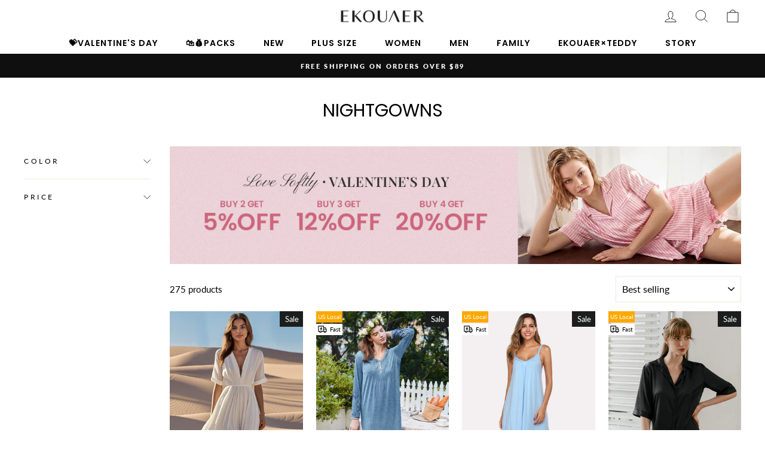

--- FILE ---
content_type: text/html; charset=utf-8
request_url: https://ekouaer.com/collections/nightgowns-sleepshirts
body_size: 65224
content:
<!doctype html>
<html class="no-js" lang="en" dir="ltr">
<head>
  <meta charset="utf-8">
  <meta http-equiv="X-UA-Compatible" content="IE=edge,chrome=1">
  <meta name="viewport" content="width=device-width,initial-scale=1">
  <meta name="theme-color" content="#111111">
  <link rel="canonical" href="https://ekouaer.com/collections/nightgowns-sleepshirts">
  <link rel="preconnect" href="https://cdn.shopify.com" crossorigin>
  <link rel="preconnect" href="https://fonts.shopifycdn.com" crossorigin>
  <link rel="dns-prefetch" href="https://productreviews.shopifycdn.com">
  <link rel="dns-prefetch" href="https://ajax.googleapis.com">
  <link rel="dns-prefetch" href="https://maps.googleapis.com">
  <link rel="dns-prefetch" href="https://maps.gstatic.com">
 <link
  rel="stylesheet"
  href="https://cdn.jsdelivr.net/npm/swiper@11/swiper-bundle.min.css"
/><link rel="shortcut icon" href="//ekouaer.com/cdn/shop/files/EK_32x32.png?v=1678333390" type="image/png" /><title>Ekouaer nightgown | sexy nightgowns for women
</title>
<meta name="description" content="Ekouaer sexy Nightgown,Women&#39;s Loungewear Short Sleeve Sleepwear Full Length Sleep Shirt with Pockets.You can buy cheap silk nightgowns with reasonable price.Here you can choose women sexy nighties &amp; cotton nightgowns for women.Lace nightgown can make you feel great and look good."><meta property="og:site_name" content="Ekouaer">
  <meta property="og:url" content="https://ekouaer.com/collections/nightgowns-sleepshirts">
  <meta property="og:title" content="Ekouaer nightgown | sexy nightgowns for women">
  <meta property="og:type" content="website">
  <meta property="og:description" content="Ekouaer sexy Nightgown,Women&#39;s Loungewear Short Sleeve Sleepwear Full Length Sleep Shirt with Pockets.You can buy cheap silk nightgowns with reasonable price.Here you can choose women sexy nighties &amp; cotton nightgowns for women.Lace nightgown can make you feel great and look good."><meta property="og:image" content="http://ekouaer.com/cdn/shop/files/16412885417804.png?v=1641890473">
    <meta property="og:image:secure_url" content="https://ekouaer.com/cdn/shop/files/16412885417804.png?v=1641890473">
    <meta property="og:image:width" content="1350">
    <meta property="og:image:height" content="675"><meta name="twitter:site" content="@">
  <meta name="twitter:card" content="summary_large_image">
  <meta name="twitter:title" content="Ekouaer nightgown | sexy nightgowns for women">
  <meta name="twitter:description" content="Ekouaer sexy Nightgown,Women&#39;s Loungewear Short Sleeve Sleepwear Full Length Sleep Shirt with Pockets.You can buy cheap silk nightgowns with reasonable price.Here you can choose women sexy nighties &amp; cotton nightgowns for women.Lace nightgown can make you feel great and look good.">

<style data-shopify>@font-face {
  font-family: Poppins;
  font-weight: 400;
  font-style: normal;
  font-display: swap;
  src: url("//ekouaer.com/cdn/fonts/poppins/poppins_n4.0ba78fa5af9b0e1a374041b3ceaadf0a43b41362.woff2") format("woff2"),
       url("//ekouaer.com/cdn/fonts/poppins/poppins_n4.214741a72ff2596839fc9760ee7a770386cf16ca.woff") format("woff");
}

  @font-face {
  font-family: Lato;
  font-weight: 400;
  font-style: normal;
  font-display: swap;
  src: url("//ekouaer.com/cdn/fonts/lato/lato_n4.c3b93d431f0091c8be23185e15c9d1fee1e971c5.woff2") format("woff2"),
       url("//ekouaer.com/cdn/fonts/lato/lato_n4.d5c00c781efb195594fd2fd4ad04f7882949e327.woff") format("woff");
}


  @font-face {
  font-family: Lato;
  font-weight: 600;
  font-style: normal;
  font-display: swap;
  src: url("//ekouaer.com/cdn/fonts/lato/lato_n6.38d0e3b23b74a60f769c51d1df73fac96c580d59.woff2") format("woff2"),
       url("//ekouaer.com/cdn/fonts/lato/lato_n6.3365366161bdcc36a3f97cfbb23954d8c4bf4079.woff") format("woff");
}

  @font-face {
  font-family: Lato;
  font-weight: 400;
  font-style: italic;
  font-display: swap;
  src: url("//ekouaer.com/cdn/fonts/lato/lato_i4.09c847adc47c2fefc3368f2e241a3712168bc4b6.woff2") format("woff2"),
       url("//ekouaer.com/cdn/fonts/lato/lato_i4.3c7d9eb6c1b0a2bf62d892c3ee4582b016d0f30c.woff") format("woff");
}

  @font-face {
  font-family: Lato;
  font-weight: 600;
  font-style: italic;
  font-display: swap;
  src: url("//ekouaer.com/cdn/fonts/lato/lato_i6.ab357ee5069e0603c2899b31e2b8ae84c4a42a48.woff2") format("woff2"),
       url("//ekouaer.com/cdn/fonts/lato/lato_i6.3164fed79d7d987c1390528781c7c2f59ac7a746.woff") format("woff");
}

  @font-face {
  font-family: Lato;
  font-weight: 800;
  font-style: normal;
  font-display: swap;
  src: url("//ekouaer.com/cdn/fonts/lato/lato_n8.1117b90add05215dbc8fbc91c5f9d67872eb3fb3.woff2") format("woff2"),
       url("//ekouaer.com/cdn/fonts/lato/lato_n8.6bcabf8485cf657fec14e0a6e1af25cf01733df7.woff") format("woff");
}

</style><link href="//ekouaer.com/cdn/shop/t/50/assets/theme.css?v=134694676543425171581769591132" rel="stylesheet" type="text/css" media="all" />
  <link href="//ekouaer.com/cdn/shop/t/50/assets/common.css?v=151332589848690777891768986007" rel="stylesheet" type="text/css" media="all" />
<style data-shopify>:root {
    --typeHeaderPrimary: Poppins;
    --typeHeaderFallback: sans-serif;
    --typeHeaderSize: 30px;
    --typeHeaderWeight: 400;
    --typeHeaderLineHeight: 1;
    --typeHeaderSpacing: 0.0em;

    --typeBasePrimary:Lato;
    --typeBaseFallback:sans-serif;
    --typeBaseSize: 15px;
    --typeBaseWeight: 400;
    --typeBaseSpacing: 0.0em;
    --typeBaseLineHeight: 1.6;

    --typeCollectionTitle: 15px;

    --iconWeight: 2px;
    --iconLinecaps: miter;

    --typeBaseFontBold: Lato;

    
      --buttonRadius: 0px;
    

    --colorGridOverlayOpacity: 0.1;
  }

  .placeholder-content {
    background-image: linear-gradient(100deg, #ffffff 40%, #f7f7f7 63%, #ffffff 79%);
  }</style><script>
    document.documentElement.className = document.documentElement.className.replace('no-js', 'js');

    window.theme = window.theme || {};
    theme.routes = {
      home: "/",
      cart: "/cart.js",
      cartPage: "/cart",
      cartAdd: "/cart/add.js",
      cartChange: "/cart/change.js",
      search: "/search",
      predictive_url: "/search/suggest"
    };
    theme.strings = {
      soldOut: "Sold Out",
      unavailable: "Unavailable",
      inStockLabel: "In stock, ready to ship",
      oneStockLabel: "Low stock - [count] item left",
      otherStockLabel: "Low stock - [count] items left",
      willNotShipUntil: "Ready to ship [date]",
      willBeInStockAfter: "Back in stock [date]",
      waitingForStock: "Inventory on the way",
      savePrice: "Save [saved_amount]",
      cartEmpty: "Your cart is currently empty.",
      cartTermsConfirmation: "You must agree with the terms and conditions of sales to check out",
      searchCollections: "Collections:",
      searchPages: "Pages:",
      searchArticles: "Articles:",
      productFrom: "from ",
      maxQuantity: "You can only have [quantity] of [title] in your cart."
    };
    theme.settings = {
      cartType: "drawer",
      isCustomerTemplate: false,
      moneyFormat: "\u003cspan class=\"notranslate ht-money\"\u003e${{amount}}\u003c\/span\u003e",
      saveType: "percent",
      productImageSize: "portrait",
      productImageCover: true,
      predictiveSearch: true,
      predictiveSearchType: "product",
      predictiveSearchVendor: false,
      predictiveSearchPrice: false,
      quickView: true,
      themeName: 'Impulse',
      themeVersion: "7.2.0"
    };
  </script>

  <script>window.performance && window.performance.mark && window.performance.mark('shopify.content_for_header.start');</script><meta name="google-site-verification" content="B9K6Y5T98k_YugG-eszMnvz3pxxhzUCY6WuqRLu9E_Y">
<meta id="shopify-digital-wallet" name="shopify-digital-wallet" content="/6289522741/digital_wallets/dialog">
<meta name="shopify-checkout-api-token" content="6471365d4a87a914d2b942ea2cbfd14b">
<meta id="in-context-paypal-metadata" data-shop-id="6289522741" data-venmo-supported="true" data-environment="production" data-locale="en_US" data-paypal-v4="true" data-currency="USD">
<link rel="alternate" type="application/atom+xml" title="Feed" href="/collections/nightgowns-sleepshirts.atom" />
<link rel="next" href="/collections/nightgowns-sleepshirts?page=2">
<link rel="alternate" hreflang="x-default" href="https://ekouaer.com/collections/nightgowns-sleepshirts">
<link rel="alternate" hreflang="en" href="https://ekouaer.com/collections/nightgowns-sleepshirts">
<link rel="alternate" hreflang="fr" href="https://ekouaer.com/fr/collections/nightgowns-sleepshirts">
<link rel="alternate" hreflang="es" href="https://ekouaer.com/es/collections/nightgowns-sleepshirts">
<link rel="alternate" type="application/json+oembed" href="https://ekouaer.com/collections/nightgowns-sleepshirts.oembed">
<script async="async" src="/checkouts/internal/preloads.js?locale=en-US"></script>
<script id="shopify-features" type="application/json">{"accessToken":"6471365d4a87a914d2b942ea2cbfd14b","betas":["rich-media-storefront-analytics"],"domain":"ekouaer.com","predictiveSearch":true,"shopId":6289522741,"locale":"en"}</script>
<script>var Shopify = Shopify || {};
Shopify.shop = "ekouaerofficial.myshopify.com";
Shopify.locale = "en";
Shopify.currency = {"active":"USD","rate":"1.0"};
Shopify.country = "US";
Shopify.theme = {"name":"2026-情人节首页","id":144602791989,"schema_name":"Impulse","schema_version":"7.2.0","theme_store_id":857,"role":"main"};
Shopify.theme.handle = "null";
Shopify.theme.style = {"id":null,"handle":null};
Shopify.cdnHost = "ekouaer.com/cdn";
Shopify.routes = Shopify.routes || {};
Shopify.routes.root = "/";</script>
<script type="module">!function(o){(o.Shopify=o.Shopify||{}).modules=!0}(window);</script>
<script>!function(o){function n(){var o=[];function n(){o.push(Array.prototype.slice.apply(arguments))}return n.q=o,n}var t=o.Shopify=o.Shopify||{};t.loadFeatures=n(),t.autoloadFeatures=n()}(window);</script>
<script id="shop-js-analytics" type="application/json">{"pageType":"collection"}</script>
<script defer="defer" async type="module" src="//ekouaer.com/cdn/shopifycloud/shop-js/modules/v2/client.init-shop-cart-sync_BN7fPSNr.en.esm.js"></script>
<script defer="defer" async type="module" src="//ekouaer.com/cdn/shopifycloud/shop-js/modules/v2/chunk.common_Cbph3Kss.esm.js"></script>
<script defer="defer" async type="module" src="//ekouaer.com/cdn/shopifycloud/shop-js/modules/v2/chunk.modal_DKumMAJ1.esm.js"></script>
<script type="module">
  await import("//ekouaer.com/cdn/shopifycloud/shop-js/modules/v2/client.init-shop-cart-sync_BN7fPSNr.en.esm.js");
await import("//ekouaer.com/cdn/shopifycloud/shop-js/modules/v2/chunk.common_Cbph3Kss.esm.js");
await import("//ekouaer.com/cdn/shopifycloud/shop-js/modules/v2/chunk.modal_DKumMAJ1.esm.js");

  window.Shopify.SignInWithShop?.initShopCartSync?.({"fedCMEnabled":true,"windoidEnabled":true});

</script>
<script>(function() {
  var isLoaded = false;
  function asyncLoad() {
    if (isLoaded) return;
    isLoaded = true;
    var urls = ["https:\/\/static.shareasale.com\/json\/shopify\/deduplication.js?shop=ekouaerofficial.myshopify.com","https:\/\/static.shareasale.com\/json\/shopify\/shareasale-tracking.js?sasmid=119443\u0026ssmtid=19038\u0026scid=1\u0026xtm=null\u0026xtv=null\u0026cd=false\u0026shop=ekouaerofficial.myshopify.com","https:\/\/s1-cdn.a2rev.com\/a2\/1.1.8\/js\/app.js?shop=ekouaerofficial.myshopify.com","\/\/cdn.shopify.com\/proxy\/abbb68c739526631df5e55fddd5f2c50cfffd10942eb978831696d28793fafe5\/api.goaffpro.com\/loader.js?shop=ekouaerofficial.myshopify.com\u0026sp-cache-control=cHVibGljLCBtYXgtYWdlPTkwMA","https:\/\/d1639lhkj5l89m.cloudfront.net\/js\/storefront\/uppromote.js?shop=ekouaerofficial.myshopify.com","https:\/\/chat.quickcep.com\/initQuickChat.js?platform=shopify\u0026accessId=39d85ba1-2276-4831-acbd-94e1131bf075\u0026shop=ekouaerofficial.myshopify.com","https:\/\/static.seel.com\/shopify\/worry-free-purchase\/script\/ekouaerofficial.myshopify.com.js?shop=ekouaerofficial.myshopify.com","https:\/\/d39va5bdt61idd.cloudfront.net\/carttrack.js?id=871\u0026shop=ekouaerofficial.myshopify.com","https:\/\/d39va5bdt61idd.cloudfront.net\/cartAnimate.js?id=ls9zmaa5\u0026shop=ekouaerofficial.myshopify.com","https:\/\/mds.oceanpayment.com\/assets\/shopifylogo\/paypal,visa,mastercard,maestro,jcb,american_express,diners_club,discover,klarna.js?shop=ekouaerofficial.myshopify.com"];
    for (var i = 0; i < urls.length; i++) {
      var s = document.createElement('script');
      s.type = 'text/javascript';
      s.async = true;
      s.src = urls[i];
      var x = document.getElementsByTagName('script')[0];
      x.parentNode.insertBefore(s, x);
    }
  };
  if(window.attachEvent) {
    window.attachEvent('onload', asyncLoad);
  } else {
    window.addEventListener('load', asyncLoad, false);
  }
})();</script>
<script id="__st">var __st={"a":6289522741,"offset":-28800,"reqid":"fedb60ef-c01a-4552-bad6-9d543c1840af-1769821685","pageurl":"ekouaer.com\/collections\/nightgowns-sleepshirts","u":"cd41eee88732","p":"collection","rtyp":"collection","rid":266266738741};</script>
<script>window.ShopifyPaypalV4VisibilityTracking = true;</script>
<script id="captcha-bootstrap">!function(){'use strict';const t='contact',e='account',n='new_comment',o=[[t,t],['blogs',n],['comments',n],[t,'customer']],c=[[e,'customer_login'],[e,'guest_login'],[e,'recover_customer_password'],[e,'create_customer']],r=t=>t.map((([t,e])=>`form[action*='/${t}']:not([data-nocaptcha='true']) input[name='form_type'][value='${e}']`)).join(','),a=t=>()=>t?[...document.querySelectorAll(t)].map((t=>t.form)):[];function s(){const t=[...o],e=r(t);return a(e)}const i='password',u='form_key',d=['recaptcha-v3-token','g-recaptcha-response','h-captcha-response',i],f=()=>{try{return window.sessionStorage}catch{return}},m='__shopify_v',_=t=>t.elements[u];function p(t,e,n=!1){try{const o=window.sessionStorage,c=JSON.parse(o.getItem(e)),{data:r}=function(t){const{data:e,action:n}=t;return t[m]||n?{data:e,action:n}:{data:t,action:n}}(c);for(const[e,n]of Object.entries(r))t.elements[e]&&(t.elements[e].value=n);n&&o.removeItem(e)}catch(o){console.error('form repopulation failed',{error:o})}}const l='form_type',E='cptcha';function T(t){t.dataset[E]=!0}const w=window,h=w.document,L='Shopify',v='ce_forms',y='captcha';let A=!1;((t,e)=>{const n=(g='f06e6c50-85a8-45c8-87d0-21a2b65856fe',I='https://cdn.shopify.com/shopifycloud/storefront-forms-hcaptcha/ce_storefront_forms_captcha_hcaptcha.v1.5.2.iife.js',D={infoText:'Protected by hCaptcha',privacyText:'Privacy',termsText:'Terms'},(t,e,n)=>{const o=w[L][v],c=o.bindForm;if(c)return c(t,g,e,D).then(n);var r;o.q.push([[t,g,e,D],n]),r=I,A||(h.body.append(Object.assign(h.createElement('script'),{id:'captcha-provider',async:!0,src:r})),A=!0)});var g,I,D;w[L]=w[L]||{},w[L][v]=w[L][v]||{},w[L][v].q=[],w[L][y]=w[L][y]||{},w[L][y].protect=function(t,e){n(t,void 0,e),T(t)},Object.freeze(w[L][y]),function(t,e,n,w,h,L){const[v,y,A,g]=function(t,e,n){const i=e?o:[],u=t?c:[],d=[...i,...u],f=r(d),m=r(i),_=r(d.filter((([t,e])=>n.includes(e))));return[a(f),a(m),a(_),s()]}(w,h,L),I=t=>{const e=t.target;return e instanceof HTMLFormElement?e:e&&e.form},D=t=>v().includes(t);t.addEventListener('submit',(t=>{const e=I(t);if(!e)return;const n=D(e)&&!e.dataset.hcaptchaBound&&!e.dataset.recaptchaBound,o=_(e),c=g().includes(e)&&(!o||!o.value);(n||c)&&t.preventDefault(),c&&!n&&(function(t){try{if(!f())return;!function(t){const e=f();if(!e)return;const n=_(t);if(!n)return;const o=n.value;o&&e.removeItem(o)}(t);const e=Array.from(Array(32),(()=>Math.random().toString(36)[2])).join('');!function(t,e){_(t)||t.append(Object.assign(document.createElement('input'),{type:'hidden',name:u})),t.elements[u].value=e}(t,e),function(t,e){const n=f();if(!n)return;const o=[...t.querySelectorAll(`input[type='${i}']`)].map((({name:t})=>t)),c=[...d,...o],r={};for(const[a,s]of new FormData(t).entries())c.includes(a)||(r[a]=s);n.setItem(e,JSON.stringify({[m]:1,action:t.action,data:r}))}(t,e)}catch(e){console.error('failed to persist form',e)}}(e),e.submit())}));const S=(t,e)=>{t&&!t.dataset[E]&&(n(t,e.some((e=>e===t))),T(t))};for(const o of['focusin','change'])t.addEventListener(o,(t=>{const e=I(t);D(e)&&S(e,y())}));const B=e.get('form_key'),M=e.get(l),P=B&&M;t.addEventListener('DOMContentLoaded',(()=>{const t=y();if(P)for(const e of t)e.elements[l].value===M&&p(e,B);[...new Set([...A(),...v().filter((t=>'true'===t.dataset.shopifyCaptcha))])].forEach((e=>S(e,t)))}))}(h,new URLSearchParams(w.location.search),n,t,e,['guest_login'])})(!0,!1)}();</script>
<script integrity="sha256-4kQ18oKyAcykRKYeNunJcIwy7WH5gtpwJnB7kiuLZ1E=" data-source-attribution="shopify.loadfeatures" defer="defer" src="//ekouaer.com/cdn/shopifycloud/storefront/assets/storefront/load_feature-a0a9edcb.js" crossorigin="anonymous"></script>
<script data-source-attribution="shopify.dynamic_checkout.dynamic.init">var Shopify=Shopify||{};Shopify.PaymentButton=Shopify.PaymentButton||{isStorefrontPortableWallets:!0,init:function(){window.Shopify.PaymentButton.init=function(){};var t=document.createElement("script");t.src="https://ekouaer.com/cdn/shopifycloud/portable-wallets/latest/portable-wallets.en.js",t.type="module",document.head.appendChild(t)}};
</script>
<script data-source-attribution="shopify.dynamic_checkout.buyer_consent">
  function portableWalletsHideBuyerConsent(e){var t=document.getElementById("shopify-buyer-consent"),n=document.getElementById("shopify-subscription-policy-button");t&&n&&(t.classList.add("hidden"),t.setAttribute("aria-hidden","true"),n.removeEventListener("click",e))}function portableWalletsShowBuyerConsent(e){var t=document.getElementById("shopify-buyer-consent"),n=document.getElementById("shopify-subscription-policy-button");t&&n&&(t.classList.remove("hidden"),t.removeAttribute("aria-hidden"),n.addEventListener("click",e))}window.Shopify?.PaymentButton&&(window.Shopify.PaymentButton.hideBuyerConsent=portableWalletsHideBuyerConsent,window.Shopify.PaymentButton.showBuyerConsent=portableWalletsShowBuyerConsent);
</script>
<script data-source-attribution="shopify.dynamic_checkout.cart.bootstrap">document.addEventListener("DOMContentLoaded",(function(){function t(){return document.querySelector("shopify-accelerated-checkout-cart, shopify-accelerated-checkout")}if(t())Shopify.PaymentButton.init();else{new MutationObserver((function(e,n){t()&&(Shopify.PaymentButton.init(),n.disconnect())})).observe(document.body,{childList:!0,subtree:!0})}}));
</script>
<script id='scb4127' type='text/javascript' async='' src='https://ekouaer.com/cdn/shopifycloud/privacy-banner/storefront-banner.js'></script><link id="shopify-accelerated-checkout-styles" rel="stylesheet" media="screen" href="https://ekouaer.com/cdn/shopifycloud/portable-wallets/latest/accelerated-checkout-backwards-compat.css" crossorigin="anonymous">
<style id="shopify-accelerated-checkout-cart">
        #shopify-buyer-consent {
  margin-top: 1em;
  display: inline-block;
  width: 100%;
}

#shopify-buyer-consent.hidden {
  display: none;
}

#shopify-subscription-policy-button {
  background: none;
  border: none;
  padding: 0;
  text-decoration: underline;
  font-size: inherit;
  cursor: pointer;
}

#shopify-subscription-policy-button::before {
  box-shadow: none;
}

      </style>

<script>window.performance && window.performance.mark && window.performance.mark('shopify.content_for_header.end');</script>
  <!-- <script type="text/javascript" src="//ajax.googleapis.com/ajax/libs/jquery/3.4.1/jquery.min.js"></script> -->
   <!-- swiper -->
  <script src="https://cdn.jsdelivr.net/npm/swiper@11/swiper-bundle.min.js"></script>


   <!-- 引入magnific-popup插件 -->
    <!-- <script src="https://cdnjs.cloudflare.com/ajax/libs/magnific-popup.js/1.1.0/jquery.magnific-popup.min.js"></script> -->
    <!-- 引入magnific-popup的CSS文件 -->
    <!-- <link rel="stylesheet" href="https://cdnjs.cloudflare.com/ajax/libs/magnific-popup.js/1.1.0/magnific-popup.min.css"> -->
  <link rel="preload" as="style" href="https://cdnjs.cloudflare.com/ajax/libs/magnific-popup.js/1.1.0/magnific-popup.min.css">
  
  
  <script src="//ekouaer.com/cdn/shop/t/50/assets/vendor-scripts-v11.js" defer="defer"></script><script src="//ekouaer.com/cdn/shop/t/50/assets/theme.js?v=171954945636313173221768986017" defer="defer"></script>

<link href="//ekouaer.com/cdn/shop/t/50/assets/a2reviews-custom.css?v=46879741185155325851768986005" rel="stylesheet" type="text/css" media="all" />
<!-- BEGIN app block: shopify://apps/klaviyo-email-marketing-sms/blocks/klaviyo-onsite-embed/2632fe16-c075-4321-a88b-50b567f42507 -->












  <script async src="https://static.klaviyo.com/onsite/js/SrQ5DR/klaviyo.js?company_id=SrQ5DR"></script>
  <script>!function(){if(!window.klaviyo){window._klOnsite=window._klOnsite||[];try{window.klaviyo=new Proxy({},{get:function(n,i){return"push"===i?function(){var n;(n=window._klOnsite).push.apply(n,arguments)}:function(){for(var n=arguments.length,o=new Array(n),w=0;w<n;w++)o[w]=arguments[w];var t="function"==typeof o[o.length-1]?o.pop():void 0,e=new Promise((function(n){window._klOnsite.push([i].concat(o,[function(i){t&&t(i),n(i)}]))}));return e}}})}catch(n){window.klaviyo=window.klaviyo||[],window.klaviyo.push=function(){var n;(n=window._klOnsite).push.apply(n,arguments)}}}}();</script>

  




  <script>
    window.klaviyoReviewsProductDesignMode = false
  </script>







<!-- END app block --><script src="https://cdn.shopify.com/extensions/019c0eff-e164-7ef2-aaae-b0c95a67b45f/tms-prod-150/assets/tms-translator.min.js" type="text/javascript" defer="defer"></script>
<script src="https://cdn.shopify.com/extensions/019c0f0d-335d-746a-9f01-9f7ed61510b6/lb-upsell-233/assets/lb-selleasy.js" type="text/javascript" defer="defer"></script>
<link href="https://monorail-edge.shopifysvc.com" rel="dns-prefetch">
<script>(function(){if ("sendBeacon" in navigator && "performance" in window) {try {var session_token_from_headers = performance.getEntriesByType('navigation')[0].serverTiming.find(x => x.name == '_s').description;} catch {var session_token_from_headers = undefined;}var session_cookie_matches = document.cookie.match(/_shopify_s=([^;]*)/);var session_token_from_cookie = session_cookie_matches && session_cookie_matches.length === 2 ? session_cookie_matches[1] : "";var session_token = session_token_from_headers || session_token_from_cookie || "";function handle_abandonment_event(e) {var entries = performance.getEntries().filter(function(entry) {return /monorail-edge.shopifysvc.com/.test(entry.name);});if (!window.abandonment_tracked && entries.length === 0) {window.abandonment_tracked = true;var currentMs = Date.now();var navigation_start = performance.timing.navigationStart;var payload = {shop_id: 6289522741,url: window.location.href,navigation_start,duration: currentMs - navigation_start,session_token,page_type: "collection"};window.navigator.sendBeacon("https://monorail-edge.shopifysvc.com/v1/produce", JSON.stringify({schema_id: "online_store_buyer_site_abandonment/1.1",payload: payload,metadata: {event_created_at_ms: currentMs,event_sent_at_ms: currentMs}}));}}window.addEventListener('pagehide', handle_abandonment_event);}}());</script>
<script id="web-pixels-manager-setup">(function e(e,d,r,n,o){if(void 0===o&&(o={}),!Boolean(null===(a=null===(i=window.Shopify)||void 0===i?void 0:i.analytics)||void 0===a?void 0:a.replayQueue)){var i,a;window.Shopify=window.Shopify||{};var t=window.Shopify;t.analytics=t.analytics||{};var s=t.analytics;s.replayQueue=[],s.publish=function(e,d,r){return s.replayQueue.push([e,d,r]),!0};try{self.performance.mark("wpm:start")}catch(e){}var l=function(){var e={modern:/Edge?\/(1{2}[4-9]|1[2-9]\d|[2-9]\d{2}|\d{4,})\.\d+(\.\d+|)|Firefox\/(1{2}[4-9]|1[2-9]\d|[2-9]\d{2}|\d{4,})\.\d+(\.\d+|)|Chrom(ium|e)\/(9{2}|\d{3,})\.\d+(\.\d+|)|(Maci|X1{2}).+ Version\/(15\.\d+|(1[6-9]|[2-9]\d|\d{3,})\.\d+)([,.]\d+|)( \(\w+\)|)( Mobile\/\w+|) Safari\/|Chrome.+OPR\/(9{2}|\d{3,})\.\d+\.\d+|(CPU[ +]OS|iPhone[ +]OS|CPU[ +]iPhone|CPU IPhone OS|CPU iPad OS)[ +]+(15[._]\d+|(1[6-9]|[2-9]\d|\d{3,})[._]\d+)([._]\d+|)|Android:?[ /-](13[3-9]|1[4-9]\d|[2-9]\d{2}|\d{4,})(\.\d+|)(\.\d+|)|Android.+Firefox\/(13[5-9]|1[4-9]\d|[2-9]\d{2}|\d{4,})\.\d+(\.\d+|)|Android.+Chrom(ium|e)\/(13[3-9]|1[4-9]\d|[2-9]\d{2}|\d{4,})\.\d+(\.\d+|)|SamsungBrowser\/([2-9]\d|\d{3,})\.\d+/,legacy:/Edge?\/(1[6-9]|[2-9]\d|\d{3,})\.\d+(\.\d+|)|Firefox\/(5[4-9]|[6-9]\d|\d{3,})\.\d+(\.\d+|)|Chrom(ium|e)\/(5[1-9]|[6-9]\d|\d{3,})\.\d+(\.\d+|)([\d.]+$|.*Safari\/(?![\d.]+ Edge\/[\d.]+$))|(Maci|X1{2}).+ Version\/(10\.\d+|(1[1-9]|[2-9]\d|\d{3,})\.\d+)([,.]\d+|)( \(\w+\)|)( Mobile\/\w+|) Safari\/|Chrome.+OPR\/(3[89]|[4-9]\d|\d{3,})\.\d+\.\d+|(CPU[ +]OS|iPhone[ +]OS|CPU[ +]iPhone|CPU IPhone OS|CPU iPad OS)[ +]+(10[._]\d+|(1[1-9]|[2-9]\d|\d{3,})[._]\d+)([._]\d+|)|Android:?[ /-](13[3-9]|1[4-9]\d|[2-9]\d{2}|\d{4,})(\.\d+|)(\.\d+|)|Mobile Safari.+OPR\/([89]\d|\d{3,})\.\d+\.\d+|Android.+Firefox\/(13[5-9]|1[4-9]\d|[2-9]\d{2}|\d{4,})\.\d+(\.\d+|)|Android.+Chrom(ium|e)\/(13[3-9]|1[4-9]\d|[2-9]\d{2}|\d{4,})\.\d+(\.\d+|)|Android.+(UC? ?Browser|UCWEB|U3)[ /]?(15\.([5-9]|\d{2,})|(1[6-9]|[2-9]\d|\d{3,})\.\d+)\.\d+|SamsungBrowser\/(5\.\d+|([6-9]|\d{2,})\.\d+)|Android.+MQ{2}Browser\/(14(\.(9|\d{2,})|)|(1[5-9]|[2-9]\d|\d{3,})(\.\d+|))(\.\d+|)|K[Aa][Ii]OS\/(3\.\d+|([4-9]|\d{2,})\.\d+)(\.\d+|)/},d=e.modern,r=e.legacy,n=navigator.userAgent;return n.match(d)?"modern":n.match(r)?"legacy":"unknown"}(),u="modern"===l?"modern":"legacy",c=(null!=n?n:{modern:"",legacy:""})[u],f=function(e){return[e.baseUrl,"/wpm","/b",e.hashVersion,"modern"===e.buildTarget?"m":"l",".js"].join("")}({baseUrl:d,hashVersion:r,buildTarget:u}),m=function(e){var d=e.version,r=e.bundleTarget,n=e.surface,o=e.pageUrl,i=e.monorailEndpoint;return{emit:function(e){var a=e.status,t=e.errorMsg,s=(new Date).getTime(),l=JSON.stringify({metadata:{event_sent_at_ms:s},events:[{schema_id:"web_pixels_manager_load/3.1",payload:{version:d,bundle_target:r,page_url:o,status:a,surface:n,error_msg:t},metadata:{event_created_at_ms:s}}]});if(!i)return console&&console.warn&&console.warn("[Web Pixels Manager] No Monorail endpoint provided, skipping logging."),!1;try{return self.navigator.sendBeacon.bind(self.navigator)(i,l)}catch(e){}var u=new XMLHttpRequest;try{return u.open("POST",i,!0),u.setRequestHeader("Content-Type","text/plain"),u.send(l),!0}catch(e){return console&&console.warn&&console.warn("[Web Pixels Manager] Got an unhandled error while logging to Monorail."),!1}}}}({version:r,bundleTarget:l,surface:e.surface,pageUrl:self.location.href,monorailEndpoint:e.monorailEndpoint});try{o.browserTarget=l,function(e){var d=e.src,r=e.async,n=void 0===r||r,o=e.onload,i=e.onerror,a=e.sri,t=e.scriptDataAttributes,s=void 0===t?{}:t,l=document.createElement("script"),u=document.querySelector("head"),c=document.querySelector("body");if(l.async=n,l.src=d,a&&(l.integrity=a,l.crossOrigin="anonymous"),s)for(var f in s)if(Object.prototype.hasOwnProperty.call(s,f))try{l.dataset[f]=s[f]}catch(e){}if(o&&l.addEventListener("load",o),i&&l.addEventListener("error",i),u)u.appendChild(l);else{if(!c)throw new Error("Did not find a head or body element to append the script");c.appendChild(l)}}({src:f,async:!0,onload:function(){if(!function(){var e,d;return Boolean(null===(d=null===(e=window.Shopify)||void 0===e?void 0:e.analytics)||void 0===d?void 0:d.initialized)}()){var d=window.webPixelsManager.init(e)||void 0;if(d){var r=window.Shopify.analytics;r.replayQueue.forEach((function(e){var r=e[0],n=e[1],o=e[2];d.publishCustomEvent(r,n,o)})),r.replayQueue=[],r.publish=d.publishCustomEvent,r.visitor=d.visitor,r.initialized=!0}}},onerror:function(){return m.emit({status:"failed",errorMsg:"".concat(f," has failed to load")})},sri:function(e){var d=/^sha384-[A-Za-z0-9+/=]+$/;return"string"==typeof e&&d.test(e)}(c)?c:"",scriptDataAttributes:o}),m.emit({status:"loading"})}catch(e){m.emit({status:"failed",errorMsg:(null==e?void 0:e.message)||"Unknown error"})}}})({shopId: 6289522741,storefrontBaseUrl: "https://ekouaer.com",extensionsBaseUrl: "https://extensions.shopifycdn.com/cdn/shopifycloud/web-pixels-manager",monorailEndpoint: "https://monorail-edge.shopifysvc.com/unstable/produce_batch",surface: "storefront-renderer",enabledBetaFlags: ["2dca8a86"],webPixelsConfigList: [{"id":"1539735605","configuration":"{\"accountID\":\"selleasy-metrics-track\"}","eventPayloadVersion":"v1","runtimeContext":"STRICT","scriptVersion":"5aac1f99a8ca74af74cea751ede503d2","type":"APP","apiClientId":5519923,"privacyPurposes":[],"dataSharingAdjustments":{"protectedCustomerApprovalScopes":["read_customer_email","read_customer_name","read_customer_personal_data"]}},{"id":"1370259509","configuration":"{\"shopId\":\"90996\",\"env\":\"production\",\"metaData\":\"[]\"}","eventPayloadVersion":"v1","runtimeContext":"STRICT","scriptVersion":"c5d4d7bbb4a4a4292a8a7b5334af7e3d","type":"APP","apiClientId":2773553,"privacyPurposes":[],"dataSharingAdjustments":{"protectedCustomerApprovalScopes":["read_customer_address","read_customer_email","read_customer_name","read_customer_personal_data","read_customer_phone"]}},{"id":"999161909","configuration":"{\"shop\":\"ekouaerofficial.myshopify.com\",\"cookie_duration\":\"604800\"}","eventPayloadVersion":"v1","runtimeContext":"STRICT","scriptVersion":"a2e7513c3708f34b1f617d7ce88f9697","type":"APP","apiClientId":2744533,"privacyPurposes":["ANALYTICS","MARKETING"],"dataSharingAdjustments":{"protectedCustomerApprovalScopes":["read_customer_address","read_customer_email","read_customer_name","read_customer_personal_data","read_customer_phone"]}},{"id":"984940597","configuration":"{\"masterTagID\":\"19038\",\"merchantID\":\"119443\",\"appPath\":\"https:\/\/daedalus.shareasale.com\",\"storeID\":\"1\",\"xTypeMode\":\"NaN\",\"xTypeValue\":\"NaN\",\"channelDedup\":\"NaN\"}","eventPayloadVersion":"v1","runtimeContext":"STRICT","scriptVersion":"f300cca684872f2df140f714437af558","type":"APP","apiClientId":4929191,"privacyPurposes":["ANALYTICS","MARKETING"],"dataSharingAdjustments":{"protectedCustomerApprovalScopes":["read_customer_personal_data"]}},{"id":"819691573","configuration":"{}","eventPayloadVersion":"v1","runtimeContext":"STRICT","scriptVersion":"d2ad09ed69f36b5f6e1993673c3e8238","type":"APP","apiClientId":5398951,"privacyPurposes":["ANALYTICS","MARKETING","SALE_OF_DATA"],"dataSharingAdjustments":{"protectedCustomerApprovalScopes":["read_customer_address","read_customer_email","read_customer_name","read_customer_personal_data","read_customer_phone"]}},{"id":"591036469","configuration":"{\"accountID\":\"facebook-web-pixel-live\",\"omegaFacebookData\":\"{\\\"listPixel\\\":[{\\\"id\\\":198721,\\\"pixel_id\\\":\\\"1709944852816684\\\",\\\"shop\\\":\\\"ekouaerofficial.myshopify.com\\\",\\\"goal\\\":\\\"increase_sales\\\",\\\"title\\\":\\\"ekouaer pixel\\\",\\\"status\\\":1,\\\"isMaster\\\":1,\\\"is_conversion_api\\\":1,\\\"test_event_code\\\":\\\"\\\",\\\"status_synced\\\":0,\\\"first_capi_enabled_at\\\":\\\"2025-06-12 16:40:13\\\",\\\"created_at\\\":\\\"2025-06-12 16:40:13\\\",\\\"updated_at\\\":\\\"2025-09-17 09:02:15\\\",\\\"market_id\\\":null}]}\"}","eventPayloadVersion":"v1","runtimeContext":"STRICT","scriptVersion":"c21985cb4b5655a78550b0e09131a7b2","type":"APP","apiClientId":3325251,"privacyPurposes":["ANALYTICS","MARKETING","SALE_OF_DATA"],"dataSharingAdjustments":{"protectedCustomerApprovalScopes":["read_customer_address","read_customer_email","read_customer_name","read_customer_personal_data","read_customer_phone"]}},{"id":"317194293","configuration":"{\"config\":\"{\\\"google_tag_ids\\\":[\\\"G-651YN3G2G4\\\",\\\"GT-KDTMZB89\\\"],\\\"target_country\\\":\\\"US\\\",\\\"gtag_events\\\":[{\\\"type\\\":\\\"begin_checkout\\\",\\\"action_label\\\":[\\\"G-651YN3G2G4\\\",\\\"AW-10817544594\\\/cEhqCITd1ZADEJLDmqYo\\\"]},{\\\"type\\\":\\\"search\\\",\\\"action_label\\\":[\\\"G-651YN3G2G4\\\",\\\"AW-10817544594\\\/1zHgCIfd1ZADEJLDmqYo\\\"]},{\\\"type\\\":\\\"view_item\\\",\\\"action_label\\\":[\\\"G-651YN3G2G4\\\",\\\"AW-10817544594\\\/zDz6CP7c1ZADEJLDmqYo\\\",\\\"MC-JN5374GL05\\\"]},{\\\"type\\\":\\\"purchase\\\",\\\"action_label\\\":[\\\"G-651YN3G2G4\\\",\\\"AW-10817544594\\\/InPCCPvc1ZADEJLDmqYo\\\",\\\"MC-JN5374GL05\\\"]},{\\\"type\\\":\\\"page_view\\\",\\\"action_label\\\":[\\\"G-651YN3G2G4\\\",\\\"AW-10817544594\\\/b87_CPjc1ZADEJLDmqYo\\\",\\\"MC-JN5374GL05\\\"]},{\\\"type\\\":\\\"add_payment_info\\\",\\\"action_label\\\":[\\\"G-651YN3G2G4\\\",\\\"AW-10817544594\\\/APW5CIrd1ZADEJLDmqYo\\\"]},{\\\"type\\\":\\\"add_to_cart\\\",\\\"action_label\\\":[\\\"G-651YN3G2G4\\\",\\\"AW-10817544594\\\/cfxYCIHd1ZADEJLDmqYo\\\"]}],\\\"enable_monitoring_mode\\\":false}\"}","eventPayloadVersion":"v1","runtimeContext":"OPEN","scriptVersion":"b2a88bafab3e21179ed38636efcd8a93","type":"APP","apiClientId":1780363,"privacyPurposes":[],"dataSharingAdjustments":{"protectedCustomerApprovalScopes":["read_customer_address","read_customer_email","read_customer_name","read_customer_personal_data","read_customer_phone"]}},{"id":"124125237","eventPayloadVersion":"1","runtimeContext":"LAX","scriptVersion":"1","type":"CUSTOM","privacyPurposes":["ANALYTICS","MARKETING","SALE_OF_DATA"],"name":"Axon Shopify Pixel"},{"id":"132710453","eventPayloadVersion":"1","runtimeContext":"LAX","scriptVersion":"2","type":"CUSTOM","privacyPurposes":["ANALYTICS"],"name":"Amazon Ad Tag pixel"},{"id":"shopify-app-pixel","configuration":"{}","eventPayloadVersion":"v1","runtimeContext":"STRICT","scriptVersion":"0450","apiClientId":"shopify-pixel","type":"APP","privacyPurposes":["ANALYTICS","MARKETING"]},{"id":"shopify-custom-pixel","eventPayloadVersion":"v1","runtimeContext":"LAX","scriptVersion":"0450","apiClientId":"shopify-pixel","type":"CUSTOM","privacyPurposes":["ANALYTICS","MARKETING"]}],isMerchantRequest: false,initData: {"shop":{"name":"Ekouaer","paymentSettings":{"currencyCode":"USD"},"myshopifyDomain":"ekouaerofficial.myshopify.com","countryCode":"US","storefrontUrl":"https:\/\/ekouaer.com"},"customer":null,"cart":null,"checkout":null,"productVariants":[],"purchasingCompany":null},},"https://ekouaer.com/cdn","1d2a099fw23dfb22ep557258f5m7a2edbae",{"modern":"","legacy":""},{"shopId":"6289522741","storefrontBaseUrl":"https:\/\/ekouaer.com","extensionBaseUrl":"https:\/\/extensions.shopifycdn.com\/cdn\/shopifycloud\/web-pixels-manager","surface":"storefront-renderer","enabledBetaFlags":"[\"2dca8a86\"]","isMerchantRequest":"false","hashVersion":"1d2a099fw23dfb22ep557258f5m7a2edbae","publish":"custom","events":"[[\"page_viewed\",{}],[\"collection_viewed\",{\"collection\":{\"id\":\"266266738741\",\"title\":\"Nightgowns\",\"productVariants\":[{\"price\":{\"amount\":59.99,\"currencyCode\":\"USD\"},\"product\":{\"title\":\"Elegant Flowy 100% Cotton Dress\",\"vendor\":\"Ekouaer\",\"id\":\"7897501564981\",\"untranslatedTitle\":\"Elegant Flowy 100% Cotton Dress\",\"url\":\"\/products\/elegant-flowy-100-cotton-dress\",\"type\":\"Dress\"},\"id\":\"44456989098037\",\"image\":{\"src\":\"\/\/ekouaer.com\/cdn\/shop\/files\/SDY000137_W-1.jpg?v=1748491374\"},\"sku\":\"SDY000137_W_S\",\"title\":\"White \/ S\",\"untranslatedTitle\":\"White \/ S\"},{\"price\":{\"amount\":42.89,\"currencyCode\":\"USD\"},\"product\":{\"title\":\"Long Sleeve Front Pleated Nightgown (US Only)\",\"vendor\":\"Ekouaer\",\"id\":\"6749341876277\",\"untranslatedTitle\":\"Long Sleeve Front Pleated Nightgown (US Only)\",\"url\":\"\/products\/ekouaer-women-front-pleated-nightgown\",\"type\":\"Sleepwear \u0026 Loungewear\"},\"id\":\"40326374654005\",\"image\":{\"src\":\"\/\/ekouaer.com\/cdn\/shop\/products\/AMK009344_B-5.jpg?v=1769046253\"},\"sku\":\"AMK009344_B_S\",\"title\":\"Black \/ S\",\"untranslatedTitle\":\"Black \/ S\"},{\"price\":{\"amount\":29.99,\"currencyCode\":\"USD\"},\"product\":{\"title\":\"Ekouaer Full Slips Sling Nightdress (US Only)\",\"vendor\":\"Ekouaer\",\"id\":\"6749454434357\",\"untranslatedTitle\":\"Ekouaer Full Slips Sling Nightdress (US Only)\",\"url\":\"\/products\/ekouaer-full-slips-sling-nightdress\",\"type\":\"Sleepwear \u0026 Loungewear\"},\"id\":\"40326992035893\",\"image\":{\"src\":\"\/\/ekouaer.com\/cdn\/shop\/products\/AMY005271_B-4_02fb639a-591a-47f6-9093-ab41706668df.jpg?v=1752128654\"},\"sku\":\"AMY005271_B_S\",\"title\":\"Black \/ S\",\"untranslatedTitle\":\"Black \/ S\"},{\"price\":{\"amount\":33.99,\"currencyCode\":\"USD\"},\"product\":{\"title\":\"Ekouaer Boyfriend Style Sexy Silk Nightgown (US Only)\",\"vendor\":\"Ekouaer\",\"id\":\"6749469114421\",\"untranslatedTitle\":\"Ekouaer Boyfriend Style Sexy Silk Nightgown (US Only)\",\"url\":\"\/products\/ekouaer-boyfriend-style-sexy-silk-nightgown\",\"type\":\"Nightgowns \u0026 Sleepshirts\"},\"id\":\"40327154270261\",\"image\":{\"src\":\"\/\/ekouaer.com\/cdn\/shop\/products\/AP4A6427.jpg?v=1752119770\"},\"sku\":\"AMY005958_B_S\",\"title\":\"Black \/ S\",\"untranslatedTitle\":\"Black \/ S\"},{\"price\":{\"amount\":43.99,\"currencyCode\":\"USD\"},\"product\":{\"title\":\"Ekouaer 3\/4 Sleeves Long Robe Nightgowns (US Only)\",\"vendor\":\"Ekouaer\",\"id\":\"6749467770933\",\"untranslatedTitle\":\"Ekouaer 3\/4 Sleeves Long Robe Nightgowns (US Only)\",\"url\":\"\/products\/ekouaer-3-4-sleeves-long-robe\",\"type\":\"Sleepwear \u0026 Loungewear\"},\"id\":\"40327126515765\",\"image\":{\"src\":\"\/\/ekouaer.com\/cdn\/shop\/products\/AMY005491_B-4_a5eb96dd-0b20-41d9-a9ec-47a064a39d06.jpg?v=1754650214\"},\"sku\":\"AMY005491_B_S\",\"title\":\"Black \/ S\",\"untranslatedTitle\":\"Black \/ S\"},{\"price\":{\"amount\":33.99,\"currencyCode\":\"USD\"},\"product\":{\"title\":\"Ekouaer Patchwork Full Length Sleep Dress (US Only)\",\"vendor\":\"Ekouaer\",\"id\":\"6756456792117\",\"untranslatedTitle\":\"Ekouaer Patchwork Full Length Sleep Dress (US Only)\",\"url\":\"\/products\/ekouaer-patchwork-full-length-sleep-dress\",\"type\":\"Nightgown\"},\"id\":\"40389834604597\",\"image\":{\"src\":\"\/\/ekouaer.com\/cdn\/shop\/products\/AMV006985_B-2_0fab061c-07a4-4144-9f97-b7635d15562d.jpg?v=1752130064\"},\"sku\":\"AMV006985_B_S\",\"title\":\"Black \/ S\",\"untranslatedTitle\":\"Black \/ S\"},{\"price\":{\"amount\":31.99,\"currencyCode\":\"USD\"},\"product\":{\"title\":\"Ekouaer Pleated Comfy Sleep Dress (US Only)\",\"vendor\":\"Ekouaer\",\"id\":\"6749795090485\",\"untranslatedTitle\":\"Ekouaer Pleated Comfy Sleep Dress (US Only)\",\"url\":\"\/products\/ekouaer-pleated-comfy-sleep-dress\",\"type\":\"Sleepwear \u0026 Loungewear\"},\"id\":\"40329993322549\",\"image\":{\"src\":\"\/\/ekouaer.com\/cdn\/shop\/products\/AMY005994_B-5_b8da257e-3739-4a8c-8518-2ccc59c30847.jpg?v=1752135210\"},\"sku\":\"AMY005994_B_S\",\"title\":\"Black \/ S\",\"untranslatedTitle\":\"Black \/ S\"},{\"price\":{\"amount\":32.89,\"currencyCode\":\"USD\"},\"product\":{\"title\":\"Ekouaer Stylish Contrast Color Cool Sleep Dress (US Only)\",\"vendor\":\"Ekouaer\",\"id\":\"6733768359989\",\"untranslatedTitle\":\"Ekouaer Stylish Contrast Color Cool Sleep Dress (US Only)\",\"url\":\"\/products\/stylish-contrast-color-cool-sleep-dress\",\"type\":\"Nightgowns \u0026 Sleepshirts\"},\"id\":\"44594635636789\",\"image\":{\"src\":\"\/\/ekouaer.com\/cdn\/shop\/files\/AMV007064_KT704-2.jpg?v=1757669495\"},\"sku\":\"AMV007064_KT704_S\",\"title\":\"Pink Teddy \/ S\",\"untranslatedTitle\":\"Pink Teddy \/ S\"},{\"price\":{\"amount\":29.89,\"currencyCode\":\"USD\"},\"product\":{\"title\":\"Ekouaer Lace Patchwork Night Dress (US Only)\",\"vendor\":\"Ekouaer\",\"id\":\"6756461772853\",\"untranslatedTitle\":\"Ekouaer Lace Patchwork Night Dress (US Only)\",\"url\":\"\/products\/ekouaer-lace-patchwork-night-dress\",\"type\":\"Dress\"},\"id\":\"40389871370293\",\"image\":{\"src\":\"\/\/ekouaer.com\/cdn\/shop\/products\/AMV007024_B-2.jpg?v=1753082348\"},\"sku\":\"AMV007024_B_S\",\"title\":\"Black \/ S\",\"untranslatedTitle\":\"Black \/ S\"},{\"price\":{\"amount\":32.89,\"currencyCode\":\"USD\"},\"product\":{\"title\":\"Ekouaer Irregular Hem Full Slip Night Dress (US Only)\",\"vendor\":\"Ekouaer\",\"id\":\"6756453351477\",\"untranslatedTitle\":\"Ekouaer Irregular Hem Full Slip Night Dress (US Only)\",\"url\":\"\/products\/ekouaer-irregular-hem-full-slip-night-dress\",\"type\":\"Nightgowns \u0026 Sleepshirts\"},\"id\":\"40389804064821\",\"image\":{\"src\":\"\/\/ekouaer.com\/cdn\/shop\/products\/AMV006696_DV-1.jpg?v=1753423045\"},\"sku\":\"AMV006696_DV_S\",\"title\":\"Deep Violet \/ S\",\"untranslatedTitle\":\"Deep Violet \/ S\"},{\"price\":{\"amount\":32.99,\"currencyCode\":\"USD\"},\"product\":{\"title\":\"Ekouaer Ultra-Soft Long Nightgown with Pocket (US Only)\",\"vendor\":\"Ekouaer Store\",\"id\":\"6985380528181\",\"untranslatedTitle\":\"Ekouaer Ultra-Soft Long Nightgown with Pocket (US Only)\",\"url\":\"\/products\/ekouaer-loungewear-long-nightgown-womens-ultra-soft-nightshirt-full-length-sleepwear-with-pocket-s-3xl\",\"type\":\"Nightgowns \u0026 Sleepshirts\"},\"id\":\"42215677165621\",\"image\":{\"src\":\"\/\/ekouaer.com\/cdn\/shop\/products\/AMV006619_B-2.jpg?v=1749787316\"},\"sku\":\"AMV006619_B_S\",\"title\":\"Black \/ S\",\"untranslatedTitle\":\"Black \/ S\"},{\"price\":{\"amount\":26.99,\"currencyCode\":\"USD\"},\"product\":{\"title\":\"Satin Lace Trim Slip Nightgown (US Only)\",\"vendor\":\"Ekouaer\",\"id\":\"6755286810677\",\"untranslatedTitle\":\"Satin Lace Trim Slip Nightgown (US Only)\",\"url\":\"\/products\/satin-lace-trim-slip-nightgown\",\"type\":\"\"},\"id\":\"41969932664885\",\"image\":{\"src\":\"\/\/ekouaer.com\/cdn\/shop\/products\/AM002499_BE-2.jpg?v=1749788519\"},\"sku\":\"AM002499_BE_XS\",\"title\":\"Beige \/ XS\",\"untranslatedTitle\":\"Beige \/ XS\"},{\"price\":{\"amount\":36.99,\"currencyCode\":\"USD\"},\"product\":{\"title\":\"Ekouaer Ultra-Soft Nightdress with Pocket (US Only)\",\"vendor\":\"Ekouaer\",\"id\":\"6754694889525\",\"untranslatedTitle\":\"Ekouaer Ultra-Soft Nightdress with Pocket (US Only)\",\"url\":\"\/products\/ekouaer-ultra-soft-nightdress-with-pocket\",\"type\":\"Sleepwear \u0026 Loungewear\"},\"id\":\"40371153895477\",\"image\":{\"src\":\"\/\/ekouaer.com\/cdn\/shop\/products\/AMY005575_B-1.jpg?v=1753094647\"},\"sku\":\"AMY005575_B_S\",\"title\":\"Black \/ S\",\"untranslatedTitle\":\"Black \/ S\"},{\"price\":{\"amount\":31.99,\"currencyCode\":\"USD\"},\"product\":{\"title\":\"Ekouaer Short Sleeve Lounger Nightgown (US Only)\",\"vendor\":\"Ekouaer\",\"id\":\"7168184221749\",\"untranslatedTitle\":\"Ekouaer Short Sleeve Lounger Nightgown (US Only)\",\"url\":\"\/products\/ekouaer-short-sleeve-lounger-nightgown\",\"type\":\"Nightgowns \u0026 Sleepshirts\"},\"id\":\"42156529352757\",\"image\":{\"src\":\"\/\/ekouaer.com\/cdn\/shop\/files\/AMY006462_PAT1-1_42ee4219-b497-4ebe-a07d-cf7f5bf8263c.jpg?v=1752809584\"},\"sku\":\"AMY006462_PAT1_S\",\"title\":\"Aqua Multi \/ S\",\"untranslatedTitle\":\"Aqua Multi \/ S\"},{\"price\":{\"amount\":33.99,\"currencyCode\":\"USD\"},\"product\":{\"title\":\"Ekouaer 3\/4 Sleeve Striped Sleep Dress (US Only)\",\"vendor\":\"Ekouaer\",\"id\":\"6754702262325\",\"untranslatedTitle\":\"Ekouaer 3\/4 Sleeve Striped Sleep Dress (US Only)\",\"url\":\"\/products\/ekouaer-3-4-sleeve-striped-sleep-dress\",\"type\":\"Dress\"},\"id\":\"40371225886773\",\"image\":{\"src\":\"\/\/ekouaer.com\/cdn\/shop\/products\/AMY005706_NA-1_b97f137f-5e86-4153-8cf5-21cc2f2c38f2.jpg?v=1749788637\"},\"sku\":\"AMY005706_NA_S\",\"title\":\"Blue \/ S\",\"untranslatedTitle\":\"Blue \/ S\"},{\"price\":{\"amount\":26.99,\"currencyCode\":\"USD\"},\"product\":{\"title\":\"Ekouaer Cold Shoulder Racerback Night Dress (US Only)\",\"vendor\":\"Ekouaer\",\"id\":\"6762662199349\",\"untranslatedTitle\":\"Ekouaer Cold Shoulder Racerback Night Dress (US Only)\",\"url\":\"\/products\/ekouaer-cold-shoulder-racerback-night-dress\",\"type\":\"???????????????????¨¬???????????\/???t\"},\"id\":\"41969928994869\",\"image\":{\"src\":\"\/\/ekouaer.com\/cdn\/shop\/products\/AMK006095_WI-1.jpg?v=1749788344\"},\"sku\":\"AMK006095_WI_XXL\",\"title\":\"Eggplant \/ 2XL\",\"untranslatedTitle\":\"Eggplant \/ 2XL\"},{\"price\":{\"amount\":31.99,\"currencyCode\":\"USD\"},\"product\":{\"title\":\"Ekouaer Boyfriend Style Satin NightShirt Nightgown (US Only)\",\"vendor\":\"Ekouaer\",\"id\":\"6738061918261\",\"untranslatedTitle\":\"Ekouaer Boyfriend Style Satin NightShirt Nightgown (US Only)\",\"url\":\"\/products\/boyfriend-style-satin-nightshirt-nightgown\",\"type\":\"Nightgowns \u0026 Sleepshirts\"},\"id\":\"41969943248949\",\"image\":{\"src\":\"\/\/ekouaer.com\/cdn\/shop\/products\/AP4A6290_adf8583c-5901-4354-a8c6-1ca835571e0f.jpg?v=1753085952\"},\"sku\":\"AMY005424_B_S\",\"title\":\"Black \/ S\",\"untranslatedTitle\":\"Black \/ S\"},{\"price\":{\"amount\":29.89,\"currencyCode\":\"USD\"},\"product\":{\"title\":\"Girl's Soft Princess Nightgowns Sleep Shirt Dress\",\"vendor\":\"Arshiner\",\"id\":\"7963228569653\",\"untranslatedTitle\":\"Girl's Soft Princess Nightgowns Sleep Shirt Dress\",\"url\":\"\/products\/ekouaer-girls-soft-princess-nightgowns-sleep-shirt\",\"type\":\"Dresses\"},\"id\":\"44698973110325\",\"image\":{\"src\":\"\/\/ekouaer.com\/cdn\/shop\/files\/AMS005648_6.jpg?v=1758272411\"},\"sku\":\"AMS005648_KT755_100\",\"title\":\"Apricot Paris Teddy Bear \/ 3-4T\",\"untranslatedTitle\":\"Apricot Paris Teddy Bear \/ 3-4T\"},{\"price\":{\"amount\":36.99,\"currencyCode\":\"USD\"},\"product\":{\"title\":\"Ekouaer Contrast Color Hooded Nightdress (US Only)\",\"vendor\":\"Ekouaer\",\"id\":\"6756521738293\",\"untranslatedTitle\":\"Ekouaer Contrast Color Hooded Nightdress (US Only)\",\"url\":\"\/products\/ekouaer-contrast-color-hooded-nightdress\",\"type\":\"Loungewear\"},\"id\":\"40390470434869\",\"image\":{\"src\":\"\/\/ekouaer.com\/cdn\/shop\/products\/AMV007152_WR-5.jpg?v=1749788377\"},\"sku\":\"AMV007152_WR_S\",\"title\":\"Wine Red \/ S\",\"untranslatedTitle\":\"Wine Red \/ S\"},{\"price\":{\"amount\":39.89,\"currencyCode\":\"USD\"},\"product\":{\"title\":\"3\/4 Sleeve Asymmetrical Hem Nightdress (US Only)\",\"vendor\":\"Ekouaer\",\"id\":\"6754694168629\",\"untranslatedTitle\":\"3\/4 Sleeve Asymmetrical Hem Nightdress (US Only)\",\"url\":\"\/products\/ekouaer-3-4-sleeve-asymmetrical-hem-nightdress\",\"type\":\"Loungewear\"},\"id\":\"40371139903541\",\"image\":{\"src\":\"\/\/ekouaer.com\/cdn\/shop\/products\/AMY005437_BL-1.jpg?v=1749788678\"},\"sku\":\"AMY005437_BL_S\",\"title\":\"Blue \/ S\",\"untranslatedTitle\":\"Blue \/ S\"},{\"price\":{\"amount\":43.99,\"currencyCode\":\"USD\"},\"product\":{\"title\":\"Ekouaer Maternity Dress Nursing Nightgown (US Only)\",\"vendor\":\"Ekouaer\",\"id\":\"6755354116149\",\"untranslatedTitle\":\"Ekouaer Maternity Dress Nursing Nightgown (US Only)\",\"url\":\"\/products\/ekouaer-maternity-dress-nursing-nightgown\",\"type\":\"Sleepwear \u0026 Loungewear\"},\"id\":\"40376880758837\",\"image\":{\"src\":\"\/\/ekouaer.com\/cdn\/shop\/files\/AMK008856_NB-5.jpg?v=1750324532\"},\"sku\":\"AMK008856_NB_S\",\"title\":\"Navy Blue \/ S\",\"untranslatedTitle\":\"Navy Blue \/ S\"},{\"price\":{\"amount\":34.99,\"currencyCode\":\"USD\"},\"product\":{\"title\":\"Ekouaer A-Line Split Hem Sleepwear Dress (US Only)\",\"vendor\":\"Ekouaer\",\"id\":\"6749344399413\",\"untranslatedTitle\":\"Ekouaer A-Line Split Hem Sleepwear Dress (US Only)\",\"url\":\"\/products\/ekouaer-a-line-split-hem-sleepwear-dress\",\"type\":\"???????????????????¨¬???????????\/???t\"},\"id\":\"40326403719221\",\"image\":{\"src\":\"\/\/ekouaer.com\/cdn\/shop\/products\/AMK009607_WR-6.jpg?v=1749788813\"},\"sku\":\"AMK009607_WR_XXL\",\"title\":\"Wine Red \/ 2XL\",\"untranslatedTitle\":\"Wine Red \/ 2XL\"},{\"price\":{\"amount\":29.99,\"currencyCode\":\"USD\"},\"product\":{\"title\":\"Ekouaer High Low Hem Comfy Nightdress (US Only)\",\"vendor\":\"Ekouaer\",\"id\":\"6754772484149\",\"untranslatedTitle\":\"Ekouaer High Low Hem Comfy Nightdress (US Only)\",\"url\":\"\/products\/ekouaer-high-low-hem-comfy-nightdress-1\",\"type\":\"Sleepwear \u0026 Loungewear\"},\"id\":\"40371531612213\",\"image\":{\"src\":\"\/\/ekouaer.com\/cdn\/shop\/products\/AMY005898_SKB-6.jpg?v=1749788616\"},\"sku\":\"AMY005898_WR_XXXL\",\"title\":\"Wine Red \/ 3XL\",\"untranslatedTitle\":\"Wine Red \/ 3XL\"},{\"price\":{\"amount\":25.99,\"currencyCode\":\"USD\"},\"product\":{\"title\":\"Ekouaer Spaghetti Strap Racerback Sleep Dress (US Only)\",\"vendor\":\"Ekouaer\",\"id\":\"6755352805429\",\"untranslatedTitle\":\"Ekouaer Spaghetti Strap Racerback Sleep Dress (US Only)\",\"url\":\"\/products\/ekouaer-spaghetti-strap-racerback-sleep-dress\",\"type\":\"Sleepwear \u0026 Loungewear\"},\"id\":\"40376874369077\",\"image\":{\"src\":\"\/\/ekouaer.com\/cdn\/shop\/products\/AMK008702_NB-5.jpg?v=1749788486\"},\"sku\":\"AMK008702_NB_XXL\",\"title\":\"Navy Blue \/ 2XL\",\"untranslatedTitle\":\"Navy Blue \/ 2XL\"},{\"price\":{\"amount\":34.89,\"currencyCode\":\"USD\"},\"product\":{\"title\":\"Ekouaer Oversized Split Hem Nightdress (US Only)\",\"vendor\":\"Ekouaer\",\"id\":\"6749376905269\",\"untranslatedTitle\":\"Ekouaer Oversized Split Hem Nightdress (US Only)\",\"url\":\"\/products\/ekouaer-oversized-split-hem-nightdress\",\"type\":\"Loungewear\"},\"id\":\"40326594232373\",\"image\":{\"src\":\"\/\/ekouaer.com\/cdn\/shop\/files\/AMV007173_PAT17_1.jpg?v=1758853218\"},\"sku\":\"AMV007173_PAT17_S\",\"title\":\"Black Tree \/ S\",\"untranslatedTitle\":\"Black Tree \/ S\"},{\"price\":{\"amount\":38.99,\"currencyCode\":\"USD\"},\"product\":{\"title\":\"Ekouaer Teddy Nightgown V Neck Sleepwear (US Only)\",\"vendor\":\"Ekouaer\",\"id\":\"7128456265781\",\"untranslatedTitle\":\"Ekouaer Teddy Nightgown V Neck Sleepwear (US Only)\",\"url\":\"\/products\/ekouaer-women-s-nightgown-v-neck-sleepwear\",\"type\":\"Nightgowns \u0026 Sleepshirts\"},\"id\":\"44648586281013\",\"image\":{\"src\":\"\/\/ekouaer.com\/cdn\/shop\/files\/AMY006942_6.jpg?v=1756365300\"},\"sku\":\"AMY006942_KT790_S\",\"title\":\"Blue Teddy Bear \/ S\",\"untranslatedTitle\":\"Blue Teddy Bear \/ S\"},{\"price\":{\"amount\":27.99,\"currencyCode\":\"USD\"},\"product\":{\"title\":\"Ekouaer Comfy Nightshirt Night Dress (US Only)\",\"vendor\":\"Ekouaer\",\"id\":\"6756388503605\",\"untranslatedTitle\":\"Ekouaer Comfy Nightshirt Night Dress (US Only)\",\"url\":\"\/products\/comfy-nightshirt-night-dress\",\"type\":\"??????????????????¨¬?????????????????????????¡§????????|???????????????????¨¬????????????\"},\"id\":\"40389231607861\",\"image\":{\"src\":\"\/\/ekouaer.com\/cdn\/shop\/products\/AMK009482_NB-5.jpg?v=1749788461\"},\"sku\":\"AMK009482_NB_XXL\",\"title\":\"Navy \/ XXL\",\"untranslatedTitle\":\"Navy \/ XXL\"},{\"price\":{\"amount\":32.89,\"currencyCode\":\"USD\"},\"product\":{\"title\":\"Ekouaer Cotton Novelty Sleep Dress (US Only)\",\"vendor\":\"Ekouaer\",\"id\":\"6880994492469\",\"untranslatedTitle\":\"Ekouaer Cotton Novelty Sleep Dress (US Only)\",\"url\":\"\/products\/ekouaer-cotton-novelty-sleep-dress\",\"type\":\"Dress\"},\"id\":\"40889083822133\",\"image\":{\"src\":\"\/\/ekouaer.com\/cdn\/shop\/products\/AMY005808_B-1.jpg?v=1749787373\"},\"sku\":\"AMY005808_B_S\",\"title\":\"Black \/ S\",\"untranslatedTitle\":\"Black \/ S\"}]}}]]"});</script><script>
  window.ShopifyAnalytics = window.ShopifyAnalytics || {};
  window.ShopifyAnalytics.meta = window.ShopifyAnalytics.meta || {};
  window.ShopifyAnalytics.meta.currency = 'USD';
  var meta = {"products":[{"id":7897501564981,"gid":"gid:\/\/shopify\/Product\/7897501564981","vendor":"Ekouaer","type":"Dress","handle":"elegant-flowy-100-cotton-dress","variants":[{"id":44456989098037,"price":5999,"name":"Elegant Flowy 100% Cotton Dress - White \/ S","public_title":"White \/ S","sku":"SDY000137_W_S"},{"id":44456989130805,"price":5999,"name":"Elegant Flowy 100% Cotton Dress - White \/ M","public_title":"White \/ M","sku":"SDY000137_W_M"},{"id":44456989163573,"price":5999,"name":"Elegant Flowy 100% Cotton Dress - White \/ L","public_title":"White \/ L","sku":"SDY000137_W_L"},{"id":44456989196341,"price":5999,"name":"Elegant Flowy 100% Cotton Dress - White \/ XL","public_title":"White \/ XL","sku":"SDY000137_W_XL"},{"id":44456989229109,"price":5999,"name":"Elegant Flowy 100% Cotton Dress - White \/ XXL","public_title":"White \/ XXL","sku":"SDY000137_W_XXL"},{"id":44456989261877,"price":5999,"name":"Elegant Flowy 100% Cotton Dress - Black \/ S","public_title":"Black \/ S","sku":"SDY000137_B_S"},{"id":44456989294645,"price":5999,"name":"Elegant Flowy 100% Cotton Dress - Black \/ M","public_title":"Black \/ M","sku":"SDY000137_B_M"},{"id":44456989327413,"price":5999,"name":"Elegant Flowy 100% Cotton Dress - Black \/ L","public_title":"Black \/ L","sku":"SDY000137_B_L"},{"id":44456989360181,"price":5999,"name":"Elegant Flowy 100% Cotton Dress - Black \/ XL","public_title":"Black \/ XL","sku":"SDY000137_B_XL"},{"id":44456989392949,"price":5999,"name":"Elegant Flowy 100% Cotton Dress - Black \/ XXL","public_title":"Black \/ XXL","sku":"SDY000137_B_XXL"},{"id":44456995029045,"price":5999,"name":"Elegant Flowy 100% Cotton Dress - Khaki \/ S","public_title":"Khaki \/ S","sku":"SDY000137_KH_S"},{"id":44456995061813,"price":5999,"name":"Elegant Flowy 100% Cotton Dress - Khaki \/ M","public_title":"Khaki \/ M","sku":"SDY000137_KH_M"},{"id":44456995094581,"price":5999,"name":"Elegant Flowy 100% Cotton Dress - Khaki \/ L","public_title":"Khaki \/ L","sku":"SDY000137_KH_L"},{"id":44456995127349,"price":5999,"name":"Elegant Flowy 100% Cotton Dress - Khaki \/ XL","public_title":"Khaki \/ XL","sku":"SDY000137_KH_XL"},{"id":44456995160117,"price":5999,"name":"Elegant Flowy 100% Cotton Dress - Khaki \/ XXL","public_title":"Khaki \/ XXL","sku":"SDY000137_KH_XXL"}],"remote":false},{"id":6749341876277,"gid":"gid:\/\/shopify\/Product\/6749341876277","vendor":"Ekouaer","type":"Sleepwear \u0026 Loungewear","handle":"ekouaer-women-front-pleated-nightgown","variants":[{"id":40326374654005,"price":4289,"name":"Long Sleeve Front Pleated Nightgown (US Only) - Black \/ S","public_title":"Black \/ S","sku":"AMK009344_B_S"},{"id":40326374686773,"price":4289,"name":"Long Sleeve Front Pleated Nightgown (US Only) - Black \/ M","public_title":"Black \/ M","sku":"AMK009344_B_M"},{"id":40326374719541,"price":4289,"name":"Long Sleeve Front Pleated Nightgown (US Only) - Black \/ L","public_title":"Black \/ L","sku":"AMK009344_B_L"},{"id":40326374752309,"price":4289,"name":"Long Sleeve Front Pleated Nightgown (US Only) - Black \/ XL","public_title":"Black \/ XL","sku":"AMK009344_B_XL"},{"id":40326374785077,"price":4289,"name":"Long Sleeve Front Pleated Nightgown (US Only) - Black \/ XXL","public_title":"Black \/ XXL","sku":"AMK009344_B_XXL"},{"id":44620581437493,"price":4289,"name":"Long Sleeve Front Pleated Nightgown (US Only) - Black \/ 3XL","public_title":"Black \/ 3XL","sku":"AMK009344_B_XXXL"},{"id":40326375145525,"price":4289,"name":"Long Sleeve Front Pleated Nightgown (US Only) - Navy Flowers \/ S","public_title":"Navy Flowers \/ S","sku":"AMK009344_PAT5_S"},{"id":40326375178293,"price":4289,"name":"Long Sleeve Front Pleated Nightgown (US Only) - Navy Flowers \/ M","public_title":"Navy Flowers \/ M","sku":"AMK009344_PAT5_M"},{"id":40326375211061,"price":4289,"name":"Long Sleeve Front Pleated Nightgown (US Only) - Navy Flowers \/ L","public_title":"Navy Flowers \/ L","sku":"AMK009344_PAT5_L"},{"id":40326375243829,"price":4289,"name":"Long Sleeve Front Pleated Nightgown (US Only) - Navy Flowers \/ XL","public_title":"Navy Flowers \/ XL","sku":"AMK009344_PAT5_XL"},{"id":40326375276597,"price":4289,"name":"Long Sleeve Front Pleated Nightgown (US Only) - Navy Flowers \/ XXL","public_title":"Navy Flowers \/ XXL","sku":"AMK009344_PAT5_XXL"},{"id":44620581503029,"price":4289,"name":"Long Sleeve Front Pleated Nightgown (US Only) - Navy Flowers \/ 3XL","public_title":"Navy Flowers \/ 3XL","sku":"AMK009344_PAT5_XXXL"},{"id":44624429219893,"price":4289,"name":"Long Sleeve Front Pleated Nightgown (US Only) - Blue Florals \/ S","public_title":"Blue Florals \/ S","sku":"AMK009344_PAT4_S"},{"id":44624429252661,"price":4289,"name":"Long Sleeve Front Pleated Nightgown (US Only) - Blue Florals \/ M","public_title":"Blue Florals \/ M","sku":"AMK009344_PAT4_M"},{"id":44624429285429,"price":4289,"name":"Long Sleeve Front Pleated Nightgown (US Only) - Blue Florals \/ L","public_title":"Blue Florals \/ L","sku":"AMK009344_PAT4_L"},{"id":44624429318197,"price":4289,"name":"Long Sleeve Front Pleated Nightgown (US Only) - Blue Florals \/ XL","public_title":"Blue Florals \/ XL","sku":"AMK009344_PAT4_XL"},{"id":44624429350965,"price":4289,"name":"Long Sleeve Front Pleated Nightgown (US Only) - Blue Florals \/ XXL","public_title":"Blue Florals \/ XXL","sku":"AMK009344_PAT4_XXL"},{"id":44624429383733,"price":4289,"name":"Long Sleeve Front Pleated Nightgown (US Only) - Blue Florals \/ 3XL","public_title":"Blue Florals \/ 3XL","sku":"AMK009344_PAT4_XXXL"},{"id":44624428630069,"price":4289,"name":"Long Sleeve Front Pleated Nightgown (US Only) - Purple Floral \/ S","public_title":"Purple Floral \/ S","sku":"AMK009344_PAT22_S"},{"id":44624428662837,"price":4289,"name":"Long Sleeve Front Pleated Nightgown (US Only) - Purple Floral \/ M","public_title":"Purple Floral \/ M","sku":"AMK009344_PAT22_M"},{"id":44624428695605,"price":4289,"name":"Long Sleeve Front Pleated Nightgown (US Only) - Purple Floral \/ L","public_title":"Purple Floral \/ L","sku":"AMK009344_PAT22_L"},{"id":44624428728373,"price":4289,"name":"Long Sleeve Front Pleated Nightgown (US Only) - Purple Floral \/ XL","public_title":"Purple Floral \/ XL","sku":"AMK009344_PAT22_XL"},{"id":44624428761141,"price":4289,"name":"Long Sleeve Front Pleated Nightgown (US Only) - Purple Floral \/ XXL","public_title":"Purple Floral \/ XXL","sku":"AMK009344_PAT22_XXL"},{"id":44624428793909,"price":4289,"name":"Long Sleeve Front Pleated Nightgown (US Only) - Purple Floral \/ 3XL","public_title":"Purple Floral \/ 3XL","sku":"AMK009344_PAT22_XXXL"},{"id":40326375309365,"price":4289,"name":"Long Sleeve Front Pleated Nightgown (US Only) - Wine Red \/ S","public_title":"Wine Red \/ S","sku":"AMK009344_WR_S"},{"id":40326375342133,"price":4289,"name":"Long Sleeve Front Pleated Nightgown (US Only) - Wine Red \/ M","public_title":"Wine Red \/ M","sku":"AMK009344_WR_M"},{"id":40326375374901,"price":4289,"name":"Long Sleeve Front Pleated Nightgown (US Only) - Wine Red \/ L","public_title":"Wine Red \/ L","sku":"AMK009344_WR_L"},{"id":40326375407669,"price":4289,"name":"Long Sleeve Front Pleated Nightgown (US Only) - Wine Red \/ XL","public_title":"Wine Red \/ XL","sku":"AMK009344_WR_XL"},{"id":40326375440437,"price":4289,"name":"Long Sleeve Front Pleated Nightgown (US Only) - Wine Red \/ XXL","public_title":"Wine Red \/ XXL","sku":"AMK009344_WR_XXL"},{"id":44620581470261,"price":4289,"name":"Long Sleeve Front Pleated Nightgown (US Only) - Wine Red \/ 3XL","public_title":"Wine Red \/ 3XL","sku":"AMK009344_WR_XXXL"},{"id":40326374981685,"price":4289,"name":"Long Sleeve Front Pleated Nightgown (US Only) - Grey \/ S","public_title":"Grey \/ S","sku":"AMK009344_DGR_S"},{"id":40326375014453,"price":4289,"name":"Long Sleeve Front Pleated Nightgown (US Only) - Grey \/ M","public_title":"Grey \/ M","sku":"AMK009344_DGR_M"},{"id":40326375047221,"price":4289,"name":"Long Sleeve Front Pleated Nightgown (US Only) - Grey \/ L","public_title":"Grey \/ L","sku":"AMK009344_DGR_L"},{"id":40326375079989,"price":4289,"name":"Long Sleeve Front Pleated Nightgown (US Only) - Grey \/ XL","public_title":"Grey \/ XL","sku":"AMK009344_DGR_XL"},{"id":40326375112757,"price":4289,"name":"Long Sleeve Front Pleated Nightgown (US Only) - Grey \/ XXL","public_title":"Grey \/ XXL","sku":"AMK009344_DGR_XXL"},{"id":44620581535797,"price":4289,"name":"Long Sleeve Front Pleated Nightgown (US Only) - Grey \/ 3XL","public_title":"Grey \/ 3XL","sku":"AMK009344_DGR_XXXL"},{"id":44624428040245,"price":4289,"name":"Long Sleeve Front Pleated Nightgown (US Only) - Blue Ink Flower \/ S","public_title":"Blue Ink Flower \/ S","sku":"AMK009344_DH63_S"},{"id":44624428073013,"price":4289,"name":"Long Sleeve Front Pleated Nightgown (US Only) - Blue Ink Flower \/ M","public_title":"Blue Ink Flower \/ M","sku":"AMK009344_DH63_M"},{"id":44624428105781,"price":4289,"name":"Long Sleeve Front Pleated Nightgown (US Only) - Blue Ink Flower \/ L","public_title":"Blue Ink Flower \/ L","sku":"AMK009344_DH63_L"},{"id":44624428138549,"price":4289,"name":"Long Sleeve Front Pleated Nightgown (US Only) - Blue Ink Flower \/ XL","public_title":"Blue Ink Flower \/ XL","sku":"AMK009344_DH63_XL"},{"id":44624428171317,"price":4289,"name":"Long Sleeve Front Pleated Nightgown (US Only) - Blue Ink Flower \/ XXL","public_title":"Blue Ink Flower \/ XXL","sku":"AMK009344_DH63_XXL"},{"id":44624428204085,"price":4289,"name":"Long Sleeve Front Pleated Nightgown (US Only) - Blue Ink Flower \/ 3XL","public_title":"Blue Ink Flower \/ 3XL","sku":"AMK009344_DH63_XXXL"},{"id":44624428236853,"price":4289,"name":"Long Sleeve Front Pleated Nightgown (US Only) - Flowers \/ S","public_title":"Flowers \/ S","sku":"AMK009344_PAT20_S"},{"id":44624428269621,"price":4289,"name":"Long Sleeve Front Pleated Nightgown (US Only) - Flowers \/ M","public_title":"Flowers \/ M","sku":"AMK009344_PAT20_M"},{"id":44624428302389,"price":4289,"name":"Long Sleeve Front Pleated Nightgown (US Only) - Flowers \/ L","public_title":"Flowers \/ L","sku":"AMK009344_PAT20_L"},{"id":44624428335157,"price":4289,"name":"Long Sleeve Front Pleated Nightgown (US Only) - Flowers \/ XL","public_title":"Flowers \/ XL","sku":"AMK009344_PAT20_XL"},{"id":44624428367925,"price":4289,"name":"Long Sleeve Front Pleated Nightgown (US Only) - Flowers \/ XXL","public_title":"Flowers \/ XXL","sku":"AMK009344_PAT20_XXL"},{"id":44624428400693,"price":4289,"name":"Long Sleeve Front Pleated Nightgown (US Only) - Flowers \/ 3XL","public_title":"Flowers \/ 3XL","sku":"AMK009344_PAT20_XXXL"},{"id":44624428433461,"price":4289,"name":"Long Sleeve Front Pleated Nightgown (US Only) - Dark Purple \/ S","public_title":"Dark Purple \/ S","sku":"AMK009344_BRV_S"},{"id":44624428466229,"price":4289,"name":"Long Sleeve Front Pleated Nightgown (US Only) - Dark Purple \/ M","public_title":"Dark Purple \/ M","sku":"AMK009344_BRV_M"},{"id":44624428498997,"price":4289,"name":"Long Sleeve Front Pleated Nightgown (US Only) - Dark Purple \/ L","public_title":"Dark Purple \/ L","sku":"AMK009344_BRV_L"},{"id":44624428531765,"price":4289,"name":"Long Sleeve Front Pleated Nightgown (US Only) - Dark Purple \/ XL","public_title":"Dark Purple \/ XL","sku":"AMK009344_BRV_XL"},{"id":44624428564533,"price":4289,"name":"Long Sleeve Front Pleated Nightgown (US Only) - Dark Purple \/ XXL","public_title":"Dark Purple \/ XXL","sku":"AMK009344_BRV_XXL"},{"id":44624428597301,"price":4289,"name":"Long Sleeve Front Pleated Nightgown (US Only) - Dark Purple \/ 3XL","public_title":"Dark Purple \/ 3XL","sku":"AMK009344_BRV_XXXL"},{"id":44624429023285,"price":4289,"name":"Long Sleeve Front Pleated Nightgown (US Only) - Leopard \/ S","public_title":"Leopard \/ S","sku":"AMK009344_PAT18_S"},{"id":44624429056053,"price":4289,"name":"Long Sleeve Front Pleated Nightgown (US Only) - Leopard \/ M","public_title":"Leopard \/ M","sku":"AMK009344_PAT18_M"},{"id":44624429088821,"price":4289,"name":"Long Sleeve Front Pleated Nightgown (US Only) - Leopard \/ L","public_title":"Leopard \/ L","sku":"AMK009344_PAT18_L"},{"id":44624429121589,"price":4289,"name":"Long Sleeve Front Pleated Nightgown (US Only) - Leopard \/ XL","public_title":"Leopard \/ XL","sku":"AMK009344_PAT18_XL"},{"id":44624429154357,"price":4289,"name":"Long Sleeve Front Pleated Nightgown (US Only) - Leopard \/ XXL","public_title":"Leopard \/ XXL","sku":"AMK009344_PAT18_XXL"},{"id":44624429187125,"price":4289,"name":"Long Sleeve Front Pleated Nightgown (US Only) - Leopard \/ 3XL","public_title":"Leopard \/ 3XL","sku":"AMK009344_PAT18_XXXL"},{"id":44624429416501,"price":4289,"name":"Long Sleeve Front Pleated Nightgown (US Only) - Butterfly \/ S","public_title":"Butterfly \/ S","sku":"AMK009344_PAT17_S"},{"id":44624429449269,"price":4289,"name":"Long Sleeve Front Pleated Nightgown (US Only) - Butterfly \/ M","public_title":"Butterfly \/ M","sku":"AMK009344_PAT17_M"},{"id":44624429482037,"price":4289,"name":"Long Sleeve Front Pleated Nightgown (US Only) - Butterfly \/ L","public_title":"Butterfly \/ L","sku":"AMK009344_PAT17_L"},{"id":44624429514805,"price":4289,"name":"Long Sleeve Front Pleated Nightgown (US Only) - Butterfly \/ XL","public_title":"Butterfly \/ XL","sku":"AMK009344_PAT17_XL"},{"id":44624429547573,"price":4289,"name":"Long Sleeve Front Pleated Nightgown (US Only) - Butterfly \/ XXL","public_title":"Butterfly \/ XXL","sku":"AMK009344_PAT17_XXL"},{"id":44624429580341,"price":4289,"name":"Long Sleeve Front Pleated Nightgown (US Only) - Butterfly \/ 3XL","public_title":"Butterfly \/ 3XL","sku":"AMK009344_PAT17_XXXL"},{"id":44624429613109,"price":4289,"name":"Long Sleeve Front Pleated Nightgown (US Only) - Red Santa \/ S","public_title":"Red Santa \/ S","sku":"AMK009344_PAT19_S"},{"id":44624429645877,"price":4289,"name":"Long Sleeve Front Pleated Nightgown (US Only) - Red Santa \/ M","public_title":"Red Santa \/ M","sku":"AMK009344_PAT19_M"},{"id":44624429678645,"price":4289,"name":"Long Sleeve Front Pleated Nightgown (US Only) - Red Santa \/ L","public_title":"Red Santa \/ L","sku":"AMK009344_PAT19_L"},{"id":44624429711413,"price":4289,"name":"Long Sleeve Front Pleated Nightgown (US Only) - Red Santa \/ XL","public_title":"Red Santa \/ XL","sku":"AMK009344_PAT19_XL"},{"id":44624429744181,"price":4289,"name":"Long Sleeve Front Pleated Nightgown (US Only) - Red Santa \/ XXL","public_title":"Red Santa \/ XXL","sku":"AMK009344_PAT19_XXL"},{"id":44624429776949,"price":4289,"name":"Long Sleeve Front Pleated Nightgown (US Only) - Red Santa \/ 3XL","public_title":"Red Santa \/ 3XL","sku":"AMK009344_PAT19_XXXL"},{"id":44624428826677,"price":4289,"name":"Long Sleeve Front Pleated Nightgown (US Only) - Christmas \/ S","public_title":"Christmas \/ S","sku":"AMK009344_PAT2_S"},{"id":44624428859445,"price":4289,"name":"Long Sleeve Front Pleated Nightgown (US Only) - Christmas \/ M","public_title":"Christmas \/ M","sku":"AMK009344_PAT2_M"},{"id":44624428892213,"price":4289,"name":"Long Sleeve Front Pleated Nightgown (US Only) - Christmas \/ L","public_title":"Christmas \/ L","sku":"AMK009344_PAT2_L"},{"id":44624428924981,"price":4289,"name":"Long Sleeve Front Pleated Nightgown (US Only) - Christmas \/ XL","public_title":"Christmas \/ XL","sku":"AMK009344_PAT2_XL"},{"id":44624428957749,"price":4289,"name":"Long Sleeve Front Pleated Nightgown (US Only) - Christmas \/ XXL","public_title":"Christmas \/ XXL","sku":"AMK009344_PAT2_XXL"},{"id":44624428990517,"price":4289,"name":"Long Sleeve Front Pleated Nightgown (US Only) - Christmas \/ 3XL","public_title":"Christmas \/ 3XL","sku":"AMK009344_PAT2_XXXL"},{"id":44624429809717,"price":4289,"name":"Long Sleeve Front Pleated Nightgown (US Only) - Red Black Grid \/ S","public_title":"Red Black Grid \/ S","sku":"AMK009344_PAT7_S"},{"id":44624429842485,"price":4289,"name":"Long Sleeve Front Pleated Nightgown (US Only) - Red Black Grid \/ M","public_title":"Red Black Grid \/ M","sku":"AMK009344_PAT7_M"},{"id":44624429875253,"price":4289,"name":"Long Sleeve Front Pleated Nightgown (US Only) - Red Black Grid \/ L","public_title":"Red Black Grid \/ L","sku":"AMK009344_PAT7_L"},{"id":44624429908021,"price":4289,"name":"Long Sleeve Front Pleated Nightgown (US Only) - Red Black Grid \/ XL","public_title":"Red Black Grid \/ XL","sku":"AMK009344_PAT7_XL"},{"id":44624429940789,"price":4289,"name":"Long Sleeve Front Pleated Nightgown (US Only) - Red Black Grid \/ XXL","public_title":"Red Black Grid \/ XXL","sku":"AMK009344_PAT7_XXL"},{"id":44624429973557,"price":4289,"name":"Long Sleeve Front Pleated Nightgown (US Only) - Red Black Grid \/ 3XL","public_title":"Red Black Grid \/ 3XL","sku":"AMK009344_PAT7_XXXL"},{"id":44624430006325,"price":4289,"name":"Long Sleeve Front Pleated Nightgown (US Only) - Green Santa \/ S","public_title":"Green Santa \/ S","sku":"AMK009344_PAT12_S"},{"id":44624430039093,"price":4289,"name":"Long Sleeve Front Pleated Nightgown (US Only) - Green Santa \/ M","public_title":"Green Santa \/ M","sku":"AMK009344_PAT12_M"},{"id":44624430071861,"price":4289,"name":"Long Sleeve Front Pleated Nightgown (US Only) - Green Santa \/ L","public_title":"Green Santa \/ L","sku":"AMK009344_PAT12_L"},{"id":44624430104629,"price":4289,"name":"Long Sleeve Front Pleated Nightgown (US Only) - Green Santa \/ XL","public_title":"Green Santa \/ XL","sku":"AMK009344_PAT12_XL"},{"id":44624430137397,"price":4289,"name":"Long Sleeve Front Pleated Nightgown (US Only) - Green Santa \/ XXL","public_title":"Green Santa \/ XXL","sku":"AMK009344_PAT12_XXL"},{"id":44624430170165,"price":4289,"name":"Long Sleeve Front Pleated Nightgown (US Only) - Green Santa \/ 3XL","public_title":"Green Santa \/ 3XL","sku":"AMK009344_PAT12_XXXL"},{"id":44624430202933,"price":4289,"name":"Long Sleeve Front Pleated Nightgown (US Only) - Snowflake \/ S","public_title":"Snowflake \/ S","sku":"AMK009344_PAT11_S"},{"id":44624430235701,"price":4289,"name":"Long Sleeve Front Pleated Nightgown (US Only) - Snowflake \/ M","public_title":"Snowflake \/ M","sku":"AMK009344_PAT11_M"},{"id":44624430268469,"price":4289,"name":"Long Sleeve Front Pleated Nightgown (US Only) - Snowflake \/ L","public_title":"Snowflake \/ L","sku":"AMK009344_PAT11_L"},{"id":44624430301237,"price":4289,"name":"Long Sleeve Front Pleated Nightgown (US Only) - Snowflake \/ XL","public_title":"Snowflake \/ XL","sku":"AMK009344_PAT11_XL"},{"id":44624430334005,"price":4289,"name":"Long Sleeve Front Pleated Nightgown (US Only) - Snowflake \/ XXL","public_title":"Snowflake \/ XXL","sku":"AMK009344_PAT11_XXL"},{"id":44624430366773,"price":4289,"name":"Long Sleeve Front Pleated Nightgown (US Only) - Snowflake \/ 3XL","public_title":"Snowflake \/ 3XL","sku":"AMK009344_PAT11_XXXL"}],"remote":false},{"id":6749454434357,"gid":"gid:\/\/shopify\/Product\/6749454434357","vendor":"Ekouaer","type":"Sleepwear \u0026 Loungewear","handle":"ekouaer-full-slips-sling-nightdress","variants":[{"id":40326992035893,"price":2999,"name":"Ekouaer Full Slips Sling Nightdress (US Only) - Black \/ S","public_title":"Black \/ S","sku":"AMY005271_B_S"},{"id":40326992068661,"price":2999,"name":"Ekouaer Full Slips Sling Nightdress (US Only) - Black \/ M","public_title":"Black \/ M","sku":"AMY005271_B_M"},{"id":40326992101429,"price":2999,"name":"Ekouaer Full Slips Sling Nightdress (US Only) - Black \/ L","public_title":"Black \/ L","sku":"AMY005271_B_L"},{"id":40326992134197,"price":2999,"name":"Ekouaer Full Slips Sling Nightdress (US Only) - Black \/ XL","public_title":"Black \/ XL","sku":"AMY005271_B_XL"},{"id":40326992166965,"price":2999,"name":"Ekouaer Full Slips Sling Nightdress (US Only) - Black \/ XXL","public_title":"Black \/ XXL","sku":"AMY005271_B_XXL"},{"id":40326992199733,"price":2999,"name":"Ekouaer Full Slips Sling Nightdress (US Only) - Black \/ 3XL","public_title":"Black \/ 3XL","sku":"AMY005271_B_XXXL"},{"id":40326993018933,"price":2999,"name":"Ekouaer Full Slips Sling Nightdress (US Only) - Wine Red \/ S","public_title":"Wine Red \/ S","sku":"AMY005271_WR_S"},{"id":40326993051701,"price":2999,"name":"Ekouaer Full Slips Sling Nightdress (US Only) - Wine Red \/ M","public_title":"Wine Red \/ M","sku":"AMY005271_WR_M"},{"id":40326993084469,"price":2999,"name":"Ekouaer Full Slips Sling Nightdress (US Only) - Wine Red \/ L","public_title":"Wine Red \/ L","sku":"AMY005271_WR_L"},{"id":40326993117237,"price":2999,"name":"Ekouaer Full Slips Sling Nightdress (US Only) - Wine Red \/ XL","public_title":"Wine Red \/ XL","sku":"AMY005271_WR_XL"},{"id":40326993150005,"price":2999,"name":"Ekouaer Full Slips Sling Nightdress (US Only) - Wine Red \/ XXL","public_title":"Wine Red \/ XXL","sku":"AMY005271_WR_XXL"},{"id":40326993182773,"price":2999,"name":"Ekouaer Full Slips Sling Nightdress (US Only) - Wine Red \/ 3XL","public_title":"Wine Red \/ 3XL","sku":"AMY005271_WR_XXXL"},{"id":40326992625717,"price":2999,"name":"Ekouaer Full Slips Sling Nightdress (US Only) - Navy \/ S","public_title":"Navy \/ S","sku":"AMY005271_NA_S"},{"id":40326992658485,"price":2999,"name":"Ekouaer Full Slips Sling Nightdress (US Only) - Navy \/ M","public_title":"Navy \/ M","sku":"AMY005271_NA_M"},{"id":40326992691253,"price":2999,"name":"Ekouaer Full Slips Sling Nightdress (US Only) - Navy \/ L","public_title":"Navy \/ L","sku":"AMY005271_NA_L"},{"id":40326992724021,"price":2999,"name":"Ekouaer Full Slips Sling Nightdress (US Only) - Navy \/ XL","public_title":"Navy \/ XL","sku":"AMY005271_NA_XL"},{"id":40326992756789,"price":2999,"name":"Ekouaer Full Slips Sling Nightdress (US Only) - Navy \/ XXL","public_title":"Navy \/ XXL","sku":"AMY005271_NA_XXL"},{"id":40326992789557,"price":2999,"name":"Ekouaer Full Slips Sling Nightdress (US Only) - Navy \/ 3XL","public_title":"Navy \/ 3XL","sku":"AMY005271_NA_XXXL"},{"id":40326992232501,"price":2999,"name":"Ekouaer Full Slips Sling Nightdress (US Only) - Dark Green \/ S","public_title":"Dark Green \/ S","sku":"AMY005271_DG_S"},{"id":40326992265269,"price":2999,"name":"Ekouaer Full Slips Sling Nightdress (US Only) - Dark Green \/ M","public_title":"Dark Green \/ M","sku":"AMY005271_DG_M"},{"id":40326992298037,"price":2999,"name":"Ekouaer Full Slips Sling Nightdress (US Only) - Dark Green \/ L","public_title":"Dark Green \/ L","sku":"AMY005271_DG_L"},{"id":40326992330805,"price":2999,"name":"Ekouaer Full Slips Sling Nightdress (US Only) - Dark Green \/ XL","public_title":"Dark Green \/ XL","sku":"AMY005271_DG_XL"},{"id":40326992363573,"price":2999,"name":"Ekouaer Full Slips Sling Nightdress (US Only) - Dark Green \/ XXL","public_title":"Dark Green \/ XXL","sku":"AMY005271_DG_XXL"},{"id":40326992396341,"price":2999,"name":"Ekouaer Full Slips Sling Nightdress (US Only) - Dark Green \/ 3XL","public_title":"Dark Green \/ 3XL","sku":"AMY005271_DG_XXXL"},{"id":44594481692725,"price":2999,"name":"Ekouaer Full Slips Sling Nightdress (US Only) - Clear Blue \/ S","public_title":"Clear Blue \/ S","sku":"AMY005271_CLB_S"},{"id":44594481725493,"price":2999,"name":"Ekouaer Full Slips Sling Nightdress (US Only) - Clear Blue \/ M","public_title":"Clear Blue \/ M","sku":"AMY005271_CLB_M"},{"id":44594481758261,"price":2999,"name":"Ekouaer Full Slips Sling Nightdress (US Only) - Clear Blue \/ L","public_title":"Clear Blue \/ L","sku":"AMY005271_CLB_L"},{"id":44594481791029,"price":2999,"name":"Ekouaer Full Slips Sling Nightdress (US Only) - Clear Blue \/ XL","public_title":"Clear Blue \/ XL","sku":"AMY005271_CLB_XL"},{"id":44594481823797,"price":2999,"name":"Ekouaer Full Slips Sling Nightdress (US Only) - Clear Blue \/ XXL","public_title":"Clear Blue \/ XXL","sku":"AMY005271_CLB_XXL"},{"id":44594481856565,"price":2999,"name":"Ekouaer Full Slips Sling Nightdress (US Only) - Clear Blue \/ 3XL","public_title":"Clear Blue \/ 3XL","sku":"AMY005271_CLB_XXXL"},{"id":44594481889333,"price":2999,"name":"Ekouaer Full Slips Sling Nightdress (US Only) - Lilac \/ S","public_title":"Lilac \/ S","sku":"AMY005271_LIL_S"},{"id":44594481922101,"price":2999,"name":"Ekouaer Full Slips Sling Nightdress (US Only) - Lilac \/ M","public_title":"Lilac \/ M","sku":"AMY005271_LIL_M"},{"id":44594481954869,"price":2999,"name":"Ekouaer Full Slips Sling Nightdress (US Only) - Lilac \/ L","public_title":"Lilac \/ L","sku":"AMY005271_LIL_L"},{"id":44594481987637,"price":2999,"name":"Ekouaer Full Slips Sling Nightdress (US Only) - Lilac \/ XL","public_title":"Lilac \/ XL","sku":"AMY005271_LIL_XL"},{"id":44594482020405,"price":2999,"name":"Ekouaer Full Slips Sling Nightdress (US Only) - Lilac \/ XXL","public_title":"Lilac \/ XXL","sku":"AMY005271_LIL_XXL"},{"id":44594482053173,"price":2999,"name":"Ekouaer Full Slips Sling Nightdress (US Only) - Lilac \/ 3XL","public_title":"Lilac \/ 3XL","sku":"AMY005271_LIL_XXXL"},{"id":44594482085941,"price":2999,"name":"Ekouaer Full Slips Sling Nightdress (US Only) - Green Ethnic \/ S","public_title":"Green Ethnic \/ S","sku":"AMY005271_PA171_S"},{"id":44594482118709,"price":2999,"name":"Ekouaer Full Slips Sling Nightdress (US Only) - Green Ethnic \/ M","public_title":"Green Ethnic \/ M","sku":"AMY005271_PA171_M"},{"id":44594482151477,"price":2999,"name":"Ekouaer Full Slips Sling Nightdress (US Only) - Green Ethnic \/ L","public_title":"Green Ethnic \/ L","sku":"AMY005271_PA171_L"},{"id":44594482184245,"price":2999,"name":"Ekouaer Full Slips Sling Nightdress (US Only) - Green Ethnic \/ XL","public_title":"Green Ethnic \/ XL","sku":"AMY005271_PA171_XL"},{"id":44594482217013,"price":2999,"name":"Ekouaer Full Slips Sling Nightdress (US Only) - Green Ethnic \/ XXL","public_title":"Green Ethnic \/ XXL","sku":"AMY005271_PA171_XXL"},{"id":44594482249781,"price":2999,"name":"Ekouaer Full Slips Sling Nightdress (US Only) - Green Ethnic \/ 3XL","public_title":"Green Ethnic \/ 3XL","sku":"AMY005271_PA171_XXXL"},{"id":44594482282549,"price":2999,"name":"Ekouaer Full Slips Sling Nightdress (US Only) - Orange Gradient \/ S","public_title":"Orange Gradient \/ S","sku":"AMY005271_PAT9_S"},{"id":44594482315317,"price":2999,"name":"Ekouaer Full Slips Sling Nightdress (US Only) - Orange Gradient \/ M","public_title":"Orange Gradient \/ M","sku":"AMY005271_PAT9_M"},{"id":44594482348085,"price":2999,"name":"Ekouaer Full Slips Sling Nightdress (US Only) - Orange Gradient \/ L","public_title":"Orange Gradient \/ L","sku":"AMY005271_PAT9_L"},{"id":44594482380853,"price":2999,"name":"Ekouaer Full Slips Sling Nightdress (US Only) - Orange Gradient \/ XL","public_title":"Orange Gradient \/ XL","sku":"AMY005271_PAT9_XL"},{"id":44594482413621,"price":2999,"name":"Ekouaer Full Slips Sling Nightdress (US Only) - Orange Gradient \/ XXL","public_title":"Orange Gradient \/ XXL","sku":"AMY005271_PAT9_XXL"},{"id":44594482446389,"price":2999,"name":"Ekouaer Full Slips Sling Nightdress (US Only) - Orange Gradient \/ 3XL","public_title":"Orange Gradient \/ 3XL","sku":"AMY005271_PAT9_XXXL"},{"id":44594482479157,"price":2999,"name":"Ekouaer Full Slips Sling Nightdress (US Only) - Black Butterfly \/ S","public_title":"Black Butterfly \/ S","sku":"AMY005271_AN179_S"},{"id":44594482511925,"price":2999,"name":"Ekouaer Full Slips Sling Nightdress (US Only) - Black Butterfly \/ M","public_title":"Black Butterfly \/ M","sku":"AMY005271_AN179_M"},{"id":44594482544693,"price":2999,"name":"Ekouaer Full Slips Sling Nightdress (US Only) - Black Butterfly \/ L","public_title":"Black Butterfly \/ L","sku":"AMY005271_AN179_L"},{"id":44594482577461,"price":2999,"name":"Ekouaer Full Slips Sling Nightdress (US Only) - Black Butterfly \/ XL","public_title":"Black Butterfly \/ XL","sku":"AMY005271_AN179_XL"},{"id":44594482610229,"price":2999,"name":"Ekouaer Full Slips Sling Nightdress (US Only) - Black Butterfly \/ XXL","public_title":"Black Butterfly \/ XXL","sku":"AMY005271_AN179_XXL"},{"id":44594482642997,"price":2999,"name":"Ekouaer Full Slips Sling Nightdress (US Only) - Black Butterfly \/ 3XL","public_title":"Black Butterfly \/ 3XL","sku":"AMY005271_AN179_XXXL"}],"remote":false},{"id":6749469114421,"gid":"gid:\/\/shopify\/Product\/6749469114421","vendor":"Ekouaer","type":"Nightgowns \u0026 Sleepshirts","handle":"ekouaer-boyfriend-style-sexy-silk-nightgown","variants":[{"id":40327154270261,"price":3399,"name":"Ekouaer Boyfriend Style Sexy Silk Nightgown (US Only) - Black \/ S","public_title":"Black \/ S","sku":"AMY005958_B_S"},{"id":40327154303029,"price":3399,"name":"Ekouaer Boyfriend Style Sexy Silk Nightgown (US Only) - Black \/ M","public_title":"Black \/ M","sku":"AMY005958_B_M"},{"id":40327154335797,"price":3399,"name":"Ekouaer Boyfriend Style Sexy Silk Nightgown (US Only) - Black \/ L","public_title":"Black \/ L","sku":"AMY005958_B_L"},{"id":40327154368565,"price":3399,"name":"Ekouaer Boyfriend Style Sexy Silk Nightgown (US Only) - Black \/ XL","public_title":"Black \/ XL","sku":"AMY005958_B_XL"},{"id":40327154401333,"price":3399,"name":"Ekouaer Boyfriend Style Sexy Silk Nightgown (US Only) - Black \/ XXL","public_title":"Black \/ XXL","sku":"AMY005958_B_XXL"},{"id":40327154434101,"price":3399,"name":"Ekouaer Boyfriend Style Sexy Silk Nightgown (US Only) - Wine Red \/ S","public_title":"Wine Red \/ S","sku":"AMY005958_WR_S"},{"id":40327154466869,"price":3399,"name":"Ekouaer Boyfriend Style Sexy Silk Nightgown (US Only) - Wine Red \/ M","public_title":"Wine Red \/ M","sku":"AMY005958_WR_M"},{"id":40327154499637,"price":3399,"name":"Ekouaer Boyfriend Style Sexy Silk Nightgown (US Only) - Wine Red \/ L","public_title":"Wine Red \/ L","sku":"AMY005958_WR_L"},{"id":40327154532405,"price":3399,"name":"Ekouaer Boyfriend Style Sexy Silk Nightgown (US Only) - Wine Red \/ XL","public_title":"Wine Red \/ XL","sku":"AMY005958_WR_XL"},{"id":40327154565173,"price":3399,"name":"Ekouaer Boyfriend Style Sexy Silk Nightgown (US Only) - Wine Red \/ XXL","public_title":"Wine Red \/ XXL","sku":"AMY005958_WR_XXL"},{"id":44575396626485,"price":3399,"name":"Ekouaer Boyfriend Style Sexy Silk Nightgown (US Only) - Army Green \/ S","public_title":"Army Green \/ S","sku":"AMY005958_ARG_S"},{"id":44575396659253,"price":3399,"name":"Ekouaer Boyfriend Style Sexy Silk Nightgown (US Only) - Army Green \/ M","public_title":"Army Green \/ M","sku":"AMY005958_ARG_M"},{"id":44575396692021,"price":3399,"name":"Ekouaer Boyfriend Style Sexy Silk Nightgown (US Only) - Army Green \/ L","public_title":"Army Green \/ L","sku":"AMY005958_ARG_L"},{"id":44575396724789,"price":3399,"name":"Ekouaer Boyfriend Style Sexy Silk Nightgown (US Only) - Army Green \/ XL","public_title":"Army Green \/ XL","sku":"AMY005958_ARG_XL"},{"id":44575396757557,"price":3399,"name":"Ekouaer Boyfriend Style Sexy Silk Nightgown (US Only) - Army Green \/ XXL","public_title":"Army Green \/ XXL","sku":"AMY005958_ARG_XXL"},{"id":44575396790325,"price":3399,"name":"Ekouaer Boyfriend Style Sexy Silk Nightgown (US Only) - Light Blue \/ S","public_title":"Light Blue \/ S","sku":"AMY005958_CLB_S"},{"id":44575396823093,"price":3399,"name":"Ekouaer Boyfriend Style Sexy Silk Nightgown (US Only) - Light Blue \/ M","public_title":"Light Blue \/ M","sku":"AMY005958_CLB_M"},{"id":44575396855861,"price":3399,"name":"Ekouaer Boyfriend Style Sexy Silk Nightgown (US Only) - Light Blue \/ L","public_title":"Light Blue \/ L","sku":"AMY005958_CLB_L"},{"id":44575396888629,"price":3399,"name":"Ekouaer Boyfriend Style Sexy Silk Nightgown (US Only) - Light Blue \/ XL","public_title":"Light Blue \/ XL","sku":"AMY005958_CLB_XL"},{"id":44575396921397,"price":3399,"name":"Ekouaer Boyfriend Style Sexy Silk Nightgown (US Only) - Light Blue \/ XXL","public_title":"Light Blue \/ XXL","sku":"AMY005958_CLB_XXL"},{"id":44575397445685,"price":3399,"name":"Ekouaer Boyfriend Style Sexy Silk Nightgown (US Only) - Red \/ S","public_title":"Red \/ S","sku":"AMY005958_R_S"},{"id":44575397478453,"price":3399,"name":"Ekouaer Boyfriend Style Sexy Silk Nightgown (US Only) - Red \/ M","public_title":"Red \/ M","sku":"AMY005958_R_M"},{"id":44575397511221,"price":3399,"name":"Ekouaer Boyfriend Style Sexy Silk Nightgown (US Only) - Red \/ L","public_title":"Red \/ L","sku":"AMY005958_R_L"},{"id":44575397543989,"price":3399,"name":"Ekouaer Boyfriend Style Sexy Silk Nightgown (US Only) - Red \/ XL","public_title":"Red \/ XL","sku":"AMY005958_R_XL"},{"id":44575397576757,"price":3399,"name":"Ekouaer Boyfriend Style Sexy Silk Nightgown (US Only) - Red \/ XXL","public_title":"Red \/ XXL","sku":"AMY005958_R_XXL"},{"id":44575397609525,"price":3399,"name":"Ekouaer Boyfriend Style Sexy Silk Nightgown (US Only) - Blue Green \/ S","public_title":"Blue Green \/ S","sku":"AMY005958_PEB_S"},{"id":44575397642293,"price":3399,"name":"Ekouaer Boyfriend Style Sexy Silk Nightgown (US Only) - Blue Green \/ M","public_title":"Blue Green \/ M","sku":"AMY005958_PEB_M"},{"id":44575397675061,"price":3399,"name":"Ekouaer Boyfriend Style Sexy Silk Nightgown (US Only) - Blue Green \/ L","public_title":"Blue Green \/ L","sku":"AMY005958_PEB_L"},{"id":44575397707829,"price":3399,"name":"Ekouaer Boyfriend Style Sexy Silk Nightgown (US Only) - Blue Green \/ XL","public_title":"Blue Green \/ XL","sku":"AMY005958_PEB_XL"},{"id":44575397740597,"price":3399,"name":"Ekouaer Boyfriend Style Sexy Silk Nightgown (US Only) - Blue Green \/ XXL","public_title":"Blue Green \/ XXL","sku":"AMY005958_PEB_XXL"},{"id":44594375721013,"price":3399,"name":"Ekouaer Boyfriend Style Sexy Silk Nightgown (US Only) - Bronze Violet \/ S","public_title":"Bronze Violet \/ S","sku":"AMY005958_BRV_S"},{"id":44594375753781,"price":3399,"name":"Ekouaer Boyfriend Style Sexy Silk Nightgown (US Only) - Bronze Violet \/ M","public_title":"Bronze Violet \/ M","sku":"AMY005958_BRV_M"},{"id":44594375786549,"price":3399,"name":"Ekouaer Boyfriend Style Sexy Silk Nightgown (US Only) - Bronze Violet \/ L","public_title":"Bronze Violet \/ L","sku":"AMY005958_BRV_L"},{"id":44594375819317,"price":3399,"name":"Ekouaer Boyfriend Style Sexy Silk Nightgown (US Only) - Bronze Violet \/ XL","public_title":"Bronze Violet \/ XL","sku":"AMY005958_BRV_XL"},{"id":44594375852085,"price":3399,"name":"Ekouaer Boyfriend Style Sexy Silk Nightgown (US Only) - Bronze Violet \/ XXL","public_title":"Bronze Violet \/ XXL","sku":"AMY005958_BRV_XXL"},{"id":44594375884853,"price":3399,"name":"Ekouaer Boyfriend Style Sexy Silk Nightgown (US Only) - Brown \/ S","public_title":"Brown \/ S","sku":"AMY005958_BR_S"},{"id":44594375917621,"price":3399,"name":"Ekouaer Boyfriend Style Sexy Silk Nightgown (US Only) - Brown \/ M","public_title":"Brown \/ M","sku":"AMY005958_BR_M"},{"id":44594375950389,"price":3399,"name":"Ekouaer Boyfriend Style Sexy Silk Nightgown (US Only) - Brown \/ L","public_title":"Brown \/ L","sku":"AMY005958_BR_L"},{"id":44594375983157,"price":3399,"name":"Ekouaer Boyfriend Style Sexy Silk Nightgown (US Only) - Brown \/ XL","public_title":"Brown \/ XL","sku":"AMY005958_BR_XL"},{"id":44594376015925,"price":3399,"name":"Ekouaer Boyfriend Style Sexy Silk Nightgown (US Only) - Brown \/ XXL","public_title":"Brown \/ XXL","sku":"AMY005958_BR_XXL"},{"id":44594376048693,"price":3399,"name":"Ekouaer Boyfriend Style Sexy Silk Nightgown (US Only) - Dark Grey \/ S","public_title":"Dark Grey \/ S","sku":"AMY005958_DGR_S"},{"id":44594376081461,"price":3399,"name":"Ekouaer Boyfriend Style Sexy Silk Nightgown (US Only) - Dark Grey \/ M","public_title":"Dark Grey \/ M","sku":"AMY005958_DGR_M"},{"id":44594376114229,"price":3399,"name":"Ekouaer Boyfriend Style Sexy Silk Nightgown (US Only) - Dark Grey \/ L","public_title":"Dark Grey \/ L","sku":"AMY005958_DGR_L"},{"id":44594376146997,"price":3399,"name":"Ekouaer Boyfriend Style Sexy Silk Nightgown (US Only) - Dark Grey \/ XL","public_title":"Dark Grey \/ XL","sku":"AMY005958_DGR_XL"},{"id":44594376179765,"price":3399,"name":"Ekouaer Boyfriend Style Sexy Silk Nightgown (US Only) - Dark Grey \/ XXL","public_title":"Dark Grey \/ XXL","sku":"AMY005958_DGR_XXL"},{"id":44594376212533,"price":3399,"name":"Ekouaer Boyfriend Style Sexy Silk Nightgown (US Only) - Khaki \/ S","public_title":"Khaki \/ S","sku":"AMY005958_KH_S"},{"id":44594376245301,"price":3399,"name":"Ekouaer Boyfriend Style Sexy Silk Nightgown (US Only) - Khaki \/ M","public_title":"Khaki \/ M","sku":"AMY005958_KH_M"},{"id":44594376278069,"price":3399,"name":"Ekouaer Boyfriend Style Sexy Silk Nightgown (US Only) - Khaki \/ L","public_title":"Khaki \/ L","sku":"AMY005958_KH_L"},{"id":44594376310837,"price":3399,"name":"Ekouaer Boyfriend Style Sexy Silk Nightgown (US Only) - Khaki \/ XL","public_title":"Khaki \/ XL","sku":"AMY005958_KH_XL"},{"id":44594376343605,"price":3399,"name":"Ekouaer Boyfriend Style Sexy Silk Nightgown (US Only) - Khaki \/ XXL","public_title":"Khaki \/ XXL","sku":"AMY005958_KH_XXL"}],"remote":false},{"id":6749467770933,"gid":"gid:\/\/shopify\/Product\/6749467770933","vendor":"Ekouaer","type":"Sleepwear \u0026 Loungewear","handle":"ekouaer-3-4-sleeves-long-robe","variants":[{"id":40327126515765,"price":4399,"name":"Ekouaer 3\/4 Sleeves Long Robe Nightgowns (US Only) - Black \/ S","public_title":"Black \/ S","sku":"AMY005491_B_S"},{"id":40327126548533,"price":4399,"name":"Ekouaer 3\/4 Sleeves Long Robe Nightgowns (US Only) - Black \/ M","public_title":"Black \/ M","sku":"AMY005491_B_M"},{"id":40327126581301,"price":4399,"name":"Ekouaer 3\/4 Sleeves Long Robe Nightgowns (US Only) - Black \/ L","public_title":"Black \/ L","sku":"AMY005491_B_L"},{"id":40327126614069,"price":4399,"name":"Ekouaer 3\/4 Sleeves Long Robe Nightgowns (US Only) - Black \/ XL","public_title":"Black \/ XL","sku":"AMY005491_B_XL"},{"id":40327126646837,"price":4399,"name":"Ekouaer 3\/4 Sleeves Long Robe Nightgowns (US Only) - Black \/ XXL","public_title":"Black \/ XXL","sku":"AMY005491_B_XXL"},{"id":40327126679605,"price":4399,"name":"Ekouaer 3\/4 Sleeves Long Robe Nightgowns (US Only) - Black \/ 3XL","public_title":"Black \/ 3XL","sku":"AMY005491_B_XXXL"},{"id":40327127498805,"price":4399,"name":"Ekouaer 3\/4 Sleeves Long Robe Nightgowns (US Only) - Wine Red \/ S","public_title":"Wine Red \/ S","sku":"AMY005491_WR_S"},{"id":40327127531573,"price":4399,"name":"Ekouaer 3\/4 Sleeves Long Robe Nightgowns (US Only) - Wine Red \/ M","public_title":"Wine Red \/ M","sku":"AMY005491_WR_M"},{"id":40327127564341,"price":4399,"name":"Ekouaer 3\/4 Sleeves Long Robe Nightgowns (US Only) - Wine Red \/ L","public_title":"Wine Red \/ L","sku":"AMY005491_WR_L"},{"id":40327127597109,"price":4399,"name":"Ekouaer 3\/4 Sleeves Long Robe Nightgowns (US Only) - Wine Red \/ XL","public_title":"Wine Red \/ XL","sku":"AMY005491_WR_XL"},{"id":40327127629877,"price":4399,"name":"Ekouaer 3\/4 Sleeves Long Robe Nightgowns (US Only) - Wine Red \/ XXL","public_title":"Wine Red \/ XXL","sku":"AMY005491_WR_XXL"},{"id":40327127662645,"price":4399,"name":"Ekouaer 3\/4 Sleeves Long Robe Nightgowns (US Only) - Wine Red \/ 3XL","public_title":"Wine Red \/ 3XL","sku":"AMY005491_WR_XXXL"},{"id":40327127302197,"price":4399,"name":"Ekouaer 3\/4 Sleeves Long Robe Nightgowns (US Only) - Navy \/ S","public_title":"Navy \/ S","sku":"AMY005491_NA_S"},{"id":40327127334965,"price":4399,"name":"Ekouaer 3\/4 Sleeves Long Robe Nightgowns (US Only) - Navy \/ M","public_title":"Navy \/ M","sku":"AMY005491_NA_M"},{"id":40327127367733,"price":4399,"name":"Ekouaer 3\/4 Sleeves Long Robe Nightgowns (US Only) - Navy \/ L","public_title":"Navy \/ L","sku":"AMY005491_NA_L"},{"id":40327127400501,"price":4399,"name":"Ekouaer 3\/4 Sleeves Long Robe Nightgowns (US Only) - Navy \/ XL","public_title":"Navy \/ XL","sku":"AMY005491_NA_XL"},{"id":40327127433269,"price":4399,"name":"Ekouaer 3\/4 Sleeves Long Robe Nightgowns (US Only) - Navy \/ XXL","public_title":"Navy \/ XXL","sku":"AMY005491_NA_XXL"},{"id":40327127466037,"price":4399,"name":"Ekouaer 3\/4 Sleeves Long Robe Nightgowns (US Only) - Navy \/ 3XL","public_title":"Navy \/ 3XL","sku":"AMY005491_NA_XXXL"},{"id":40327127105589,"price":4399,"name":"Ekouaer 3\/4 Sleeves Long Robe Nightgowns (US Only) - Black\/Dark Gray \/ S","public_title":"Black\/Dark Gray \/ S","sku":"AMY005491_DGT_S"},{"id":40327127138357,"price":4399,"name":"Ekouaer 3\/4 Sleeves Long Robe Nightgowns (US Only) - Black\/Dark Gray \/ M","public_title":"Black\/Dark Gray \/ M","sku":"AMY005491_DGT_M"},{"id":40327127171125,"price":4399,"name":"Ekouaer 3\/4 Sleeves Long Robe Nightgowns (US Only) - Black\/Dark Gray \/ L","public_title":"Black\/Dark Gray \/ L","sku":"AMY005491_DGT_L"},{"id":40327127203893,"price":4399,"name":"Ekouaer 3\/4 Sleeves Long Robe Nightgowns (US Only) - Black\/Dark Gray \/ XL","public_title":"Black\/Dark Gray \/ XL","sku":"AMY005491_DGT_XL"},{"id":40327127236661,"price":4399,"name":"Ekouaer 3\/4 Sleeves Long Robe Nightgowns (US Only) - Black\/Dark Gray \/ XXL","public_title":"Black\/Dark Gray \/ XXL","sku":"AMY005491_DGT_XXL"},{"id":40327127269429,"price":4399,"name":"Ekouaer 3\/4 Sleeves Long Robe Nightgowns (US Only) - Black\/Dark Gray \/ 3XL","public_title":"Black\/Dark Gray \/ 3XL","sku":"AMY005491_DGT_XXXL"},{"id":40327126908981,"price":4399,"name":"Ekouaer 3\/4 Sleeves Long Robe Nightgowns (US Only) - Dark Green \/ S","public_title":"Dark Green \/ S","sku":"AMY005491_DG_S"},{"id":40327126941749,"price":4399,"name":"Ekouaer 3\/4 Sleeves Long Robe Nightgowns (US Only) - Dark Green \/ M","public_title":"Dark Green \/ M","sku":"AMY005491_DG_M"},{"id":40327126974517,"price":4399,"name":"Ekouaer 3\/4 Sleeves Long Robe Nightgowns (US Only) - Dark Green \/ L","public_title":"Dark Green \/ L","sku":"AMY005491_DG_L"},{"id":40327127007285,"price":4399,"name":"Ekouaer 3\/4 Sleeves Long Robe Nightgowns (US Only) - Dark Green \/ XL","public_title":"Dark Green \/ XL","sku":"AMY005491_DG_XL"},{"id":40327127040053,"price":4399,"name":"Ekouaer 3\/4 Sleeves Long Robe Nightgowns (US Only) - Dark Green \/ XXL","public_title":"Dark Green \/ XXL","sku":"AMY005491_DG_XXL"},{"id":40327127072821,"price":4399,"name":"Ekouaer 3\/4 Sleeves Long Robe Nightgowns (US Only) - Dark Green \/ 3XL","public_title":"Dark Green \/ 3XL","sku":"AMY005491_DG_XXXL"},{"id":40327126712373,"price":4399,"name":"Ekouaer 3\/4 Sleeves Long Robe Nightgowns (US Only) - Blue \/ S","public_title":"Blue \/ S","sku":"AMY005491_BL_S"},{"id":40327126745141,"price":4399,"name":"Ekouaer 3\/4 Sleeves Long Robe Nightgowns (US Only) - Blue \/ M","public_title":"Blue \/ M","sku":"AMY005491_BL_M"},{"id":40327126777909,"price":4399,"name":"Ekouaer 3\/4 Sleeves Long Robe Nightgowns (US Only) - Blue \/ L","public_title":"Blue \/ L","sku":"AMY005491_BL_L"},{"id":40327126810677,"price":4399,"name":"Ekouaer 3\/4 Sleeves Long Robe Nightgowns (US Only) - Blue \/ XL","public_title":"Blue \/ XL","sku":"AMY005491_BL_XL"},{"id":40327126843445,"price":4399,"name":"Ekouaer 3\/4 Sleeves Long Robe Nightgowns (US Only) - Blue \/ XXL","public_title":"Blue \/ XXL","sku":"AMY005491_BL_XXL"},{"id":40327126876213,"price":4399,"name":"Ekouaer 3\/4 Sleeves Long Robe Nightgowns (US Only) - Blue \/ 3XL","public_title":"Blue \/ 3XL","sku":"AMY005491_BL_XXXL"},{"id":44596926578741,"price":4399,"name":"Ekouaer 3\/4 Sleeves Long Robe Nightgowns (US Only) - Light Gray \/ S","public_title":"Light Gray \/ S","sku":"AMY005491_MGT_S"},{"id":44596926611509,"price":4399,"name":"Ekouaer 3\/4 Sleeves Long Robe Nightgowns (US Only) - Light Gray \/ M","public_title":"Light Gray \/ M","sku":"AMY005491_MGT_M"},{"id":44596926644277,"price":4399,"name":"Ekouaer 3\/4 Sleeves Long Robe Nightgowns (US Only) - Light Gray \/ L","public_title":"Light Gray \/ L","sku":"AMY005491_MGT_L"},{"id":44596926677045,"price":4399,"name":"Ekouaer 3\/4 Sleeves Long Robe Nightgowns (US Only) - Light Gray \/ XL","public_title":"Light Gray \/ XL","sku":"AMY005491_MGT_XL"},{"id":44596926709813,"price":4399,"name":"Ekouaer 3\/4 Sleeves Long Robe Nightgowns (US Only) - Light Gray \/ XXL","public_title":"Light Gray \/ XXL","sku":"AMY005491_MGT_XXL"},{"id":44596926742581,"price":4399,"name":"Ekouaer 3\/4 Sleeves Long Robe Nightgowns (US Only) - Light Gray \/ 3XL","public_title":"Light Gray \/ 3XL","sku":"AMY005491_MGT_XXXL"},{"id":44596926775349,"price":4399,"name":"Ekouaer 3\/4 Sleeves Long Robe Nightgowns (US Only) - Leopard \/ S","public_title":"Leopard \/ S","sku":"AMY005491_AN526_S"},{"id":44596926808117,"price":4399,"name":"Ekouaer 3\/4 Sleeves Long Robe Nightgowns (US Only) - Leopard \/ M","public_title":"Leopard \/ M","sku":"AMY005491_AN526_M"},{"id":44596926840885,"price":4399,"name":"Ekouaer 3\/4 Sleeves Long Robe Nightgowns (US Only) - Leopard \/ L","public_title":"Leopard \/ L","sku":"AMY005491_AN526_L"},{"id":44596926873653,"price":4399,"name":"Ekouaer 3\/4 Sleeves Long Robe Nightgowns (US Only) - Leopard \/ XL","public_title":"Leopard \/ XL","sku":"AMY005491_AN526_XL"},{"id":44596926906421,"price":4399,"name":"Ekouaer 3\/4 Sleeves Long Robe Nightgowns (US Only) - Leopard \/ XXL","public_title":"Leopard \/ XXL","sku":"AMY005491_AN526_XXL"},{"id":44596926939189,"price":4399,"name":"Ekouaer 3\/4 Sleeves Long Robe Nightgowns (US Only) - Leopard \/ 3XL","public_title":"Leopard \/ 3XL","sku":"AMY005491_AN526_XXXL"},{"id":44596926971957,"price":4399,"name":"Ekouaer 3\/4 Sleeves Long Robe Nightgowns (US Only) - Butterfly \/ S","public_title":"Butterfly \/ S","sku":"AMY005491_MZ654_S"},{"id":44596927004725,"price":4399,"name":"Ekouaer 3\/4 Sleeves Long Robe Nightgowns (US Only) - Butterfly \/ M","public_title":"Butterfly \/ M","sku":"AMY005491_MZ654_M"},{"id":44596927037493,"price":4399,"name":"Ekouaer 3\/4 Sleeves Long Robe Nightgowns (US Only) - Butterfly \/ L","public_title":"Butterfly \/ L","sku":"AMY005491_MZ654_L"},{"id":44596927070261,"price":4399,"name":"Ekouaer 3\/4 Sleeves Long Robe Nightgowns (US Only) - Butterfly \/ XL","public_title":"Butterfly \/ XL","sku":"AMY005491_MZ654_XL"},{"id":44596927103029,"price":4399,"name":"Ekouaer 3\/4 Sleeves Long Robe Nightgowns (US Only) - Butterfly \/ XXL","public_title":"Butterfly \/ XXL","sku":"AMY005491_MZ654_XXL"},{"id":44596927135797,"price":4399,"name":"Ekouaer 3\/4 Sleeves Long Robe Nightgowns (US Only) - Butterfly \/ 3XL","public_title":"Butterfly \/ 3XL","sku":"AMY005491_MZ654_XXXL"},{"id":44596927168565,"price":4399,"name":"Ekouaer 3\/4 Sleeves Long Robe Nightgowns (US Only) - Blue Vines \/ S","public_title":"Blue Vines \/ S","sku":"AMY005491_MZ703_S"},{"id":44596927201333,"price":4399,"name":"Ekouaer 3\/4 Sleeves Long Robe Nightgowns (US Only) - Blue Vines \/ M","public_title":"Blue Vines \/ M","sku":"AMY005491_MZ703_M"},{"id":44596927234101,"price":4399,"name":"Ekouaer 3\/4 Sleeves Long Robe Nightgowns (US Only) - Blue Vines \/ L","public_title":"Blue Vines \/ L","sku":"AMY005491_MZ703_L"},{"id":44596927266869,"price":4399,"name":"Ekouaer 3\/4 Sleeves Long Robe Nightgowns (US Only) - Blue Vines \/ XL","public_title":"Blue Vines \/ XL","sku":"AMY005491_MZ703_XL"},{"id":44596927299637,"price":4399,"name":"Ekouaer 3\/4 Sleeves Long Robe Nightgowns (US Only) - Blue Vines \/ XXL","public_title":"Blue Vines \/ XXL","sku":"AMY005491_MZ703_XXL"},{"id":44596927332405,"price":4399,"name":"Ekouaer 3\/4 Sleeves Long Robe Nightgowns (US Only) - Blue Vines \/ 3XL","public_title":"Blue Vines \/ 3XL","sku":"AMY005491_MZ703_XXXL"},{"id":44596927365173,"price":4399,"name":"Ekouaer 3\/4 Sleeves Long Robe Nightgowns (US Only) - Red Plaid \/ S","public_title":"Red Plaid \/ S","sku":"AMY005491_PAT1_S"},{"id":44596927397941,"price":4399,"name":"Ekouaer 3\/4 Sleeves Long Robe Nightgowns (US Only) - Red Plaid \/ M","public_title":"Red Plaid \/ M","sku":"AMY005491_PAT1_M"},{"id":44596927430709,"price":4399,"name":"Ekouaer 3\/4 Sleeves Long Robe Nightgowns (US Only) - Red Plaid \/ L","public_title":"Red Plaid \/ L","sku":"AMY005491_PAT1_L"},{"id":44596927463477,"price":4399,"name":"Ekouaer 3\/4 Sleeves Long Robe Nightgowns (US Only) - Red Plaid \/ XL","public_title":"Red Plaid \/ XL","sku":"AMY005491_PAT1_XL"},{"id":44596927496245,"price":4399,"name":"Ekouaer 3\/4 Sleeves Long Robe Nightgowns (US Only) - Red Plaid \/ XXL","public_title":"Red Plaid \/ XXL","sku":"AMY005491_PAT1_XXL"},{"id":44596927529013,"price":4399,"name":"Ekouaer 3\/4 Sleeves Long Robe Nightgowns (US Only) - Red Plaid \/ 3XL","public_title":"Red Plaid \/ 3XL","sku":"AMY005491_PAT1_XXXL"},{"id":44596927561781,"price":4399,"name":"Ekouaer 3\/4 Sleeves Long Robe Nightgowns (US Only) - Red Tree \/ S","public_title":"Red Tree \/ S","sku":"AMY005491_PAT20_S"},{"id":44596927594549,"price":4399,"name":"Ekouaer 3\/4 Sleeves Long Robe Nightgowns (US Only) - Red Tree \/ M","public_title":"Red Tree \/ M","sku":"AMY005491_PAT20_M"},{"id":44596927627317,"price":4399,"name":"Ekouaer 3\/4 Sleeves Long Robe Nightgowns (US Only) - Red Tree \/ L","public_title":"Red Tree \/ L","sku":"AMY005491_PAT20_L"},{"id":44596927660085,"price":4399,"name":"Ekouaer 3\/4 Sleeves Long Robe Nightgowns (US Only) - Red Tree \/ XL","public_title":"Red Tree \/ XL","sku":"AMY005491_PAT20_XL"},{"id":44596927692853,"price":4399,"name":"Ekouaer 3\/4 Sleeves Long Robe Nightgowns (US Only) - Red Tree \/ XXL","public_title":"Red Tree \/ XXL","sku":"AMY005491_PAT20_XXL"},{"id":44596927725621,"price":4399,"name":"Ekouaer 3\/4 Sleeves Long Robe Nightgowns (US Only) - Red Tree \/ 3XL","public_title":"Red Tree \/ 3XL","sku":"AMY005491_PAT20_XXXL"}],"remote":false},{"id":6756456792117,"gid":"gid:\/\/shopify\/Product\/6756456792117","vendor":"Ekouaer","type":"Nightgown","handle":"ekouaer-patchwork-full-length-sleep-dress","variants":[{"id":40389834604597,"price":3399,"name":"Ekouaer Patchwork Full Length Sleep Dress (US Only) - Black \/ S","public_title":"Black \/ S","sku":"AMV006985_B_S"},{"id":40389834637365,"price":3399,"name":"Ekouaer Patchwork Full Length Sleep Dress (US Only) - Black \/ M","public_title":"Black \/ M","sku":"AMV006985_B_M"},{"id":40389834670133,"price":3399,"name":"Ekouaer Patchwork Full Length Sleep Dress (US Only) - Black \/ L","public_title":"Black \/ L","sku":"AMV006985_B_L"},{"id":40389834702901,"price":3399,"name":"Ekouaer Patchwork Full Length Sleep Dress (US Only) - Black \/ XL","public_title":"Black \/ XL","sku":"AMV006985_B_XL"},{"id":40389834735669,"price":3399,"name":"Ekouaer Patchwork Full Length Sleep Dress (US Only) - Black \/ XXL","public_title":"Black \/ XXL","sku":"AMV006985_B_XXL"},{"id":40389834768437,"price":3399,"name":"Ekouaer Patchwork Full Length Sleep Dress (US Only) - Black \/ 3XL","public_title":"Black \/ 3XL","sku":"AMV006985_B_XXXL"},{"id":40389835194421,"price":3399,"name":"Ekouaer Patchwork Full Length Sleep Dress (US Only) - Wineberry \/ S","public_title":"Wineberry \/ S","sku":"AMV006985_WI_S"},{"id":40389835227189,"price":3399,"name":"Ekouaer Patchwork Full Length Sleep Dress (US Only) - Wineberry \/ M","public_title":"Wineberry \/ M","sku":"AMV006985_WI_M"},{"id":40389835259957,"price":3399,"name":"Ekouaer Patchwork Full Length Sleep Dress (US Only) - Wineberry \/ L","public_title":"Wineberry \/ L","sku":"AMV006985_WI_L"},{"id":40389835292725,"price":3399,"name":"Ekouaer Patchwork Full Length Sleep Dress (US Only) - Wineberry \/ XL","public_title":"Wineberry \/ XL","sku":"AMV006985_WI_XL"},{"id":40389835325493,"price":3399,"name":"Ekouaer Patchwork Full Length Sleep Dress (US Only) - Wineberry \/ XXL","public_title":"Wineberry \/ XXL","sku":"AMV006985_WI_XXL"},{"id":40389835358261,"price":3399,"name":"Ekouaer Patchwork Full Length Sleep Dress (US Only) - Wineberry \/ 3XL","public_title":"Wineberry \/ 3XL","sku":"AMV006985_WI_XXXL"},{"id":40389834997813,"price":3399,"name":"Ekouaer Patchwork Full Length Sleep Dress (US Only) - Snorkel Blue \/ S","public_title":"Snorkel Blue \/ S","sku":"AMV006985_SKB_S"},{"id":40389835030581,"price":3399,"name":"Ekouaer Patchwork Full Length Sleep Dress (US Only) - Snorkel Blue \/ M","public_title":"Snorkel Blue \/ M","sku":"AMV006985_SKB_M"},{"id":40389835063349,"price":3399,"name":"Ekouaer Patchwork Full Length Sleep Dress (US Only) - Snorkel Blue \/ L","public_title":"Snorkel Blue \/ L","sku":"AMV006985_SKB_L"},{"id":40389835096117,"price":3399,"name":"Ekouaer Patchwork Full Length Sleep Dress (US Only) - Snorkel Blue \/ XL","public_title":"Snorkel Blue \/ XL","sku":"AMV006985_SKB_XL"},{"id":40389835128885,"price":3399,"name":"Ekouaer Patchwork Full Length Sleep Dress (US Only) - Snorkel Blue \/ XXL","public_title":"Snorkel Blue \/ XXL","sku":"AMV006985_SKB_XXL"},{"id":40389835161653,"price":3399,"name":"Ekouaer Patchwork Full Length Sleep Dress (US Only) - Snorkel Blue \/ 3XL","public_title":"Snorkel Blue \/ 3XL","sku":"AMV006985_SKB_XXXL"},{"id":40389834801205,"price":3399,"name":"Ekouaer Patchwork Full Length Sleep Dress (US Only) - Blue \/ S","public_title":"Blue \/ S","sku":"AMV006985_BL_S"},{"id":40389834833973,"price":3399,"name":"Ekouaer Patchwork Full Length Sleep Dress (US Only) - Blue \/ M","public_title":"Blue \/ M","sku":"AMV006985_BL_M"},{"id":40389834866741,"price":3399,"name":"Ekouaer Patchwork Full Length Sleep Dress (US Only) - Blue \/ L","public_title":"Blue \/ L","sku":"AMV006985_BL_L"},{"id":40389834899509,"price":3399,"name":"Ekouaer Patchwork Full Length Sleep Dress (US Only) - Blue \/ XL","public_title":"Blue \/ XL","sku":"AMV006985_BL_XL"},{"id":40389834932277,"price":3399,"name":"Ekouaer Patchwork Full Length Sleep Dress (US Only) - Blue \/ XXL","public_title":"Blue \/ XXL","sku":"AMV006985_BL_XXL"},{"id":40389834965045,"price":3399,"name":"Ekouaer Patchwork Full Length Sleep Dress (US Only) - Blue \/ 3XL","public_title":"Blue \/ 3XL","sku":"AMV006985_BL_XXXL"},{"id":44594514657333,"price":3399,"name":"Ekouaer Patchwork Full Length Sleep Dress (US Only) - Fuchsia \/ S","public_title":"Fuchsia \/ S","sku":"AMV006985_PR_S"},{"id":44594514690101,"price":3399,"name":"Ekouaer Patchwork Full Length Sleep Dress (US Only) - Fuchsia \/ M","public_title":"Fuchsia \/ M","sku":"AMV006985_PR_M"},{"id":44594514722869,"price":3399,"name":"Ekouaer Patchwork Full Length Sleep Dress (US Only) - Fuchsia \/ L","public_title":"Fuchsia \/ L","sku":"AMV006985_PR_L"},{"id":44594514755637,"price":3399,"name":"Ekouaer Patchwork Full Length Sleep Dress (US Only) - Fuchsia \/ XL","public_title":"Fuchsia \/ XL","sku":"AMV006985_PR_XL"},{"id":44594514788405,"price":3399,"name":"Ekouaer Patchwork Full Length Sleep Dress (US Only) - Fuchsia \/ XXL","public_title":"Fuchsia \/ XXL","sku":"AMV006985_PR_XXL"},{"id":44594514821173,"price":3399,"name":"Ekouaer Patchwork Full Length Sleep Dress (US Only) - Fuchsia \/ 3XL","public_title":"Fuchsia \/ 3XL","sku":"AMV006985_PR_XXXL"},{"id":44594514853941,"price":3399,"name":"Ekouaer Patchwork Full Length Sleep Dress (US Only) - Army Green \/ S","public_title":"Army Green \/ S","sku":"AMV006985_ARG_S"},{"id":44594514886709,"price":3399,"name":"Ekouaer Patchwork Full Length Sleep Dress (US Only) - Army Green \/ M","public_title":"Army Green \/ M","sku":"AMV006985_ARG_M"},{"id":44594514919477,"price":3399,"name":"Ekouaer Patchwork Full Length Sleep Dress (US Only) - Army Green \/ L","public_title":"Army Green \/ L","sku":"AMV006985_ARG_L"},{"id":44594514952245,"price":3399,"name":"Ekouaer Patchwork Full Length Sleep Dress (US Only) - Army Green \/ XL","public_title":"Army Green \/ XL","sku":"AMV006985_ARG_XL"},{"id":44594514985013,"price":3399,"name":"Ekouaer Patchwork Full Length Sleep Dress (US Only) - Army Green \/ XXL","public_title":"Army Green \/ XXL","sku":"AMV006985_ARG_XXL"},{"id":44594515017781,"price":3399,"name":"Ekouaer Patchwork Full Length Sleep Dress (US Only) - Army Green \/ 3XL","public_title":"Army Green \/ 3XL","sku":"AMV006985_ARG_XXXL"},{"id":44594515050549,"price":3399,"name":"Ekouaer Patchwork Full Length Sleep Dress (US Only) - Black Sakura \/ S","public_title":"Black Sakura \/ S","sku":"AMV006985_XH23_S"},{"id":44594515083317,"price":3399,"name":"Ekouaer Patchwork Full Length Sleep Dress (US Only) - Black Sakura \/ M","public_title":"Black Sakura \/ M","sku":"AMV006985_XH23_M"},{"id":44594515116085,"price":3399,"name":"Ekouaer Patchwork Full Length Sleep Dress (US Only) - Black Sakura \/ L","public_title":"Black Sakura \/ L","sku":"AMV006985_XH23_L"},{"id":44594515148853,"price":3399,"name":"Ekouaer Patchwork Full Length Sleep Dress (US Only) - Black Sakura \/ XL","public_title":"Black Sakura \/ XL","sku":"AMV006985_XH23_XL"},{"id":44594515181621,"price":3399,"name":"Ekouaer Patchwork Full Length Sleep Dress (US Only) - Black Sakura \/ XXL","public_title":"Black Sakura \/ XXL","sku":"AMV006985_XH23_XXL"},{"id":44594515214389,"price":3399,"name":"Ekouaer Patchwork Full Length Sleep Dress (US Only) - Black Sakura \/ 3XL","public_title":"Black Sakura \/ 3XL","sku":"AMV006985_XH23_XXXL"},{"id":44594515247157,"price":3399,"name":"Ekouaer Patchwork Full Length Sleep Dress (US Only) - Blue Flower \/ S","public_title":"Blue Flower \/ S","sku":"AMV006985_ZW89_S"},{"id":44594515279925,"price":3399,"name":"Ekouaer Patchwork Full Length Sleep Dress (US Only) - Blue Flower \/ M","public_title":"Blue Flower \/ M","sku":"AMV006985_ZW89_M"},{"id":44594515312693,"price":3399,"name":"Ekouaer Patchwork Full Length Sleep Dress (US Only) - Blue Flower \/ L","public_title":"Blue Flower \/ L","sku":"AMV006985_ZW89_L"},{"id":44594515345461,"price":3399,"name":"Ekouaer Patchwork Full Length Sleep Dress (US Only) - Blue Flower \/ XL","public_title":"Blue Flower \/ XL","sku":"AMV006985_ZW89_XL"},{"id":44594515378229,"price":3399,"name":"Ekouaer Patchwork Full Length Sleep Dress (US Only) - Blue Flower \/ XXL","public_title":"Blue Flower \/ XXL","sku":"AMV006985_ZW89_XXL"},{"id":44594515410997,"price":3399,"name":"Ekouaer Patchwork Full Length Sleep Dress (US Only) - Blue Flower \/ 3XL","public_title":"Blue Flower \/ 3XL","sku":"AMV006985_ZW89_XXXL"},{"id":44594515443765,"price":3399,"name":"Ekouaer Patchwork Full Length Sleep Dress (US Only) - Purple \/ S","public_title":"Purple \/ S","sku":"AMV006985_PU_S"},{"id":44594515476533,"price":3399,"name":"Ekouaer Patchwork Full Length Sleep Dress (US Only) - Purple \/ M","public_title":"Purple \/ M","sku":"AMV006985_PU_M"},{"id":44594515509301,"price":3399,"name":"Ekouaer Patchwork Full Length Sleep Dress (US Only) - Purple \/ L","public_title":"Purple \/ L","sku":"AMV006985_PU_L"},{"id":44594515542069,"price":3399,"name":"Ekouaer Patchwork Full Length Sleep Dress (US Only) - Purple \/ XL","public_title":"Purple \/ XL","sku":"AMV006985_PU_XL"},{"id":44594515574837,"price":3399,"name":"Ekouaer Patchwork Full Length Sleep Dress (US Only) - Purple \/ XXL","public_title":"Purple \/ XXL","sku":"AMV006985_PU_XXL"},{"id":44594515607605,"price":3399,"name":"Ekouaer Patchwork Full Length Sleep Dress (US Only) - Purple \/ 3XL","public_title":"Purple \/ 3XL","sku":"AMV006985_PU_XXXL"},{"id":44594515640373,"price":3399,"name":"Ekouaer Patchwork Full Length Sleep Dress (US Only) - Butterfly Floral \/ S","public_title":"Butterfly Floral \/ S","sku":"AMV006985_MZ654_S"},{"id":44594515673141,"price":3399,"name":"Ekouaer Patchwork Full Length Sleep Dress (US Only) - Butterfly Floral \/ M","public_title":"Butterfly Floral \/ M","sku":"AMV006985_MZ654_M"},{"id":44594515705909,"price":3399,"name":"Ekouaer Patchwork Full Length Sleep Dress (US Only) - Butterfly Floral \/ L","public_title":"Butterfly Floral \/ L","sku":"AMV006985_MZ654_L"},{"id":44594515738677,"price":3399,"name":"Ekouaer Patchwork Full Length Sleep Dress (US Only) - Butterfly Floral \/ XL","public_title":"Butterfly Floral \/ XL","sku":"AMV006985_MZ654_XL"},{"id":44594515771445,"price":3399,"name":"Ekouaer Patchwork Full Length Sleep Dress (US Only) - Butterfly Floral \/ XXL","public_title":"Butterfly Floral \/ XXL","sku":"AMV006985_MZ654_XXL"},{"id":44594515804213,"price":3399,"name":"Ekouaer Patchwork Full Length Sleep Dress (US Only) - Butterfly Floral \/ 3XL","public_title":"Butterfly Floral \/ 3XL","sku":"AMV006985_MZ654_XXXL"},{"id":44594515836981,"price":3399,"name":"Ekouaer Patchwork Full Length Sleep Dress (US Only) - Blue Floral \/ S","public_title":"Blue Floral \/ S","sku":"AMV006985_MZ185_S"},{"id":44594515869749,"price":3399,"name":"Ekouaer Patchwork Full Length Sleep Dress (US Only) - Blue Floral \/ M","public_title":"Blue Floral \/ M","sku":"AMV006985_MZ185_M"},{"id":44594515902517,"price":3399,"name":"Ekouaer Patchwork Full Length Sleep Dress (US Only) - Blue Floral \/ L","public_title":"Blue Floral \/ L","sku":"AMV006985_MZ185_L"},{"id":44594515935285,"price":3399,"name":"Ekouaer Patchwork Full Length Sleep Dress (US Only) - Blue Floral \/ XL","public_title":"Blue Floral \/ XL","sku":"AMV006985_MZ185_XL"},{"id":44594515968053,"price":3399,"name":"Ekouaer Patchwork Full Length Sleep Dress (US Only) - Blue Floral \/ XXL","public_title":"Blue Floral \/ XXL","sku":"AMV006985_MZ185_XXL"},{"id":44594516000821,"price":3399,"name":"Ekouaer Patchwork Full Length Sleep Dress (US Only) - Blue Floral \/ 3XL","public_title":"Blue Floral \/ 3XL","sku":"AMV006985_MZ185_XXXL"}],"remote":false},{"id":6749795090485,"gid":"gid:\/\/shopify\/Product\/6749795090485","vendor":"Ekouaer","type":"Sleepwear \u0026 Loungewear","handle":"ekouaer-pleated-comfy-sleep-dress","variants":[{"id":40329993322549,"price":3199,"name":"Ekouaer Pleated Comfy Sleep Dress (US Only) - Black \/ S","public_title":"Black \/ S","sku":"AMY005994_B_S"},{"id":40329993355317,"price":3199,"name":"Ekouaer Pleated Comfy Sleep Dress (US Only) - Black \/ M","public_title":"Black \/ M","sku":"AMY005994_B_M"},{"id":40329993388085,"price":3199,"name":"Ekouaer Pleated Comfy Sleep Dress (US Only) - Black \/ L","public_title":"Black \/ L","sku":"AMY005994_B_L"},{"id":40329993420853,"price":3199,"name":"Ekouaer Pleated Comfy Sleep Dress (US Only) - Black \/ XL","public_title":"Black \/ XL","sku":"AMY005994_B_XL"},{"id":40329993453621,"price":3199,"name":"Ekouaer Pleated Comfy Sleep Dress (US Only) - Black \/ XXL","public_title":"Black \/ XXL","sku":"AMY005994_B_XXL"},{"id":40329993486389,"price":3199,"name":"Ekouaer Pleated Comfy Sleep Dress (US Only) - Black \/ 3XL","public_title":"Black \/ 3XL","sku":"AMY005994_B_XXXL"},{"id":40329994305589,"price":3199,"name":"Ekouaer Pleated Comfy Sleep Dress (US Only) - Wine Red \/ S","public_title":"Wine Red \/ S","sku":"AMY005994_WR_S"},{"id":40329994338357,"price":3199,"name":"Ekouaer Pleated Comfy Sleep Dress (US Only) - Wine Red \/ M","public_title":"Wine Red \/ M","sku":"AMY005994_WR_M"},{"id":40329994371125,"price":3199,"name":"Ekouaer Pleated Comfy Sleep Dress (US Only) - Wine Red \/ L","public_title":"Wine Red \/ L","sku":"AMY005994_WR_L"},{"id":40329994403893,"price":3199,"name":"Ekouaer Pleated Comfy Sleep Dress (US Only) - Wine Red \/ XL","public_title":"Wine Red \/ XL","sku":"AMY005994_WR_XL"},{"id":40329994436661,"price":3199,"name":"Ekouaer Pleated Comfy Sleep Dress (US Only) - Wine Red \/ XXL","public_title":"Wine Red \/ XXL","sku":"AMY005994_WR_XXL"},{"id":40329994469429,"price":3199,"name":"Ekouaer Pleated Comfy Sleep Dress (US Only) - Wine Red \/ 3XL","public_title":"Wine Red \/ 3XL","sku":"AMY005994_WR_XXXL"},{"id":40329993715765,"price":3199,"name":"Ekouaer Pleated Comfy Sleep Dress (US Only) - Navy \/ S","public_title":"Navy \/ S","sku":"AMY005994_NA_S"},{"id":40329993748533,"price":3199,"name":"Ekouaer Pleated Comfy Sleep Dress (US Only) - Navy \/ M","public_title":"Navy \/ M","sku":"AMY005994_NA_M"},{"id":40329993781301,"price":3199,"name":"Ekouaer Pleated Comfy Sleep Dress (US Only) - Navy \/ L","public_title":"Navy \/ L","sku":"AMY005994_NA_L"},{"id":40329993814069,"price":3199,"name":"Ekouaer Pleated Comfy Sleep Dress (US Only) - Navy \/ XL","public_title":"Navy \/ XL","sku":"AMY005994_NA_XL"},{"id":40329993846837,"price":3199,"name":"Ekouaer Pleated Comfy Sleep Dress (US Only) - Navy \/ XXL","public_title":"Navy \/ XXL","sku":"AMY005994_NA_XXL"},{"id":40329993879605,"price":3199,"name":"Ekouaer Pleated Comfy Sleep Dress (US Only) - Navy \/ 3XL","public_title":"Navy \/ 3XL","sku":"AMY005994_NA_XXXL"},{"id":40329993912373,"price":3199,"name":"Ekouaer Pleated Comfy Sleep Dress (US Only) - Light Blue \/ S","public_title":"Light Blue \/ S","sku":"AMY005994_NB_S"},{"id":40329993945141,"price":3199,"name":"Ekouaer Pleated Comfy Sleep Dress (US Only) - Light Blue \/ M","public_title":"Light Blue \/ M","sku":"AMY005994_NB_M"},{"id":40329993977909,"price":3199,"name":"Ekouaer Pleated Comfy Sleep Dress (US Only) - Light Blue \/ L","public_title":"Light Blue \/ L","sku":"AMY005994_NB_L"},{"id":40329994010677,"price":3199,"name":"Ekouaer Pleated Comfy Sleep Dress (US Only) - Light Blue \/ XL","public_title":"Light Blue \/ XL","sku":"AMY005994_NB_XL"},{"id":40329994043445,"price":3199,"name":"Ekouaer Pleated Comfy Sleep Dress (US Only) - Light Blue \/ XXL","public_title":"Light Blue \/ XXL","sku":"AMY005994_NB_XXL"},{"id":40329994076213,"price":3199,"name":"Ekouaer Pleated Comfy Sleep Dress (US Only) - Light Blue \/ 3XL","public_title":"Light Blue \/ 3XL","sku":"AMY005994_NB_XXXL"},{"id":44594597068853,"price":3199,"name":"Ekouaer Pleated Comfy Sleep Dress (US Only) - Floral Red \/ S","public_title":"Floral Red \/ S","sku":"AMY005994_DH985_S"},{"id":44594597101621,"price":3199,"name":"Ekouaer Pleated Comfy Sleep Dress (US Only) - Floral Red \/ M","public_title":"Floral Red \/ M","sku":"AMY005994_DH985_M"},{"id":44594597134389,"price":3199,"name":"Ekouaer Pleated Comfy Sleep Dress (US Only) - Floral Red \/ L","public_title":"Floral Red \/ L","sku":"AMY005994_DH985_L"},{"id":44594597167157,"price":3199,"name":"Ekouaer Pleated Comfy Sleep Dress (US Only) - Floral Red \/ XL","public_title":"Floral Red \/ XL","sku":"AMY005994_DH985_XL"},{"id":44594597199925,"price":3199,"name":"Ekouaer Pleated Comfy Sleep Dress (US Only) - Floral Red \/ XXL","public_title":"Floral Red \/ XXL","sku":"AMY005994_DH985_XXL"},{"id":44594597232693,"price":3199,"name":"Ekouaer Pleated Comfy Sleep Dress (US Only) - Floral Red \/ 3XL","public_title":"Floral Red \/ 3XL","sku":"AMY005994_DH985_XXXL"},{"id":44594597265461,"price":3199,"name":"Ekouaer Pleated Comfy Sleep Dress (US Only) - Floral Blue \/ S","public_title":"Floral Blue \/ S","sku":"AMY005994_DH986_S"},{"id":44594597298229,"price":3199,"name":"Ekouaer Pleated Comfy Sleep Dress (US Only) - Floral Blue \/ M","public_title":"Floral Blue \/ M","sku":"AMY005994_DH986_M"},{"id":44594597330997,"price":3199,"name":"Ekouaer Pleated Comfy Sleep Dress (US Only) - Floral Blue \/ L","public_title":"Floral Blue \/ L","sku":"AMY005994_DH986_L"},{"id":44594597363765,"price":3199,"name":"Ekouaer Pleated Comfy Sleep Dress (US Only) - Floral Blue \/ XL","public_title":"Floral Blue \/ XL","sku":"AMY005994_DH986_XL"},{"id":44594597396533,"price":3199,"name":"Ekouaer Pleated Comfy Sleep Dress (US Only) - Floral Blue \/ XXL","public_title":"Floral Blue \/ XXL","sku":"AMY005994_DH986_XXL"},{"id":44594597429301,"price":3199,"name":"Ekouaer Pleated Comfy Sleep Dress (US Only) - Floral Blue \/ 3XL","public_title":"Floral Blue \/ 3XL","sku":"AMY005994_DH986_XXXL"},{"id":44594597462069,"price":3199,"name":"Ekouaer Pleated Comfy Sleep Dress (US Only) - Floral Yellow \/ S","public_title":"Floral Yellow \/ S","sku":"AMY005994_MZ481_S"},{"id":44594597494837,"price":3199,"name":"Ekouaer Pleated Comfy Sleep Dress (US Only) - Floral Yellow \/ M","public_title":"Floral Yellow \/ M","sku":"AMY005994_MZ481_M"},{"id":44594597527605,"price":3199,"name":"Ekouaer Pleated Comfy Sleep Dress (US Only) - Floral Yellow \/ L","public_title":"Floral Yellow \/ L","sku":"AMY005994_MZ481_L"},{"id":44594597560373,"price":3199,"name":"Ekouaer Pleated Comfy Sleep Dress (US Only) - Floral Yellow \/ XL","public_title":"Floral Yellow \/ XL","sku":"AMY005994_MZ481_XL"},{"id":44594597593141,"price":3199,"name":"Ekouaer Pleated Comfy Sleep Dress (US Only) - Floral Yellow \/ XXL","public_title":"Floral Yellow \/ XXL","sku":"AMY005994_MZ481_XXL"},{"id":44594597625909,"price":3199,"name":"Ekouaer Pleated Comfy Sleep Dress (US Only) - Floral Yellow \/ 3XL","public_title":"Floral Yellow \/ 3XL","sku":"AMY005994_MZ481_XXXL"},{"id":44594597855285,"price":3199,"name":"Ekouaer Pleated Comfy Sleep Dress (US Only) - Floral White \/ S","public_title":"Floral White \/ S","sku":"AMY005994_PAT3_S"},{"id":44594597888053,"price":3199,"name":"Ekouaer Pleated Comfy Sleep Dress (US Only) - Floral White \/ M","public_title":"Floral White \/ M","sku":"AMY005994_PAT3_M"},{"id":44594597920821,"price":3199,"name":"Ekouaer Pleated Comfy Sleep Dress (US Only) - Floral White \/ L","public_title":"Floral White \/ L","sku":"AMY005994_PAT3_L"},{"id":44594597953589,"price":3199,"name":"Ekouaer Pleated Comfy Sleep Dress (US Only) - Floral White \/ XL","public_title":"Floral White \/ XL","sku":"AMY005994_PAT3_XL"},{"id":44594597986357,"price":3199,"name":"Ekouaer Pleated Comfy Sleep Dress (US Only) - Floral White \/ XXL","public_title":"Floral White \/ XXL","sku":"AMY005994_PAT3_XXL"},{"id":44594598019125,"price":3199,"name":"Ekouaer Pleated Comfy Sleep Dress (US Only) - Floral White \/ 3XL","public_title":"Floral White \/ 3XL","sku":"AMY005994_PAT3_XXXL"},{"id":44594598445109,"price":3199,"name":"Ekouaer Pleated Comfy Sleep Dress (US Only) - Black White \/ S","public_title":"Black White \/ S","sku":"AMY005994_DH118_S"},{"id":44594598477877,"price":3199,"name":"Ekouaer Pleated Comfy Sleep Dress (US Only) - Black White \/ M","public_title":"Black White \/ M","sku":"AMY005994_DH118_M"},{"id":44594598510645,"price":3199,"name":"Ekouaer Pleated Comfy Sleep Dress (US Only) - Black White \/ L","public_title":"Black White \/ L","sku":"AMY005994_DH118_L"},{"id":44594598543413,"price":3199,"name":"Ekouaer Pleated Comfy Sleep Dress (US Only) - Black White \/ XL","public_title":"Black White \/ XL","sku":"AMY005994_DH118_XL"},{"id":44594598576181,"price":3199,"name":"Ekouaer Pleated Comfy Sleep Dress (US Only) - Black White \/ XXL","public_title":"Black White \/ XXL","sku":"AMY005994_DH118_XXL"},{"id":44594598608949,"price":3199,"name":"Ekouaer Pleated Comfy Sleep Dress (US Only) - Black White \/ 3XL","public_title":"Black White \/ 3XL","sku":"AMY005994_DH118_XXXL"},{"id":44594598641717,"price":3199,"name":"Ekouaer Pleated Comfy Sleep Dress (US Only) - Floral Black \/ S","public_title":"Floral Black \/ S","sku":"AMY005994_DH829_S"},{"id":44594598674485,"price":3199,"name":"Ekouaer Pleated Comfy Sleep Dress (US Only) - Floral Black \/ M","public_title":"Floral Black \/ M","sku":"AMY005994_DH829_M"},{"id":44594598707253,"price":3199,"name":"Ekouaer Pleated Comfy Sleep Dress (US Only) - Floral Black \/ L","public_title":"Floral Black \/ L","sku":"AMY005994_DH829_L"},{"id":44594598740021,"price":3199,"name":"Ekouaer Pleated Comfy Sleep Dress (US Only) - Floral Black \/ XL","public_title":"Floral Black \/ XL","sku":"AMY005994_DH829_XL"},{"id":44594598772789,"price":3199,"name":"Ekouaer Pleated Comfy Sleep Dress (US Only) - Floral Black \/ XXL","public_title":"Floral Black \/ XXL","sku":"AMY005994_DH829_XXL"},{"id":44594598805557,"price":3199,"name":"Ekouaer Pleated Comfy Sleep Dress (US Only) - Floral Black \/ 3XL","public_title":"Floral Black \/ 3XL","sku":"AMY005994_DH829_XXXL"},{"id":44594598838325,"price":3199,"name":"Ekouaer Pleated Comfy Sleep Dress (US Only) - Floral Light Blue \/ S","public_title":"Floral Light Blue \/ S","sku":"AMY005994_DH989_S"},{"id":44594598871093,"price":3199,"name":"Ekouaer Pleated Comfy Sleep Dress (US Only) - Floral Light Blue \/ M","public_title":"Floral Light Blue \/ M","sku":"AMY005994_DH989_M"},{"id":44594598903861,"price":3199,"name":"Ekouaer Pleated Comfy Sleep Dress (US Only) - Floral Light Blue \/ L","public_title":"Floral Light Blue \/ L","sku":"AMY005994_DH989_L"},{"id":44594598936629,"price":3199,"name":"Ekouaer Pleated Comfy Sleep Dress (US Only) - Floral Light Blue \/ XL","public_title":"Floral Light Blue \/ XL","sku":"AMY005994_DH989_XL"},{"id":44594598969397,"price":3199,"name":"Ekouaer Pleated Comfy Sleep Dress (US Only) - Floral Light Blue \/ XXL","public_title":"Floral Light Blue \/ XXL","sku":"AMY005994_DH989_XXL"},{"id":44594599002165,"price":3199,"name":"Ekouaer Pleated Comfy Sleep Dress (US Only) - Floral Light Blue \/ 3XL","public_title":"Floral Light Blue \/ 3XL","sku":"AMY005994_DH989_XXXL"},{"id":44594598248501,"price":3199,"name":"Ekouaer Pleated Comfy Sleep Dress (US Only) - Pink Blue \/ S","public_title":"Pink Blue \/ S","sku":"AMY005994_PAT1_S"},{"id":44594598281269,"price":3199,"name":"Ekouaer Pleated Comfy Sleep Dress (US Only) - Pink Blue \/ M","public_title":"Pink Blue \/ M","sku":"AMY005994_PAT1_M"},{"id":44594598314037,"price":3199,"name":"Ekouaer Pleated Comfy Sleep Dress (US Only) - Pink Blue \/ L","public_title":"Pink Blue \/ L","sku":"AMY005994_PAT1_L"},{"id":44594598346805,"price":3199,"name":"Ekouaer Pleated Comfy Sleep Dress (US Only) - Pink Blue \/ XL","public_title":"Pink Blue \/ XL","sku":"AMY005994_PAT1_XL"},{"id":44594598379573,"price":3199,"name":"Ekouaer Pleated Comfy Sleep Dress (US Only) - Pink Blue \/ XXL","public_title":"Pink Blue \/ XXL","sku":"AMY005994_PAT1_XXL"},{"id":44594598412341,"price":3199,"name":"Ekouaer Pleated Comfy Sleep Dress (US Only) - Pink Blue \/ 3XL","public_title":"Pink Blue \/ 3XL","sku":"AMY005994_PAT1_XXXL"},{"id":44594599034933,"price":3199,"name":"Ekouaer Pleated Comfy Sleep Dress (US Only) - Tie Dye \/ S","public_title":"Tie Dye \/ S","sku":"AMY005994_PAT7_S"},{"id":44594599067701,"price":3199,"name":"Ekouaer Pleated Comfy Sleep Dress (US Only) - Tie Dye \/ M","public_title":"Tie Dye \/ M","sku":"AMY005994_PAT7_M"},{"id":44594599100469,"price":3199,"name":"Ekouaer Pleated Comfy Sleep Dress (US Only) - Tie Dye \/ L","public_title":"Tie Dye \/ L","sku":"AMY005994_PAT7_L"},{"id":44594599133237,"price":3199,"name":"Ekouaer Pleated Comfy Sleep Dress (US Only) - Tie Dye \/ XL","public_title":"Tie Dye \/ XL","sku":"AMY005994_PAT7_XL"},{"id":44594599166005,"price":3199,"name":"Ekouaer Pleated Comfy Sleep Dress (US Only) - Tie Dye \/ XXL","public_title":"Tie Dye \/ XXL","sku":"AMY005994_PAT7_XXL"},{"id":44594599198773,"price":3199,"name":"Ekouaer Pleated Comfy Sleep Dress (US Only) - Tie Dye \/ 3XL","public_title":"Tie Dye \/ 3XL","sku":"AMY005994_PAT7_XXXL"},{"id":44594596872245,"price":2799,"name":"Ekouaer Pleated Comfy Sleep Dress (US Only) - Christmas \/ S","public_title":"Christmas \/ S","sku":"AMY005994_PAT9_S"},{"id":44594596905013,"price":2799,"name":"Ekouaer Pleated Comfy Sleep Dress (US Only) - Christmas \/ M","public_title":"Christmas \/ M","sku":"AMY005994_PAT9_M"},{"id":44594596937781,"price":2799,"name":"Ekouaer Pleated Comfy Sleep Dress (US Only) - Christmas \/ L","public_title":"Christmas \/ L","sku":"AMY005994_PAT9_L"},{"id":44594596970549,"price":2799,"name":"Ekouaer Pleated Comfy Sleep Dress (US Only) - Christmas \/ XL","public_title":"Christmas \/ XL","sku":"AMY005994_PAT9_XL"},{"id":44594597003317,"price":2799,"name":"Ekouaer Pleated Comfy Sleep Dress (US Only) - Christmas \/ XXL","public_title":"Christmas \/ XXL","sku":"AMY005994_PAT9_XXL"},{"id":44594597036085,"price":2799,"name":"Ekouaer Pleated Comfy Sleep Dress (US Only) - Christmas \/ 3XL","public_title":"Christmas \/ 3XL","sku":"AMY005994_PAT9_XXXL"},{"id":44594597658677,"price":2799,"name":"Ekouaer Pleated Comfy Sleep Dress (US Only) - Halloween \/ S","public_title":"Halloween \/ S","sku":"AMY005994_PAT8_S"},{"id":44594597691445,"price":2799,"name":"Ekouaer Pleated Comfy Sleep Dress (US Only) - Halloween \/ M","public_title":"Halloween \/ M","sku":"AMY005994_PAT8_M"},{"id":44594597724213,"price":2799,"name":"Ekouaer Pleated Comfy Sleep Dress (US Only) - Halloween \/ L","public_title":"Halloween \/ L","sku":"AMY005994_PAT8_L"},{"id":44594597756981,"price":2799,"name":"Ekouaer Pleated Comfy Sleep Dress (US Only) - Halloween \/ XL","public_title":"Halloween \/ XL","sku":"AMY005994_PAT8_XL"},{"id":44594597789749,"price":2799,"name":"Ekouaer Pleated Comfy Sleep Dress (US Only) - Halloween \/ XXL","public_title":"Halloween \/ XXL","sku":"AMY005994_PAT8_XXL"},{"id":44594597822517,"price":2799,"name":"Ekouaer Pleated Comfy Sleep Dress (US Only) - Halloween \/ 3XL","public_title":"Halloween \/ 3XL","sku":"AMY005994_PAT8_XXXL"}],"remote":false},{"id":6733768359989,"gid":"gid:\/\/shopify\/Product\/6733768359989","vendor":"Ekouaer","type":"Nightgowns \u0026 Sleepshirts","handle":"stylish-contrast-color-cool-sleep-dress","variants":[{"id":44594635636789,"price":3289,"name":"Ekouaer Stylish Contrast Color Cool Sleep Dress (US Only) - Pink Teddy \/ S","public_title":"Pink Teddy \/ S","sku":"AMV007064_KT704_S"},{"id":44594635669557,"price":3289,"name":"Ekouaer Stylish Contrast Color Cool Sleep Dress (US Only) - Pink Teddy \/ M","public_title":"Pink Teddy \/ M","sku":"AMV007064_KT704_M"},{"id":44594635702325,"price":3289,"name":"Ekouaer Stylish Contrast Color Cool Sleep Dress (US Only) - Pink Teddy \/ L","public_title":"Pink Teddy \/ L","sku":"AMV007064_KT704_L"},{"id":44594635735093,"price":3289,"name":"Ekouaer Stylish Contrast Color Cool Sleep Dress (US Only) - Pink Teddy \/ XL","public_title":"Pink Teddy \/ XL","sku":"AMV007064_KT704_XL"},{"id":44594635767861,"price":3289,"name":"Ekouaer Stylish Contrast Color Cool Sleep Dress (US Only) - Pink Teddy \/ XXL","public_title":"Pink Teddy \/ XXL","sku":"AMV007064_KT704_XXL"},{"id":44594635800629,"price":3289,"name":"Ekouaer Stylish Contrast Color Cool Sleep Dress (US Only) - Pink Teddy \/ 3XL","public_title":"Pink Teddy \/ 3XL","sku":"AMV007064_KT704_XXXL"},{"id":44594635833397,"price":3289,"name":"Ekouaer Stylish Contrast Color Cool Sleep Dress (US Only) - Pink Teddy \/ 4XL","public_title":"Pink Teddy \/ 4XL","sku":"AMV007064_KT704_4XL"},{"id":44594636554293,"price":3289,"name":"Ekouaer Stylish Contrast Color Cool Sleep Dress (US Only) - Blue Teddy \/ S","public_title":"Blue Teddy \/ S","sku":"AMV007064_KT851_S"},{"id":44594636587061,"price":3289,"name":"Ekouaer Stylish Contrast Color Cool Sleep Dress (US Only) - Blue Teddy \/ M","public_title":"Blue Teddy \/ M","sku":"AMV007064_KT851_M"},{"id":44594636619829,"price":3289,"name":"Ekouaer Stylish Contrast Color Cool Sleep Dress (US Only) - Blue Teddy \/ L","public_title":"Blue Teddy \/ L","sku":"AMV007064_KT851_L"},{"id":44594636652597,"price":3289,"name":"Ekouaer Stylish Contrast Color Cool Sleep Dress (US Only) - Blue Teddy \/ XL","public_title":"Blue Teddy \/ XL","sku":"AMV007064_KT851_XL"},{"id":44594636685365,"price":3289,"name":"Ekouaer Stylish Contrast Color Cool Sleep Dress (US Only) - Blue Teddy \/ XXL","public_title":"Blue Teddy \/ XXL","sku":"AMV007064_KT851_XXL"},{"id":44594636718133,"price":3289,"name":"Ekouaer Stylish Contrast Color Cool Sleep Dress (US Only) - Blue Teddy \/ 3XL","public_title":"Blue Teddy \/ 3XL","sku":"AMV007064_KT851_XXXL"},{"id":44594636750901,"price":3289,"name":"Ekouaer Stylish Contrast Color Cool Sleep Dress (US Only) - Blue Teddy \/ 4XL","public_title":"Blue Teddy \/ 4XL","sku":"AMV007064_KT851_4XL"},{"id":44594637013045,"price":3289,"name":"Ekouaer Stylish Contrast Color Cool Sleep Dress (US Only) - Black Teddy \/ S","public_title":"Black Teddy \/ S","sku":"AMV007064_KT771_S"},{"id":44594637045813,"price":3289,"name":"Ekouaer Stylish Contrast Color Cool Sleep Dress (US Only) - Black Teddy \/ M","public_title":"Black Teddy \/ M","sku":"AMV007064_KT771_M"},{"id":44594637078581,"price":3289,"name":"Ekouaer Stylish Contrast Color Cool Sleep Dress (US Only) - Black Teddy \/ L","public_title":"Black Teddy \/ L","sku":"AMV007064_KT771_L"},{"id":44594637111349,"price":3289,"name":"Ekouaer Stylish Contrast Color Cool Sleep Dress (US Only) - Black Teddy \/ XL","public_title":"Black Teddy \/ XL","sku":"AMV007064_KT771_XL"},{"id":44594637144117,"price":3289,"name":"Ekouaer Stylish Contrast Color Cool Sleep Dress (US Only) - Black Teddy \/ XXL","public_title":"Black Teddy \/ XXL","sku":"AMV007064_KT771_XXL"},{"id":44594637176885,"price":3289,"name":"Ekouaer Stylish Contrast Color Cool Sleep Dress (US Only) - Black Teddy \/ 3XL","public_title":"Black Teddy \/ 3XL","sku":"AMV007064_KT771_XXXL"},{"id":44594637209653,"price":3289,"name":"Ekouaer Stylish Contrast Color Cool Sleep Dress (US Only) - Black Teddy \/ 4XL","public_title":"Black Teddy \/ 4XL","sku":"AMV007064_KT771_4XL"},{"id":41969945673781,"price":3289,"name":"Ekouaer Stylish Contrast Color Cool Sleep Dress (US Only) - Black \/ S","public_title":"Black \/ S","sku":"AMV007064_B_S"},{"id":41969945641013,"price":3289,"name":"Ekouaer Stylish Contrast Color Cool Sleep Dress (US Only) - Black \/ M","public_title":"Black \/ M","sku":"AMV007064_B_M"},{"id":41969945608245,"price":3289,"name":"Ekouaer Stylish Contrast Color Cool Sleep Dress (US Only) - Black \/ L","public_title":"Black \/ L","sku":"AMV007064_B_L"},{"id":41969945575477,"price":3289,"name":"Ekouaer Stylish Contrast Color Cool Sleep Dress (US Only) - Black \/ XL","public_title":"Black \/ XL","sku":"AMV007064_B_XL"},{"id":41969945542709,"price":3289,"name":"Ekouaer Stylish Contrast Color Cool Sleep Dress (US Only) - Black \/ XXL","public_title":"Black \/ XXL","sku":"AMV007064_B_XXL"},{"id":44594635014197,"price":3289,"name":"Ekouaer Stylish Contrast Color Cool Sleep Dress (US Only) - Black \/ 3XL","public_title":"Black \/ 3XL","sku":"AMV007064_B_XXXL"},{"id":44594635046965,"price":3289,"name":"Ekouaer Stylish Contrast Color Cool Sleep Dress (US Only) - Black \/ 4XL","public_title":"Black \/ 4XL","sku":"AMV007064_B_4XL"},{"id":44594635407413,"price":3289,"name":"Ekouaer Stylish Contrast Color Cool Sleep Dress (US Only) - Lilac \/ S","public_title":"Lilac \/ S","sku":"AMV007064_LIL_S"},{"id":44594635440181,"price":3289,"name":"Ekouaer Stylish Contrast Color Cool Sleep Dress (US Only) - Lilac \/ M","public_title":"Lilac \/ M","sku":"AMV007064_LIL_M"},{"id":44594635472949,"price":3289,"name":"Ekouaer Stylish Contrast Color Cool Sleep Dress (US Only) - Lilac \/ L","public_title":"Lilac \/ L","sku":"AMV007064_LIL_L"},{"id":44594635505717,"price":3289,"name":"Ekouaer Stylish Contrast Color Cool Sleep Dress (US Only) - Lilac \/ XL","public_title":"Lilac \/ XL","sku":"AMV007064_LIL_XL"},{"id":44594635538485,"price":3289,"name":"Ekouaer Stylish Contrast Color Cool Sleep Dress (US Only) - Lilac \/ XXL","public_title":"Lilac \/ XXL","sku":"AMV007064_LIL_XXL"},{"id":44594635571253,"price":3289,"name":"Ekouaer Stylish Contrast Color Cool Sleep Dress (US Only) - Lilac \/ 3XL","public_title":"Lilac \/ 3XL","sku":"AMV007064_LIL_XXXL"},{"id":44594635604021,"price":3289,"name":"Ekouaer Stylish Contrast Color Cool Sleep Dress (US Only) - Lilac \/ 4XL","public_title":"Lilac \/ 4XL","sku":"AMV007064_LIL_4XL"},{"id":41969945346101,"price":3289,"name":"Ekouaer Stylish Contrast Color Cool Sleep Dress (US Only) - Grey \/ S","public_title":"Grey \/ S","sku":"AMV007064_DGR_S"},{"id":41969945313333,"price":3289,"name":"Ekouaer Stylish Contrast Color Cool Sleep Dress (US Only) - Grey \/ M","public_title":"Grey \/ M","sku":"AMV007064_DGR_M"},{"id":41969945280565,"price":3289,"name":"Ekouaer Stylish Contrast Color Cool Sleep Dress (US Only) - Grey \/ L","public_title":"Grey \/ L","sku":"AMV007064_DGR_L"},{"id":41969945247797,"price":3289,"name":"Ekouaer Stylish Contrast Color Cool Sleep Dress (US Only) - Grey \/ XL","public_title":"Grey \/ XL","sku":"AMV007064_DGR_XL"},{"id":41969945215029,"price":3289,"name":"Ekouaer Stylish Contrast Color Cool Sleep Dress (US Only) - Grey \/ XXL","public_title":"Grey \/ XXL","sku":"AMV007064_DGR_XXL"},{"id":44594635341877,"price":3289,"name":"Ekouaer Stylish Contrast Color Cool Sleep Dress (US Only) - Grey \/ 3XL","public_title":"Grey \/ 3XL","sku":"AMV007064_DGR_XXXL"},{"id":44594635374645,"price":3289,"name":"Ekouaer Stylish Contrast Color Cool Sleep Dress (US Only) - Grey \/ 4XL","public_title":"Grey \/ 4XL","sku":"AMV007064_DGR_4XL"},{"id":44594635866165,"price":3289,"name":"Ekouaer Stylish Contrast Color Cool Sleep Dress (US Only) - Galaxy Black \/ S","public_title":"Galaxy Black \/ S","sku":"AMV007064_PAT10_S"},{"id":44594635898933,"price":3289,"name":"Ekouaer Stylish Contrast Color Cool Sleep Dress (US Only) - Galaxy Black \/ M","public_title":"Galaxy Black \/ M","sku":"AMV007064_PAT10_M"},{"id":44594635931701,"price":3289,"name":"Ekouaer Stylish Contrast Color Cool Sleep Dress (US Only) - Galaxy Black \/ L","public_title":"Galaxy Black \/ L","sku":"AMV007064_PAT10_L"},{"id":44594635964469,"price":3289,"name":"Ekouaer Stylish Contrast Color Cool Sleep Dress (US Only) - Galaxy Black \/ XL","public_title":"Galaxy Black \/ XL","sku":"AMV007064_PAT10_XL"},{"id":44594635997237,"price":3289,"name":"Ekouaer Stylish Contrast Color Cool Sleep Dress (US Only) - Galaxy Black \/ XXL","public_title":"Galaxy Black \/ XXL","sku":"AMV007064_PAT10_XXL"},{"id":44594636030005,"price":3289,"name":"Ekouaer Stylish Contrast Color Cool Sleep Dress (US Only) - Galaxy Black \/ 3XL","public_title":"Galaxy Black \/ 3XL","sku":"AMV007064_PAT10_XXXL"},{"id":44594636062773,"price":3289,"name":"Ekouaer Stylish Contrast Color Cool Sleep Dress (US Only) - Galaxy Black \/ 4XL","public_title":"Galaxy Black \/ 4XL","sku":"AMV007064_PAT10_4XL"},{"id":44594636783669,"price":3289,"name":"Ekouaer Stylish Contrast Color Cool Sleep Dress (US Only) - Queen Grey \/ S","public_title":"Queen Grey \/ S","sku":"AMV007064_PAT24_S"},{"id":44594636816437,"price":3289,"name":"Ekouaer Stylish Contrast Color Cool Sleep Dress (US Only) - Queen Grey \/ M","public_title":"Queen Grey \/ M","sku":"AMV007064_PAT24_M"},{"id":44594636849205,"price":3289,"name":"Ekouaer Stylish Contrast Color Cool Sleep Dress (US Only) - Queen Grey \/ L","public_title":"Queen Grey \/ L","sku":"AMV007064_PAT24_L"},{"id":44594636881973,"price":3289,"name":"Ekouaer Stylish Contrast Color Cool Sleep Dress (US Only) - Queen Grey \/ XL","public_title":"Queen Grey \/ XL","sku":"AMV007064_PAT24_XL"},{"id":44594636914741,"price":3289,"name":"Ekouaer Stylish Contrast Color Cool Sleep Dress (US Only) - Queen Grey \/ XXL","public_title":"Queen Grey \/ XXL","sku":"AMV007064_PAT24_XXL"},{"id":44594636947509,"price":3289,"name":"Ekouaer Stylish Contrast Color Cool Sleep Dress (US Only) - Queen Grey \/ 3XL","public_title":"Queen Grey \/ 3XL","sku":"AMV007064_PAT24_XXXL"},{"id":44594636980277,"price":3289,"name":"Ekouaer Stylish Contrast Color Cool Sleep Dress (US Only) - Queen Grey \/ 4XL","public_title":"Queen Grey \/ 4XL","sku":"AMV007064_PAT24_4XL"},{"id":44594636324917,"price":3289,"name":"Ekouaer Stylish Contrast Color Cool Sleep Dress (US Only) - Dream Grey \/ S","public_title":"Dream Grey \/ S","sku":"AMV007064_ZM158_S"},{"id":44594636357685,"price":3289,"name":"Ekouaer Stylish Contrast Color Cool Sleep Dress (US Only) - Dream Grey \/ M","public_title":"Dream Grey \/ M","sku":"AMV007064_ZM158_M"},{"id":44594636390453,"price":3289,"name":"Ekouaer Stylish Contrast Color Cool Sleep Dress (US Only) - Dream Grey \/ L","public_title":"Dream Grey \/ L","sku":"AMV007064_ZM158_L"},{"id":44594636423221,"price":3289,"name":"Ekouaer Stylish Contrast Color Cool Sleep Dress (US Only) - Dream Grey \/ XL","public_title":"Dream Grey \/ XL","sku":"AMV007064_ZM158_XL"},{"id":44594636455989,"price":3289,"name":"Ekouaer Stylish Contrast Color Cool Sleep Dress (US Only) - Dream Grey \/ XXL","public_title":"Dream Grey \/ XXL","sku":"AMV007064_ZM158_XXL"},{"id":44594636488757,"price":3289,"name":"Ekouaer Stylish Contrast Color Cool Sleep Dress (US Only) - Dream Grey \/ 3XL","public_title":"Dream Grey \/ 3XL","sku":"AMV007064_ZM158_XXXL"},{"id":44594636521525,"price":3289,"name":"Ekouaer Stylish Contrast Color Cool Sleep Dress (US Only) - Dream Grey \/ 4XL","public_title":"Dream Grey \/ 4XL","sku":"AMV007064_ZM158_4XL"},{"id":42819965681717,"price":3289,"name":"Ekouaer Stylish Contrast Color Cool Sleep Dress (US Only) - Army Green \/ S","public_title":"Army Green \/ S","sku":"AMV007064_ARG_S"},{"id":42819965648949,"price":3289,"name":"Ekouaer Stylish Contrast Color Cool Sleep Dress (US Only) - Army Green \/ M","public_title":"Army Green \/ M","sku":"AMV007064_ARG_M"},{"id":42819965616181,"price":3289,"name":"Ekouaer Stylish Contrast Color Cool Sleep Dress (US Only) - Army Green \/ L","public_title":"Army Green \/ L","sku":"AMV007064_ARG_L"},{"id":42819965583413,"price":3289,"name":"Ekouaer Stylish Contrast Color Cool Sleep Dress (US Only) - Army Green \/ XL","public_title":"Army Green \/ XL","sku":"AMV007064_ARG_XL"},{"id":42819965550645,"price":3289,"name":"Ekouaer Stylish Contrast Color Cool Sleep Dress (US Only) - Army Green \/ XXL","public_title":"Army Green \/ XXL","sku":"AMV007064_ARG_XXL"},{"id":44594635079733,"price":3289,"name":"Ekouaer Stylish Contrast Color Cool Sleep Dress (US Only) - Army Green \/ 3XL","public_title":"Army Green \/ 3XL","sku":"AMV007064_ARG_XXXL"},{"id":44594635112501,"price":3289,"name":"Ekouaer Stylish Contrast Color Cool Sleep Dress (US Only) - Army Green \/ 4XL","public_title":"Army Green \/ 4XL","sku":"AMV007064_ARG_4XL"},{"id":42819966337077,"price":3289,"name":"Ekouaer Stylish Contrast Color Cool Sleep Dress (US Only) - Dark Green \/ S","public_title":"Dark Green \/ S","sku":"AMV007064_DG_S"},{"id":42819966304309,"price":3289,"name":"Ekouaer Stylish Contrast Color Cool Sleep Dress (US Only) - Dark Green \/ M","public_title":"Dark Green \/ M","sku":"AMV007064_DG_M"},{"id":42819966271541,"price":3289,"name":"Ekouaer Stylish Contrast Color Cool Sleep Dress (US Only) - Dark Green \/ L","public_title":"Dark Green \/ L","sku":"AMV007064_DG_L"},{"id":42819966238773,"price":3289,"name":"Ekouaer Stylish Contrast Color Cool Sleep Dress (US Only) - Dark Green \/ XL","public_title":"Dark Green \/ XL","sku":"AMV007064_DG_XL"},{"id":42819966206005,"price":3289,"name":"Ekouaer Stylish Contrast Color Cool Sleep Dress (US Only) - Dark Green \/ XXL","public_title":"Dark Green \/ XXL","sku":"AMV007064_DG_XXL"},{"id":44594635276341,"price":3289,"name":"Ekouaer Stylish Contrast Color Cool Sleep Dress (US Only) - Dark Green \/ 3XL","public_title":"Dark Green \/ 3XL","sku":"AMV007064_DG_XXXL"},{"id":44594635309109,"price":3289,"name":"Ekouaer Stylish Contrast Color Cool Sleep Dress (US Only) - Dark Green \/ 4XL","public_title":"Dark Green \/ 4XL","sku":"AMV007064_DG_4XL"},{"id":42819966173237,"price":3289,"name":"Ekouaer Stylish Contrast Color Cool Sleep Dress (US Only) - Dark Blue \/ S","public_title":"Dark Blue \/ S","sku":"AMV007064_SKB_S"},{"id":42819966140469,"price":3289,"name":"Ekouaer Stylish Contrast Color Cool Sleep Dress (US Only) - Dark Blue \/ M","public_title":"Dark Blue \/ M","sku":"AMV007064_SKB_M"},{"id":42819966107701,"price":3289,"name":"Ekouaer Stylish Contrast Color Cool Sleep Dress (US Only) - Dark Blue \/ L","public_title":"Dark Blue \/ L","sku":"AMV007064_SKB_L"},{"id":42819966074933,"price":3289,"name":"Ekouaer Stylish Contrast Color Cool Sleep Dress (US Only) - Dark Blue \/ XL","public_title":"Dark Blue \/ XL","sku":"AMV007064_SKB_XL"},{"id":42819966042165,"price":3289,"name":"Ekouaer Stylish Contrast Color Cool Sleep Dress (US Only) - Dark Blue \/ XXL","public_title":"Dark Blue \/ XXL","sku":"AMV007064_SKB_XXL"},{"id":44594635210805,"price":3289,"name":"Ekouaer Stylish Contrast Color Cool Sleep Dress (US Only) - Dark Blue \/ 3XL","public_title":"Dark Blue \/ 3XL","sku":"AMV007064_SKB_XXXL"},{"id":44594635243573,"price":3289,"name":"Ekouaer Stylish Contrast Color Cool Sleep Dress (US Only) - Dark Blue \/ 4XL","public_title":"Dark Blue \/ 4XL","sku":"AMV007064_SKB_4XL"},{"id":42819966500917,"price":3289,"name":"Ekouaer Stylish Contrast Color Cool Sleep Dress (US Only) - Wine Red \/ S","public_title":"Wine Red \/ S","sku":"AMV007064_WR_S"},{"id":42819966468149,"price":3289,"name":"Ekouaer Stylish Contrast Color Cool Sleep Dress (US Only) - Wine Red \/ M","public_title":"Wine Red \/ M","sku":"AMV007064_WR_M"},{"id":42819966435381,"price":3289,"name":"Ekouaer Stylish Contrast Color Cool Sleep Dress (US Only) - Wine Red \/ L","public_title":"Wine Red \/ L","sku":"AMV007064_WR_L"},{"id":42819966402613,"price":3289,"name":"Ekouaer Stylish Contrast Color Cool Sleep Dress (US Only) - Wine Red \/ XL","public_title":"Wine Red \/ XL","sku":"AMV007064_WR_XL"},{"id":42819966369845,"price":3289,"name":"Ekouaer Stylish Contrast Color Cool Sleep Dress (US Only) - Wine Red \/ XXL","public_title":"Wine Red \/ XXL","sku":"AMV007064_WR_XXL"},{"id":44594635145269,"price":3289,"name":"Ekouaer Stylish Contrast Color Cool Sleep Dress (US Only) - Wine Red \/ 3XL","public_title":"Wine Red \/ 3XL","sku":"AMV007064_WR_XXXL"},{"id":44594635178037,"price":3289,"name":"Ekouaer Stylish Contrast Color Cool Sleep Dress (US Only) - Wine Red \/ 4XL","public_title":"Wine Red \/ 4XL","sku":"AMV007064_WR_4XL"},{"id":44594636095541,"price":3289,"name":"Ekouaer Stylish Contrast Color Cool Sleep Dress (US Only) - Leopard \/ S","public_title":"Leopard \/ S","sku":"AMV007064_AN174_S"},{"id":44594636128309,"price":3289,"name":"Ekouaer Stylish Contrast Color Cool Sleep Dress (US Only) - Leopard \/ M","public_title":"Leopard \/ M","sku":"AMV007064_AN174_M"},{"id":44594636161077,"price":3289,"name":"Ekouaer Stylish Contrast Color Cool Sleep Dress (US Only) - Leopard \/ L","public_title":"Leopard \/ L","sku":"AMV007064_AN174_L"},{"id":44594636193845,"price":3289,"name":"Ekouaer Stylish Contrast Color Cool Sleep Dress (US Only) - Leopard \/ XL","public_title":"Leopard \/ XL","sku":"AMV007064_AN174_XL"},{"id":44594636226613,"price":3289,"name":"Ekouaer Stylish Contrast Color Cool Sleep Dress (US Only) - Leopard \/ XXL","public_title":"Leopard \/ XXL","sku":"AMV007064_AN174_XXL"},{"id":44594636259381,"price":3289,"name":"Ekouaer Stylish Contrast Color Cool Sleep Dress (US Only) - Leopard \/ 3XL","public_title":"Leopard \/ 3XL","sku":"AMV007064_AN174_XXXL"},{"id":44594636292149,"price":3289,"name":"Ekouaer Stylish Contrast Color Cool Sleep Dress (US Only) - Leopard \/ 4XL","public_title":"Leopard \/ 4XL","sku":"AMV007064_AN174_4XL"}],"remote":false},{"id":6756461772853,"gid":"gid:\/\/shopify\/Product\/6756461772853","vendor":"Ekouaer","type":"Dress","handle":"ekouaer-lace-patchwork-night-dress","variants":[{"id":40389871370293,"price":2989,"name":"Ekouaer Lace Patchwork Night Dress (US Only) - Black \/ S","public_title":"Black \/ S","sku":"AMV007024_B_S"},{"id":40389871403061,"price":2989,"name":"Ekouaer Lace Patchwork Night Dress (US Only) - Black \/ M","public_title":"Black \/ M","sku":"AMV007024_B_M"},{"id":40389871435829,"price":2989,"name":"Ekouaer Lace Patchwork Night Dress (US Only) - Black \/ L","public_title":"Black \/ L","sku":"AMV007024_B_L"},{"id":40389871468597,"price":2989,"name":"Ekouaer Lace Patchwork Night Dress (US Only) - Black \/ XL","public_title":"Black \/ XL","sku":"AMV007024_B_XL"},{"id":42827151802421,"price":2989,"name":"Ekouaer Lace Patchwork Night Dress (US Only) - Black \/ XXL","public_title":"Black \/ XXL","sku":"AMV007024_B_XXL"},{"id":44611839688757,"price":2989,"name":"Ekouaer Lace Patchwork Night Dress (US Only) - Black \/ 3XL","public_title":"Black \/ 3XL","sku":"AMV007024_B_XXXL"},{"id":44611839721525,"price":2989,"name":"Ekouaer Lace Patchwork Night Dress (US Only) - Black \/ 4XL","public_title":"Black \/ 4XL","sku":"AMV007024_B_4XL"},{"id":40389871534133,"price":2989,"name":"Ekouaer Lace Patchwork Night Dress (US Only) - Blue \/ S","public_title":"Blue \/ S","sku":"AMV007024_NA_S"},{"id":40389871566901,"price":2989,"name":"Ekouaer Lace Patchwork Night Dress (US Only) - Blue \/ M","public_title":"Blue \/ M","sku":"AMV007024_NA_M"},{"id":40389871599669,"price":2989,"name":"Ekouaer Lace Patchwork Night Dress (US Only) - Blue \/ L","public_title":"Blue \/ L","sku":"AMV007024_NA_L"},{"id":40389871632437,"price":2989,"name":"Ekouaer Lace Patchwork Night Dress (US Only) - Blue \/ XL","public_title":"Blue \/ XL","sku":"AMV007024_NA_XL"},{"id":42827151769653,"price":2989,"name":"Ekouaer Lace Patchwork Night Dress (US Only) - Blue \/ XXL","public_title":"Blue \/ XXL","sku":"AMV007024_NA_XXL"},{"id":44611839754293,"price":2989,"name":"Ekouaer Lace Patchwork Night Dress (US Only) - Blue \/ 3XL","public_title":"Blue \/ 3XL","sku":"AMV007024_NA_XXXL"},{"id":44611839787061,"price":2989,"name":"Ekouaer Lace Patchwork Night Dress (US Only) - Blue \/ 4XL","public_title":"Blue \/ 4XL","sku":"AMV007024_NA_4XL"},{"id":40389872025653,"price":2989,"name":"Ekouaer Lace Patchwork Night Dress (US Only) - Pastel Peach \/ S","public_title":"Pastel Peach \/ S","sku":"AMV007024_PP_S"},{"id":40389872058421,"price":2989,"name":"Ekouaer Lace Patchwork Night Dress (US Only) - Pastel Peach \/ M","public_title":"Pastel Peach \/ M","sku":"AMV007024_PP_M"},{"id":40389872123957,"price":2989,"name":"Ekouaer Lace Patchwork Night Dress (US Only) - Pastel Peach \/ L","public_title":"Pastel Peach \/ L","sku":"AMV007024_PP_L"},{"id":40389872189493,"price":2989,"name":"Ekouaer Lace Patchwork Night Dress (US Only) - Pastel Peach \/ XL","public_title":"Pastel Peach \/ XL","sku":"AMV007024_PP_XL"},{"id":42827151671349,"price":2989,"name":"Ekouaer Lace Patchwork Night Dress (US Only) - Pastel Peach \/ XXL","public_title":"Pastel Peach \/ XXL","sku":"AMV007024_PP_XXL"},{"id":44611839819829,"price":2989,"name":"Ekouaer Lace Patchwork Night Dress (US Only) - Pastel Peach \/ 3XL","public_title":"Pastel Peach \/ 3XL","sku":"AMV007024_PP_XXXL"},{"id":44611839852597,"price":2989,"name":"Ekouaer Lace Patchwork Night Dress (US Only) - Pastel Peach \/ 4XL","public_title":"Pastel Peach \/ 4XL","sku":"AMV007024_PP_4XL"},{"id":44611851878453,"price":2989,"name":"Ekouaer Lace Patchwork Night Dress (US Only) - Dark Red \/ S","public_title":"Dark Red \/ S","sku":"AMV007024_DR_S"},{"id":44611851911221,"price":2989,"name":"Ekouaer Lace Patchwork Night Dress (US Only) - Dark Red \/ M","public_title":"Dark Red \/ M","sku":"AMV007024_DR_M"},{"id":44611851943989,"price":2989,"name":"Ekouaer Lace Patchwork Night Dress (US Only) - Dark Red \/ L","public_title":"Dark Red \/ L","sku":"AMV007024_DR_L"},{"id":44611851976757,"price":2989,"name":"Ekouaer Lace Patchwork Night Dress (US Only) - Dark Red \/ XL","public_title":"Dark Red \/ XL","sku":"AMV007024_DR_XL"},{"id":44611852009525,"price":2989,"name":"Ekouaer Lace Patchwork Night Dress (US Only) - Dark Red \/ XXL","public_title":"Dark Red \/ XXL","sku":"AMV007024_DR_XXL"},{"id":44611852042293,"price":2989,"name":"Ekouaer Lace Patchwork Night Dress (US Only) - Dark Red \/ 3XL","public_title":"Dark Red \/ 3XL","sku":"AMV007024_DR_XXXL"},{"id":44611852075061,"price":2989,"name":"Ekouaer Lace Patchwork Night Dress (US Only) - Dark Red \/ 4XL","public_title":"Dark Red \/ 4XL","sku":"AMV007024_DR_4XL"},{"id":44611852107829,"price":2989,"name":"Ekouaer Lace Patchwork Night Dress (US Only) - Navy Blue \/ S","public_title":"Navy Blue \/ S","sku":"AMV007024_NB_S"},{"id":44611852140597,"price":2989,"name":"Ekouaer Lace Patchwork Night Dress (US Only) - Navy Blue \/ M","public_title":"Navy Blue \/ M","sku":"AMV007024_NB_M"},{"id":44611852173365,"price":2989,"name":"Ekouaer Lace Patchwork Night Dress (US Only) - Navy Blue \/ L","public_title":"Navy Blue \/ L","sku":"AMV007024_NB_L"},{"id":44611852206133,"price":2989,"name":"Ekouaer Lace Patchwork Night Dress (US Only) - Navy Blue \/ XL","public_title":"Navy Blue \/ XL","sku":"AMV007024_NB_XL"},{"id":44611852238901,"price":2989,"name":"Ekouaer Lace Patchwork Night Dress (US Only) - Navy Blue \/ XXL","public_title":"Navy Blue \/ XXL","sku":"AMV007024_NB_XXL"},{"id":44611852271669,"price":2989,"name":"Ekouaer Lace Patchwork Night Dress (US Only) - Navy Blue \/ 3XL","public_title":"Navy Blue \/ 3XL","sku":"AMV007024_NB_XXXL"},{"id":44611852304437,"price":2989,"name":"Ekouaer Lace Patchwork Night Dress (US Only) - Navy Blue \/ 4XL","public_title":"Navy Blue \/ 4XL","sku":"AMV007024_NB_4XL"},{"id":44611852337205,"price":2989,"name":"Ekouaer Lace Patchwork Night Dress (US Only) - White \/ S","public_title":"White \/ S","sku":"AMV007024_W_S"},{"id":44611852369973,"price":2989,"name":"Ekouaer Lace Patchwork Night Dress (US Only) - White \/ M","public_title":"White \/ M","sku":"AMV007024_W_M"},{"id":44611852402741,"price":2989,"name":"Ekouaer Lace Patchwork Night Dress (US Only) - White \/ L","public_title":"White \/ L","sku":"AMV007024_W_L"},{"id":44611852435509,"price":2989,"name":"Ekouaer Lace Patchwork Night Dress (US Only) - White \/ XL","public_title":"White \/ XL","sku":"AMV007024_W_XL"},{"id":44611852468277,"price":2989,"name":"Ekouaer Lace Patchwork Night Dress (US Only) - White \/ XXL","public_title":"White \/ XXL","sku":"AMV007024_W_XXL"},{"id":44611852501045,"price":2989,"name":"Ekouaer Lace Patchwork Night Dress (US Only) - White \/ 3XL","public_title":"White \/ 3XL","sku":"AMV007024_W_XXXL"},{"id":44611852533813,"price":2989,"name":"Ekouaer Lace Patchwork Night Dress (US Only) - White \/ 4XL","public_title":"White \/ 4XL","sku":"AMV007024_W_4XL"},{"id":44611852566581,"price":2989,"name":"Ekouaer Lace Patchwork Night Dress (US Only) - Clear Blue \/ S","public_title":"Clear Blue \/ S","sku":"AMV007024_CLB_S"},{"id":44611852599349,"price":2989,"name":"Ekouaer Lace Patchwork Night Dress (US Only) - Clear Blue \/ M","public_title":"Clear Blue \/ M","sku":"AMV007024_CLB_M"},{"id":44611852632117,"price":2989,"name":"Ekouaer Lace Patchwork Night Dress (US Only) - Clear Blue \/ L","public_title":"Clear Blue \/ L","sku":"AMV007024_CLB_L"},{"id":44611852664885,"price":2989,"name":"Ekouaer Lace Patchwork Night Dress (US Only) - Clear Blue \/ XL","public_title":"Clear Blue \/ XL","sku":"AMV007024_CLB_XL"},{"id":44611852697653,"price":2989,"name":"Ekouaer Lace Patchwork Night Dress (US Only) - Clear Blue \/ XXL","public_title":"Clear Blue \/ XXL","sku":"AMV007024_CLB_XXL"},{"id":44611852730421,"price":2989,"name":"Ekouaer Lace Patchwork Night Dress (US Only) - Clear Blue \/ 3XL","public_title":"Clear Blue \/ 3XL","sku":"AMV007024_CLB_XXXL"},{"id":44611852763189,"price":2989,"name":"Ekouaer Lace Patchwork Night Dress (US Only) - Clear Blue \/ 4XL","public_title":"Clear Blue \/ 4XL","sku":"AMV007024_CLB_4XL"},{"id":44611852795957,"price":2989,"name":"Ekouaer Lace Patchwork Night Dress (US Only) - Light Pink \/ S","public_title":"Light Pink \/ S","sku":"AMV007024_LP_S"},{"id":44611852828725,"price":2989,"name":"Ekouaer Lace Patchwork Night Dress (US Only) - Light Pink \/ M","public_title":"Light Pink \/ M","sku":"AMV007024_LP_M"},{"id":44611852861493,"price":2989,"name":"Ekouaer Lace Patchwork Night Dress (US Only) - Light Pink \/ L","public_title":"Light Pink \/ L","sku":"AMV007024_LP_L"},{"id":44611852894261,"price":2989,"name":"Ekouaer Lace Patchwork Night Dress (US Only) - Light Pink \/ XL","public_title":"Light Pink \/ XL","sku":"AMV007024_LP_XL"},{"id":44611852927029,"price":2989,"name":"Ekouaer Lace Patchwork Night Dress (US Only) - Light Pink \/ XXL","public_title":"Light Pink \/ XXL","sku":"AMV007024_LP_XXL"},{"id":44611852959797,"price":2989,"name":"Ekouaer Lace Patchwork Night Dress (US Only) - Light Pink \/ 3XL","public_title":"Light Pink \/ 3XL","sku":"AMV007024_LP_XXXL"},{"id":44611852992565,"price":2989,"name":"Ekouaer Lace Patchwork Night Dress (US Only) - Light Pink \/ 4XL","public_title":"Light Pink \/ 4XL","sku":"AMV007024_LP_4XL"},{"id":44611853025333,"price":2989,"name":"Ekouaer Lace Patchwork Night Dress (US Only) - Red \/ S","public_title":"Red \/ S","sku":"AMV007024_R_S"},{"id":44611853058101,"price":2989,"name":"Ekouaer Lace Patchwork Night Dress (US Only) - Red \/ M","public_title":"Red \/ M","sku":"AMV007024_R_M"},{"id":44611853090869,"price":2989,"name":"Ekouaer Lace Patchwork Night Dress (US Only) - Red \/ L","public_title":"Red \/ L","sku":"AMV007024_R_L"},{"id":44611853123637,"price":2989,"name":"Ekouaer Lace Patchwork Night Dress (US Only) - Red \/ XL","public_title":"Red \/ XL","sku":"AMV007024_R_XL"},{"id":44611853156405,"price":2989,"name":"Ekouaer Lace Patchwork Night Dress (US Only) - Red \/ XXL","public_title":"Red \/ XXL","sku":"AMV007024_R_XXL"},{"id":44611853189173,"price":2989,"name":"Ekouaer Lace Patchwork Night Dress (US Only) - Red \/ 3XL","public_title":"Red \/ 3XL","sku":"AMV007024_R_XXXL"},{"id":44611853221941,"price":2989,"name":"Ekouaer Lace Patchwork Night Dress (US Only) - Red \/ 4XL","public_title":"Red \/ 4XL","sku":"AMV007024_R_4XL"}],"remote":false},{"id":6756453351477,"gid":"gid:\/\/shopify\/Product\/6756453351477","vendor":"Ekouaer","type":"Nightgowns \u0026 Sleepshirts","handle":"ekouaer-irregular-hem-full-slip-night-dress","variants":[{"id":40389804064821,"price":3289,"name":"Ekouaer Irregular Hem Full Slip Night Dress (US Only) - Deep Violet \/ S","public_title":"Deep Violet \/ S","sku":"AMV006696_DV_S"},{"id":40389804097589,"price":3289,"name":"Ekouaer Irregular Hem Full Slip Night Dress (US Only) - Deep Violet \/ M","public_title":"Deep Violet \/ M","sku":"AMV006696_DV_M"},{"id":40389804130357,"price":3289,"name":"Ekouaer Irregular Hem Full Slip Night Dress (US Only) - Deep Violet \/ L","public_title":"Deep Violet \/ L","sku":"AMV006696_DV_L"},{"id":40389804163125,"price":3289,"name":"Ekouaer Irregular Hem Full Slip Night Dress (US Only) - Deep Violet \/ XL","public_title":"Deep Violet \/ XL","sku":"AMV006696_DV_XL"},{"id":40389804195893,"price":3289,"name":"Ekouaer Irregular Hem Full Slip Night Dress (US Only) - Deep Violet \/ XXL","public_title":"Deep Violet \/ XXL","sku":"AMV006696_DV_XXL"},{"id":40389803900981,"price":3289,"name":"Ekouaer Irregular Hem Full Slip Night Dress (US Only) - Dark Grey \/ S","public_title":"Dark Grey \/ S","sku":"AMV006696_DGR_S"},{"id":40389803933749,"price":3289,"name":"Ekouaer Irregular Hem Full Slip Night Dress (US Only) - Dark Grey \/ M","public_title":"Dark Grey \/ M","sku":"AMV006696_DGR_M"},{"id":40389803966517,"price":3289,"name":"Ekouaer Irregular Hem Full Slip Night Dress (US Only) - Dark Grey \/ L","public_title":"Dark Grey \/ L","sku":"AMV006696_DGR_L"},{"id":40389803999285,"price":3289,"name":"Ekouaer Irregular Hem Full Slip Night Dress (US Only) - Dark Grey \/ XL","public_title":"Dark Grey \/ XL","sku":"AMV006696_DGR_XL"},{"id":40389804032053,"price":3289,"name":"Ekouaer Irregular Hem Full Slip Night Dress (US Only) - Dark Grey \/ XXL","public_title":"Dark Grey \/ XXL","sku":"AMV006696_DGR_XXL"},{"id":40389803737141,"price":3289,"name":"Ekouaer Irregular Hem Full Slip Night Dress (US Only) - Blue \/ S","public_title":"Blue \/ S","sku":"AMV006696_BL_S"},{"id":40389803769909,"price":3289,"name":"Ekouaer Irregular Hem Full Slip Night Dress (US Only) - Blue \/ M","public_title":"Blue \/ M","sku":"AMV006696_BL_M"},{"id":40389803802677,"price":3289,"name":"Ekouaer Irregular Hem Full Slip Night Dress (US Only) - Blue \/ L","public_title":"Blue \/ L","sku":"AMV006696_BL_L"},{"id":40389803835445,"price":3289,"name":"Ekouaer Irregular Hem Full Slip Night Dress (US Only) - Blue \/ XL","public_title":"Blue \/ XL","sku":"AMV006696_BL_XL"},{"id":40389803868213,"price":3289,"name":"Ekouaer Irregular Hem Full Slip Night Dress (US Only) - Blue \/ XXL","public_title":"Blue \/ XXL","sku":"AMV006696_BL_XXL"},{"id":44620574064693,"price":3289,"name":"Ekouaer Irregular Hem Full Slip Night Dress (US Only) - Black \/ S","public_title":"Black \/ S","sku":"AMV006696_B_S"},{"id":44620574097461,"price":3289,"name":"Ekouaer Irregular Hem Full Slip Night Dress (US Only) - Black \/ M","public_title":"Black \/ M","sku":"AMV006696_B_M"},{"id":44620574130229,"price":3289,"name":"Ekouaer Irregular Hem Full Slip Night Dress (US Only) - Black \/ L","public_title":"Black \/ L","sku":"AMV006696_B_L"},{"id":44620574162997,"price":3289,"name":"Ekouaer Irregular Hem Full Slip Night Dress (US Only) - Black \/ XL","public_title":"Black \/ XL","sku":"AMV006696_B_XL"},{"id":44620574195765,"price":3289,"name":"Ekouaer Irregular Hem Full Slip Night Dress (US Only) - Black \/ XXL","public_title":"Black \/ XXL","sku":"AMV006696_B_XXL"},{"id":44620574228533,"price":3289,"name":"Ekouaer Irregular Hem Full Slip Night Dress (US Only) - Wine Red \/ S","public_title":"Wine Red \/ S","sku":"AMV006696_WR_S"},{"id":44620574261301,"price":3289,"name":"Ekouaer Irregular Hem Full Slip Night Dress (US Only) - Wine Red \/ M","public_title":"Wine Red \/ M","sku":"AMV006696_WR_M"},{"id":44620574294069,"price":3289,"name":"Ekouaer Irregular Hem Full Slip Night Dress (US Only) - Wine Red \/ L","public_title":"Wine Red \/ L","sku":"AMV006696_WR_L"},{"id":44620574326837,"price":3289,"name":"Ekouaer Irregular Hem Full Slip Night Dress (US Only) - Wine Red \/ XL","public_title":"Wine Red \/ XL","sku":"AMV006696_WR_XL"},{"id":44620574359605,"price":3289,"name":"Ekouaer Irregular Hem Full Slip Night Dress (US Only) - Wine Red \/ XXL","public_title":"Wine Red \/ XXL","sku":"AMV006696_WR_XXL"},{"id":44620574392373,"price":3289,"name":"Ekouaer Irregular Hem Full Slip Night Dress (US Only) - Grey Gradient \/ S","public_title":"Grey Gradient \/ S","sku":"AMV006696_ZR290_S"},{"id":44620574425141,"price":3289,"name":"Ekouaer Irregular Hem Full Slip Night Dress (US Only) - Grey Gradient \/ M","public_title":"Grey Gradient \/ M","sku":"AMV006696_ZR290_M"},{"id":44620574457909,"price":3289,"name":"Ekouaer Irregular Hem Full Slip Night Dress (US Only) - Grey Gradient \/ L","public_title":"Grey Gradient \/ L","sku":"AMV006696_ZR290_L"},{"id":44620574490677,"price":3289,"name":"Ekouaer Irregular Hem Full Slip Night Dress (US Only) - Grey Gradient \/ XL","public_title":"Grey Gradient \/ XL","sku":"AMV006696_ZR290_XL"},{"id":44620574523445,"price":3289,"name":"Ekouaer Irregular Hem Full Slip Night Dress (US Only) - Grey Gradient \/ XXL","public_title":"Grey Gradient \/ XXL","sku":"AMV006696_ZR290_XXL"},{"id":44620574556213,"price":3289,"name":"Ekouaer Irregular Hem Full Slip Night Dress (US Only) - Orange Gradient \/ S","public_title":"Orange Gradient \/ S","sku":"AMV006696_JB130_S"},{"id":44620574588981,"price":3289,"name":"Ekouaer Irregular Hem Full Slip Night Dress (US Only) - Orange Gradient \/ M","public_title":"Orange Gradient \/ M","sku":"AMV006696_JB130_M"},{"id":44620574621749,"price":3289,"name":"Ekouaer Irregular Hem Full Slip Night Dress (US Only) - Orange Gradient \/ L","public_title":"Orange Gradient \/ L","sku":"AMV006696_JB130_L"},{"id":44620574654517,"price":3289,"name":"Ekouaer Irregular Hem Full Slip Night Dress (US Only) - Orange Gradient \/ XL","public_title":"Orange Gradient \/ XL","sku":"AMV006696_JB130_XL"},{"id":44620574687285,"price":3289,"name":"Ekouaer Irregular Hem Full Slip Night Dress (US Only) - Orange Gradient \/ XXL","public_title":"Orange Gradient \/ XXL","sku":"AMV006696_JB130_XXL"},{"id":44620574720053,"price":3289,"name":"Ekouaer Irregular Hem Full Slip Night Dress (US Only) - Pink Print \/ S","public_title":"Pink Print \/ S","sku":"AMV006696_CX86_S"},{"id":44620574752821,"price":3289,"name":"Ekouaer Irregular Hem Full Slip Night Dress (US Only) - Pink Print \/ M","public_title":"Pink Print \/ M","sku":"AMV006696_CX86_M"},{"id":44620574785589,"price":3289,"name":"Ekouaer Irregular Hem Full Slip Night Dress (US Only) - Pink Print \/ L","public_title":"Pink Print \/ L","sku":"AMV006696_CX86_L"},{"id":44620574818357,"price":3289,"name":"Ekouaer Irregular Hem Full Slip Night Dress (US Only) - Pink Print \/ XL","public_title":"Pink Print \/ XL","sku":"AMV006696_CX86_XL"},{"id":44620574851125,"price":3289,"name":"Ekouaer Irregular Hem Full Slip Night Dress (US Only) - Pink Print \/ XXL","public_title":"Pink Print \/ XXL","sku":"AMV006696_CX86_XXL"},{"id":44620574883893,"price":3289,"name":"Ekouaer Irregular Hem Full Slip Night Dress (US Only) - Black Floral \/ S","public_title":"Black Floral \/ S","sku":"AMV006696_DH42_S"},{"id":44620574916661,"price":3289,"name":"Ekouaer Irregular Hem Full Slip Night Dress (US Only) - Black Floral \/ M","public_title":"Black Floral \/ M","sku":"AMV006696_DH42_M"},{"id":44620574949429,"price":3289,"name":"Ekouaer Irregular Hem Full Slip Night Dress (US Only) - Black Floral \/ L","public_title":"Black Floral \/ L","sku":"AMV006696_DH42_L"},{"id":44620574982197,"price":3289,"name":"Ekouaer Irregular Hem Full Slip Night Dress (US Only) - Black Floral \/ XL","public_title":"Black Floral \/ XL","sku":"AMV006696_DH42_XL"},{"id":44620575014965,"price":3289,"name":"Ekouaer Irregular Hem Full Slip Night Dress (US Only) - Black Floral \/ XXL","public_title":"Black Floral \/ XXL","sku":"AMV006696_DH42_XXL"},{"id":44620575047733,"price":3289,"name":"Ekouaer Irregular Hem Full Slip Night Dress (US Only) - Black Star \/ S","public_title":"Black Star \/ S","sku":"AMV006696_PAT8_S"},{"id":44620575080501,"price":3289,"name":"Ekouaer Irregular Hem Full Slip Night Dress (US Only) - Black Star \/ M","public_title":"Black Star \/ M","sku":"AMV006696_PAT8_M"},{"id":44620575113269,"price":3289,"name":"Ekouaer Irregular Hem Full Slip Night Dress (US Only) - Black Star \/ L","public_title":"Black Star \/ L","sku":"AMV006696_PAT8_L"},{"id":44620575146037,"price":3289,"name":"Ekouaer Irregular Hem Full Slip Night Dress (US Only) - Black Star \/ XL","public_title":"Black Star \/ XL","sku":"AMV006696_PAT8_XL"},{"id":44620575178805,"price":3289,"name":"Ekouaer Irregular Hem Full Slip Night Dress (US Only) - Black Star \/ XXL","public_title":"Black Star \/ XXL","sku":"AMV006696_PAT8_XXL"}],"remote":false},{"id":6985380528181,"gid":"gid:\/\/shopify\/Product\/6985380528181","vendor":"Ekouaer Store","type":"Nightgowns \u0026 Sleepshirts","handle":"ekouaer-loungewear-long-nightgown-womens-ultra-soft-nightshirt-full-length-sleepwear-with-pocket-s-3xl","variants":[{"id":42215677165621,"price":3299,"name":"Ekouaer Ultra-Soft Long Nightgown with Pocket (US Only) - Black \/ S","public_title":"Black \/ S","sku":"AMV006619_B_S"},{"id":42215677198389,"price":3299,"name":"Ekouaer Ultra-Soft Long Nightgown with Pocket (US Only) - Black \/ M","public_title":"Black \/ M","sku":"AMV006619_B_M"},{"id":42215677231157,"price":3299,"name":"Ekouaer Ultra-Soft Long Nightgown with Pocket (US Only) - Black \/ L","public_title":"Black \/ L","sku":"AMV006619_B_L"},{"id":42215677263925,"price":3299,"name":"Ekouaer Ultra-Soft Long Nightgown with Pocket (US Only) - Black \/ XL","public_title":"Black \/ XL","sku":"AMV006619_B_XL"},{"id":42215677296693,"price":3299,"name":"Ekouaer Ultra-Soft Long Nightgown with Pocket (US Only) - Black \/ XXL","public_title":"Black \/ XXL","sku":"AMV006619_B_XXL"},{"id":42215677329461,"price":3299,"name":"Ekouaer Ultra-Soft Long Nightgown with Pocket (US Only) - Black \/ 3XL","public_title":"Black \/ 3XL","sku":"AMV006619_B_XXXL"},{"id":42215677362229,"price":3299,"name":"Ekouaer Ultra-Soft Long Nightgown with Pocket (US Only) - Black \/ 4XL","public_title":"Black \/ 4XL","sku":"AMV006619_B_4XL"},{"id":42215677394997,"price":3299,"name":"Ekouaer Ultra-Soft Long Nightgown with Pocket (US Only) - Blue \/ S","public_title":"Blue \/ S","sku":"AMV006619_BL_S"},{"id":42215677427765,"price":3299,"name":"Ekouaer Ultra-Soft Long Nightgown with Pocket (US Only) - Blue \/ M","public_title":"Blue \/ M","sku":"AMV006619_BL_M"},{"id":42215677460533,"price":3299,"name":"Ekouaer Ultra-Soft Long Nightgown with Pocket (US Only) - Blue \/ L","public_title":"Blue \/ L","sku":"AMV006619_BL_L"},{"id":42215677493301,"price":3299,"name":"Ekouaer Ultra-Soft Long Nightgown with Pocket (US Only) - Blue \/ XL","public_title":"Blue \/ XL","sku":"AMV006619_BL_XL"},{"id":42215677526069,"price":3299,"name":"Ekouaer Ultra-Soft Long Nightgown with Pocket (US Only) - Blue \/ XXL","public_title":"Blue \/ XXL","sku":"AMV006619_BL_XXL"},{"id":42215677558837,"price":3299,"name":"Ekouaer Ultra-Soft Long Nightgown with Pocket (US Only) - Blue \/ 3XL","public_title":"Blue \/ 3XL","sku":"AMV006619_BL_XXXL"},{"id":42215677591605,"price":3299,"name":"Ekouaer Ultra-Soft Long Nightgown with Pocket (US Only) - Blue \/ 4XL","public_title":"Blue \/ 4XL","sku":"AMV006619_BL_4XL"},{"id":44611934453813,"price":3299,"name":"Ekouaer Ultra-Soft Long Nightgown with Pocket (US Only) - Dark Green \/ S","public_title":"Dark Green \/ S","sku":"AMV006619_DG_S"},{"id":44611934486581,"price":3299,"name":"Ekouaer Ultra-Soft Long Nightgown with Pocket (US Only) - Dark Green \/ M","public_title":"Dark Green \/ M","sku":"AMV006619_DG_M"},{"id":44611934519349,"price":3299,"name":"Ekouaer Ultra-Soft Long Nightgown with Pocket (US Only) - Dark Green \/ L","public_title":"Dark Green \/ L","sku":"AMV006619_DG_L"},{"id":44611934552117,"price":3299,"name":"Ekouaer Ultra-Soft Long Nightgown with Pocket (US Only) - Dark Green \/ XL","public_title":"Dark Green \/ XL","sku":"AMV006619_DG_XL"},{"id":44611934584885,"price":3299,"name":"Ekouaer Ultra-Soft Long Nightgown with Pocket (US Only) - Dark Green \/ XXL","public_title":"Dark Green \/ XXL","sku":"AMV006619_DG_XXL"},{"id":44611934617653,"price":3299,"name":"Ekouaer Ultra-Soft Long Nightgown with Pocket (US Only) - Dark Green \/ 3XL","public_title":"Dark Green \/ 3XL","sku":"AMV006619_DG_XXXL"},{"id":44611934650421,"price":3299,"name":"Ekouaer Ultra-Soft Long Nightgown with Pocket (US Only) - Dark Green \/ 4XL","public_title":"Dark Green \/ 4XL","sku":"AMV006619_DG_4XL"},{"id":44611934683189,"price":3299,"name":"Ekouaer Ultra-Soft Long Nightgown with Pocket (US Only) - Green Floral \/ S","public_title":"Green Floral \/ S","sku":"AMV006619_MZ840_S"},{"id":44611934715957,"price":3299,"name":"Ekouaer Ultra-Soft Long Nightgown with Pocket (US Only) - Green Floral \/ M","public_title":"Green Floral \/ M","sku":"AMV006619_MZ840_M"},{"id":44611934748725,"price":3299,"name":"Ekouaer Ultra-Soft Long Nightgown with Pocket (US Only) - Green Floral \/ L","public_title":"Green Floral \/ L","sku":"AMV006619_MZ840_L"},{"id":44611934781493,"price":3299,"name":"Ekouaer Ultra-Soft Long Nightgown with Pocket (US Only) - Green Floral \/ XL","public_title":"Green Floral \/ XL","sku":"AMV006619_MZ840_XL"},{"id":44611934814261,"price":3299,"name":"Ekouaer Ultra-Soft Long Nightgown with Pocket (US Only) - Green Floral \/ XXL","public_title":"Green Floral \/ XXL","sku":"AMV006619_MZ840_XXL"},{"id":44611934847029,"price":3299,"name":"Ekouaer Ultra-Soft Long Nightgown with Pocket (US Only) - Green Floral \/ 3XL","public_title":"Green Floral \/ 3XL","sku":"AMV006619_MZ840_XXXL"},{"id":44611934879797,"price":3299,"name":"Ekouaer Ultra-Soft Long Nightgown with Pocket (US Only) - Green Floral \/ 4XL","public_title":"Green Floral \/ 4XL","sku":"AMV006619_MZ840_4XL"},{"id":44611934912565,"price":3299,"name":"Ekouaer Ultra-Soft Long Nightgown with Pocket (US Only) - Black Floral \/ S","public_title":"Black Floral \/ S","sku":"AMV006619_PAT13_S"},{"id":44611934945333,"price":3299,"name":"Ekouaer Ultra-Soft Long Nightgown with Pocket (US Only) - Black Floral \/ M","public_title":"Black Floral \/ M","sku":"AMV006619_PAT13_M"},{"id":44611934978101,"price":3299,"name":"Ekouaer Ultra-Soft Long Nightgown with Pocket (US Only) - Black Floral \/ L","public_title":"Black Floral \/ L","sku":"AMV006619_PAT13_L"},{"id":44611935010869,"price":3299,"name":"Ekouaer Ultra-Soft Long Nightgown with Pocket (US Only) - Black Floral \/ XL","public_title":"Black Floral \/ XL","sku":"AMV006619_PAT13_XL"},{"id":44611935043637,"price":3299,"name":"Ekouaer Ultra-Soft Long Nightgown with Pocket (US Only) - Black Floral \/ XXL","public_title":"Black Floral \/ XXL","sku":"AMV006619_PAT13_XXL"},{"id":44611935076405,"price":3299,"name":"Ekouaer Ultra-Soft Long Nightgown with Pocket (US Only) - Black Floral \/ 3XL","public_title":"Black Floral \/ 3XL","sku":"AMV006619_PAT13_XXXL"},{"id":44611935109173,"price":3299,"name":"Ekouaer Ultra-Soft Long Nightgown with Pocket (US Only) - Black Floral \/ 4XL","public_title":"Black Floral \/ 4XL","sku":"AMV006619_PAT13_4XL"},{"id":44611935141941,"price":3299,"name":"Ekouaer Ultra-Soft Long Nightgown with Pocket (US Only) - Purple Floral \/ S","public_title":"Purple Floral \/ S","sku":"AMV006619_WF54_S"},{"id":44611935174709,"price":3299,"name":"Ekouaer Ultra-Soft Long Nightgown with Pocket (US Only) - Purple Floral \/ M","public_title":"Purple Floral \/ M","sku":"AMV006619_WF54_M"},{"id":44611935207477,"price":3299,"name":"Ekouaer Ultra-Soft Long Nightgown with Pocket (US Only) - Purple Floral \/ L","public_title":"Purple Floral \/ L","sku":"AMV006619_WF54_L"},{"id":44611935240245,"price":3299,"name":"Ekouaer Ultra-Soft Long Nightgown with Pocket (US Only) - Purple Floral \/ XL","public_title":"Purple Floral \/ XL","sku":"AMV006619_WF54_XL"},{"id":44611935273013,"price":3299,"name":"Ekouaer Ultra-Soft Long Nightgown with Pocket (US Only) - Purple Floral \/ XXL","public_title":"Purple Floral \/ XXL","sku":"AMV006619_WF54_XXL"},{"id":44611935305781,"price":3299,"name":"Ekouaer Ultra-Soft Long Nightgown with Pocket (US Only) - Purple Floral \/ 3XL","public_title":"Purple Floral \/ 3XL","sku":"AMV006619_WF54_XXXL"},{"id":44611935338549,"price":3299,"name":"Ekouaer Ultra-Soft Long Nightgown with Pocket (US Only) - Purple Floral \/ 4XL","public_title":"Purple Floral \/ 4XL","sku":"AMV006619_WF54_4XL"},{"id":44611935371317,"price":3299,"name":"Ekouaer Ultra-Soft Long Nightgown with Pocket (US Only) - Wine Red \/ S","public_title":"Wine Red \/ S","sku":"AMV006619_WR_S"},{"id":44611935404085,"price":3299,"name":"Ekouaer Ultra-Soft Long Nightgown with Pocket (US Only) - Wine Red \/ M","public_title":"Wine Red \/ M","sku":"AMV006619_WR_M"},{"id":44611935436853,"price":3299,"name":"Ekouaer Ultra-Soft Long Nightgown with Pocket (US Only) - Wine Red \/ L","public_title":"Wine Red \/ L","sku":"AMV006619_WR_L"},{"id":44611935469621,"price":3299,"name":"Ekouaer Ultra-Soft Long Nightgown with Pocket (US Only) - Wine Red \/ XL","public_title":"Wine Red \/ XL","sku":"AMV006619_WR_XL"},{"id":44611935502389,"price":3299,"name":"Ekouaer Ultra-Soft Long Nightgown with Pocket (US Only) - Wine Red \/ XXL","public_title":"Wine Red \/ XXL","sku":"AMV006619_WR_XXL"},{"id":44611935535157,"price":3299,"name":"Ekouaer Ultra-Soft Long Nightgown with Pocket (US Only) - Wine Red \/ 3XL","public_title":"Wine Red \/ 3XL","sku":"AMV006619_WR_XXXL"},{"id":44611935567925,"price":3299,"name":"Ekouaer Ultra-Soft Long Nightgown with Pocket (US Only) - Wine Red \/ 4XL","public_title":"Wine Red \/ 4XL","sku":"AMV006619_WR_4XL"},{"id":44611935600693,"price":3299,"name":"Ekouaer Ultra-Soft Long Nightgown with Pocket (US Only) - Red \/ S","public_title":"Red \/ S","sku":"AMV006619_R_S"},{"id":44611935633461,"price":3299,"name":"Ekouaer Ultra-Soft Long Nightgown with Pocket (US Only) - Red \/ M","public_title":"Red \/ M","sku":"AMV006619_R_M"},{"id":44611935666229,"price":3299,"name":"Ekouaer Ultra-Soft Long Nightgown with Pocket (US Only) - Red \/ L","public_title":"Red \/ L","sku":"AMV006619_R_L"},{"id":44611935698997,"price":3299,"name":"Ekouaer Ultra-Soft Long Nightgown with Pocket (US Only) - Red \/ XL","public_title":"Red \/ XL","sku":"AMV006619_R_XL"},{"id":44611935731765,"price":3299,"name":"Ekouaer Ultra-Soft Long Nightgown with Pocket (US Only) - Red \/ XXL","public_title":"Red \/ XXL","sku":"AMV006619_R_XXL"},{"id":44611935764533,"price":3299,"name":"Ekouaer Ultra-Soft Long Nightgown with Pocket (US Only) - Red \/ 3XL","public_title":"Red \/ 3XL","sku":"AMV006619_R_XXXL"},{"id":44611935797301,"price":3299,"name":"Ekouaer Ultra-Soft Long Nightgown with Pocket (US Only) - Red \/ 4XL","public_title":"Red \/ 4XL","sku":"AMV006619_R_4XL"},{"id":44611935830069,"price":3299,"name":"Ekouaer Ultra-Soft Long Nightgown with Pocket (US Only) - Pink \/ S","public_title":"Pink \/ S","sku":"AMV006619_P_S"},{"id":44611935862837,"price":3299,"name":"Ekouaer Ultra-Soft Long Nightgown with Pocket (US Only) - Pink \/ M","public_title":"Pink \/ M","sku":"AMV006619_P_M"},{"id":44611935895605,"price":3299,"name":"Ekouaer Ultra-Soft Long Nightgown with Pocket (US Only) - Pink \/ L","public_title":"Pink \/ L","sku":"AMV006619_P_L"},{"id":44611935928373,"price":3299,"name":"Ekouaer Ultra-Soft Long Nightgown with Pocket (US Only) - Pink \/ XL","public_title":"Pink \/ XL","sku":"AMV006619_P_XL"},{"id":44611935961141,"price":3299,"name":"Ekouaer Ultra-Soft Long Nightgown with Pocket (US Only) - Pink \/ XXL","public_title":"Pink \/ XXL","sku":"AMV006619_P_XXL"},{"id":44611935993909,"price":3299,"name":"Ekouaer Ultra-Soft Long Nightgown with Pocket (US Only) - Pink \/ 3XL","public_title":"Pink \/ 3XL","sku":"AMV006619_P_XXXL"},{"id":44611936026677,"price":3299,"name":"Ekouaer Ultra-Soft Long Nightgown with Pocket (US Only) - Pink \/ 4XL","public_title":"Pink \/ 4XL","sku":"AMV006619_P_4XL"},{"id":44611936059445,"price":3299,"name":"Ekouaer Ultra-Soft Long Nightgown with Pocket (US Only) - Butterfly \/ S","public_title":"Butterfly \/ S","sku":"AMV006619_MZ654_S"},{"id":44611936092213,"price":3299,"name":"Ekouaer Ultra-Soft Long Nightgown with Pocket (US Only) - Butterfly \/ M","public_title":"Butterfly \/ M","sku":"AMV006619_MZ654_M"},{"id":44611936124981,"price":3299,"name":"Ekouaer Ultra-Soft Long Nightgown with Pocket (US Only) - Butterfly \/ L","public_title":"Butterfly \/ L","sku":"AMV006619_MZ654_L"},{"id":44611936157749,"price":3299,"name":"Ekouaer Ultra-Soft Long Nightgown with Pocket (US Only) - Butterfly \/ XL","public_title":"Butterfly \/ XL","sku":"AMV006619_MZ654_XL"},{"id":44611936190517,"price":3299,"name":"Ekouaer Ultra-Soft Long Nightgown with Pocket (US Only) - Butterfly \/ XXL","public_title":"Butterfly \/ XXL","sku":"AMV006619_MZ654_XXL"},{"id":44611936223285,"price":3299,"name":"Ekouaer Ultra-Soft Long Nightgown with Pocket (US Only) - Butterfly \/ 3XL","public_title":"Butterfly \/ 3XL","sku":"AMV006619_MZ654_XXXL"},{"id":44611936256053,"price":3299,"name":"Ekouaer Ultra-Soft Long Nightgown with Pocket (US Only) - Butterfly \/ 4XL","public_title":"Butterfly \/ 4XL","sku":"AMV006619_MZ654_4XL"},{"id":44611936288821,"price":3299,"name":"Ekouaer Ultra-Soft Long Nightgown with Pocket (US Only) - Yarn Dyed \/ S","public_title":"Yarn Dyed \/ S","sku":"AMV006619_YDF1_S"},{"id":44611936321589,"price":3299,"name":"Ekouaer Ultra-Soft Long Nightgown with Pocket (US Only) - Yarn Dyed \/ M","public_title":"Yarn Dyed \/ M","sku":"AMV006619_YDF1_M"},{"id":44611936354357,"price":3299,"name":"Ekouaer Ultra-Soft Long Nightgown with Pocket (US Only) - Yarn Dyed \/ L","public_title":"Yarn Dyed \/ L","sku":"AMV006619_YDF1_L"},{"id":44611936387125,"price":3299,"name":"Ekouaer Ultra-Soft Long Nightgown with Pocket (US Only) - Yarn Dyed \/ XL","public_title":"Yarn Dyed \/ XL","sku":"AMV006619_YDF1_XL"},{"id":44611936419893,"price":3299,"name":"Ekouaer Ultra-Soft Long Nightgown with Pocket (US Only) - Yarn Dyed \/ XXL","public_title":"Yarn Dyed \/ XXL","sku":"AMV006619_YDF1_XXL"},{"id":44611936452661,"price":3299,"name":"Ekouaer Ultra-Soft Long Nightgown with Pocket (US Only) - Yarn Dyed \/ 3XL","public_title":"Yarn Dyed \/ 3XL","sku":"AMV006619_YDF1_XXXL"},{"id":44611936485429,"price":3299,"name":"Ekouaer Ultra-Soft Long Nightgown with Pocket (US Only) - Yarn Dyed \/ 4XL","public_title":"Yarn Dyed \/ 4XL","sku":"AMV006619_YDF1_4XL"}],"remote":false},{"id":6755286810677,"gid":"gid:\/\/shopify\/Product\/6755286810677","vendor":"Ekouaer","type":"","handle":"satin-lace-trim-slip-nightgown","variants":[{"id":41969932664885,"price":2699,"name":"Satin Lace Trim Slip Nightgown (US Only) - Beige \/ XS","public_title":"Beige \/ XS","sku":"AM002499_BE_XS"},{"id":41969932632117,"price":2699,"name":"Satin Lace Trim Slip Nightgown (US Only) - Beige \/ S","public_title":"Beige \/ S","sku":"AM002499_BE_S"},{"id":41969932599349,"price":2699,"name":"Satin Lace Trim Slip Nightgown (US Only) - Beige \/ M","public_title":"Beige \/ M","sku":"AM002499_BE_M"},{"id":41969932566581,"price":2699,"name":"Satin Lace Trim Slip Nightgown (US Only) - Beige \/ L","public_title":"Beige \/ L","sku":"AM002499_BE_L"},{"id":41969932533813,"price":2699,"name":"Satin Lace Trim Slip Nightgown (US Only) - Beige \/ XL","public_title":"Beige \/ XL","sku":"AM002499_BE_XL"},{"id":41969932501045,"price":2699,"name":"Satin Lace Trim Slip Nightgown (US Only) - Beige \/ XXL","public_title":"Beige \/ XXL","sku":"AM002499_BE_XXL"},{"id":41969932861493,"price":2699,"name":"Satin Lace Trim Slip Nightgown (US Only) - Black \/ XS","public_title":"Black \/ XS","sku":"AM002499_B_XS"},{"id":41969932828725,"price":2699,"name":"Satin Lace Trim Slip Nightgown (US Only) - Black \/ S","public_title":"Black \/ S","sku":"AM002499_B_S"},{"id":41969932795957,"price":2699,"name":"Satin Lace Trim Slip Nightgown (US Only) - Black \/ M","public_title":"Black \/ M","sku":"AM002499_B_M"},{"id":41969932763189,"price":2699,"name":"Satin Lace Trim Slip Nightgown (US Only) - Black \/ L","public_title":"Black \/ L","sku":"AM002499_B_L"},{"id":41969932730421,"price":2699,"name":"Satin Lace Trim Slip Nightgown (US Only) - Black \/ XL","public_title":"Black \/ XL","sku":"AM002499_B_XL"},{"id":41969932697653,"price":2699,"name":"Satin Lace Trim Slip Nightgown (US Only) - Black \/ XXL","public_title":"Black \/ XXL","sku":"AM002499_B_XXL"},{"id":41969932468277,"price":2699,"name":"Satin Lace Trim Slip Nightgown (US Only) - Pink \/ XS","public_title":"Pink \/ XS","sku":"AM002499_P_XS"},{"id":41969932435509,"price":2699,"name":"Satin Lace Trim Slip Nightgown (US Only) - Pink \/ S","public_title":"Pink \/ S","sku":"AM002499_P_S"},{"id":41969932402741,"price":2699,"name":"Satin Lace Trim Slip Nightgown (US Only) - Pink \/ M","public_title":"Pink \/ M","sku":"AM002499_P_M"},{"id":41969932369973,"price":2699,"name":"Satin Lace Trim Slip Nightgown (US Only) - Pink \/ L","public_title":"Pink \/ L","sku":"AM002499_P_L"},{"id":41969932337205,"price":2699,"name":"Satin Lace Trim Slip Nightgown (US Only) - Pink \/ XL","public_title":"Pink \/ XL","sku":"AM002499_P_XL"},{"id":41969932304437,"price":2699,"name":"Satin Lace Trim Slip Nightgown (US Only) - Pink \/ XXL","public_title":"Pink \/ XXL","sku":"AM002499_P_XXL"},{"id":42156326584373,"price":2699,"name":"Satin Lace Trim Slip Nightgown (US Only) - White \/ XS","public_title":"White \/ XS","sku":"AM002499_W_XS"},{"id":42156326551605,"price":2699,"name":"Satin Lace Trim Slip Nightgown (US Only) - White \/ S","public_title":"White \/ S","sku":"AM002499_W_S"},{"id":42156326518837,"price":2699,"name":"Satin Lace Trim Slip Nightgown (US Only) - White \/ M","public_title":"White \/ M","sku":"AM002499_W_M"},{"id":42156326486069,"price":2699,"name":"Satin Lace Trim Slip Nightgown (US Only) - White \/ L","public_title":"White \/ L","sku":"AM002499_W_L"},{"id":42156326453301,"price":2699,"name":"Satin Lace Trim Slip Nightgown (US Only) - White \/ XL","public_title":"White \/ XL","sku":"AM002499_W_XL"},{"id":42156326420533,"price":2699,"name":"Satin Lace Trim Slip Nightgown (US Only) - White \/ XXL","public_title":"White \/ XXL","sku":"AM002499_W_XXL"}],"remote":false},{"id":6754694889525,"gid":"gid:\/\/shopify\/Product\/6754694889525","vendor":"Ekouaer","type":"Sleepwear \u0026 Loungewear","handle":"ekouaer-ultra-soft-nightdress-with-pocket","variants":[{"id":40371153895477,"price":3699,"name":"Ekouaer Ultra-Soft Nightdress with Pocket (US Only) - Black \/ S","public_title":"Black \/ S","sku":"AMY005575_B_S"},{"id":40371153928245,"price":3699,"name":"Ekouaer Ultra-Soft Nightdress with Pocket (US Only) - Black \/ M","public_title":"Black \/ M","sku":"AMY005575_B_M"},{"id":40371153961013,"price":3699,"name":"Ekouaer Ultra-Soft Nightdress with Pocket (US Only) - Black \/ L","public_title":"Black \/ L","sku":"AMY005575_B_L"},{"id":40371153993781,"price":3699,"name":"Ekouaer Ultra-Soft Nightdress with Pocket (US Only) - Black \/ XL","public_title":"Black \/ XL","sku":"AMY005575_B_XL"},{"id":40371154026549,"price":3699,"name":"Ekouaer Ultra-Soft Nightdress with Pocket (US Only) - Black \/ XXL","public_title":"Black \/ XXL","sku":"AMY005575_B_XXL"},{"id":40371154386997,"price":3699,"name":"Ekouaer Ultra-Soft Nightdress with Pocket (US Only) - Navy Blue \/ S","public_title":"Navy Blue \/ S","sku":"AMY005575_NB_S"},{"id":40371154419765,"price":3699,"name":"Ekouaer Ultra-Soft Nightdress with Pocket (US Only) - Navy Blue \/ M","public_title":"Navy Blue \/ M","sku":"AMY005575_NB_M"},{"id":40371154452533,"price":3699,"name":"Ekouaer Ultra-Soft Nightdress with Pocket (US Only) - Navy Blue \/ L","public_title":"Navy Blue \/ L","sku":"AMY005575_NB_L"},{"id":40371154485301,"price":3699,"name":"Ekouaer Ultra-Soft Nightdress with Pocket (US Only) - Navy Blue \/ XL","public_title":"Navy Blue \/ XL","sku":"AMY005575_NB_XL"},{"id":40371154518069,"price":3699,"name":"Ekouaer Ultra-Soft Nightdress with Pocket (US Only) - Navy Blue \/ XXL","public_title":"Navy Blue \/ XXL","sku":"AMY005575_NB_XXL"},{"id":44612167893045,"price":3699,"name":"Ekouaer Ultra-Soft Nightdress with Pocket (US Only) - Blue \/ S","public_title":"Blue \/ S","sku":"AMY005575_NA_S"},{"id":44612167925813,"price":3699,"name":"Ekouaer Ultra-Soft Nightdress with Pocket (US Only) - Blue \/ M","public_title":"Blue \/ M","sku":"AMY005575_NA_M"},{"id":44612167958581,"price":3699,"name":"Ekouaer Ultra-Soft Nightdress with Pocket (US Only) - Blue \/ L","public_title":"Blue \/ L","sku":"AMY005575_NA_L"},{"id":44612167991349,"price":3699,"name":"Ekouaer Ultra-Soft Nightdress with Pocket (US Only) - Blue \/ XL","public_title":"Blue \/ XL","sku":"AMY005575_NA_XL"},{"id":44612168024117,"price":3699,"name":"Ekouaer Ultra-Soft Nightdress with Pocket (US Only) - Blue \/ XXL","public_title":"Blue \/ XXL","sku":"AMY005575_NA_XXL"},{"id":44612168056885,"price":3699,"name":"Ekouaer Ultra-Soft Nightdress with Pocket (US Only) - Blue Strip \/ S","public_title":"Blue Strip \/ S","sku":"AMY005575_PAT2_S"},{"id":44612168089653,"price":3699,"name":"Ekouaer Ultra-Soft Nightdress with Pocket (US Only) - Blue Strip \/ M","public_title":"Blue Strip \/ M","sku":"AMY005575_PAT2_M"},{"id":44612168122421,"price":3699,"name":"Ekouaer Ultra-Soft Nightdress with Pocket (US Only) - Blue Strip \/ L","public_title":"Blue Strip \/ L","sku":"AMY005575_PAT2_L"},{"id":44612168155189,"price":3699,"name":"Ekouaer Ultra-Soft Nightdress with Pocket (US Only) - Blue Strip \/ XL","public_title":"Blue Strip \/ XL","sku":"AMY005575_PAT2_XL"},{"id":44612168187957,"price":3699,"name":"Ekouaer Ultra-Soft Nightdress with Pocket (US Only) - Blue Strip \/ XXL","public_title":"Blue Strip \/ XXL","sku":"AMY005575_PAT2_XXL"},{"id":44612168220725,"price":3699,"name":"Ekouaer Ultra-Soft Nightdress with Pocket (US Only) - Dark Green \/ S","public_title":"Dark Green \/ S","sku":"AMY005575_DG_S"},{"id":44612168253493,"price":3699,"name":"Ekouaer Ultra-Soft Nightdress with Pocket (US Only) - Dark Green \/ M","public_title":"Dark Green \/ M","sku":"AMY005575_DG_M"},{"id":44612168286261,"price":3699,"name":"Ekouaer Ultra-Soft Nightdress with Pocket (US Only) - Dark Green \/ L","public_title":"Dark Green \/ L","sku":"AMY005575_DG_L"},{"id":44612168319029,"price":3699,"name":"Ekouaer Ultra-Soft Nightdress with Pocket (US Only) - Dark Green \/ XL","public_title":"Dark Green \/ XL","sku":"AMY005575_DG_XL"},{"id":44612168351797,"price":3699,"name":"Ekouaer Ultra-Soft Nightdress with Pocket (US Only) - Dark Green \/ XXL","public_title":"Dark Green \/ XXL","sku":"AMY005575_DG_XXL"},{"id":44612168384565,"price":3699,"name":"Ekouaer Ultra-Soft Nightdress with Pocket (US Only) - Fuchsia \/ S","public_title":"Fuchsia \/ S","sku":"AMY005575_MP_S"},{"id":44612168417333,"price":3699,"name":"Ekouaer Ultra-Soft Nightdress with Pocket (US Only) - Fuchsia \/ M","public_title":"Fuchsia \/ M","sku":"AMY005575_MP_M"},{"id":44612168450101,"price":3699,"name":"Ekouaer Ultra-Soft Nightdress with Pocket (US Only) - Fuchsia \/ L","public_title":"Fuchsia \/ L","sku":"AMY005575_MP_L"},{"id":44612168482869,"price":3699,"name":"Ekouaer Ultra-Soft Nightdress with Pocket (US Only) - Fuchsia \/ XL","public_title":"Fuchsia \/ XL","sku":"AMY005575_MP_XL"},{"id":44612168515637,"price":3699,"name":"Ekouaer Ultra-Soft Nightdress with Pocket (US Only) - Fuchsia \/ XXL","public_title":"Fuchsia \/ XXL","sku":"AMY005575_MP_XXL"},{"id":44612168548405,"price":3699,"name":"Ekouaer Ultra-Soft Nightdress with Pocket (US Only) - Grey \/ S","public_title":"Grey \/ S","sku":"AMY005575_MGT_S"},{"id":44612168581173,"price":3699,"name":"Ekouaer Ultra-Soft Nightdress with Pocket (US Only) - Grey \/ M","public_title":"Grey \/ M","sku":"AMY005575_MGT_M"},{"id":44612168613941,"price":3699,"name":"Ekouaer Ultra-Soft Nightdress with Pocket (US Only) - Grey \/ L","public_title":"Grey \/ L","sku":"AMY005575_MGT_L"},{"id":44612168646709,"price":3699,"name":"Ekouaer Ultra-Soft Nightdress with Pocket (US Only) - Grey \/ XL","public_title":"Grey \/ XL","sku":"AMY005575_MGT_XL"},{"id":44612168679477,"price":3699,"name":"Ekouaer Ultra-Soft Nightdress with Pocket (US Only) - Grey \/ XXL","public_title":"Grey \/ XXL","sku":"AMY005575_MGT_XXL"},{"id":44612168712245,"price":3699,"name":"Ekouaer Ultra-Soft Nightdress with Pocket (US Only) - Dark Grey \/ S","public_title":"Dark Grey \/ S","sku":"AMY005575_DGT_S"},{"id":44612168745013,"price":3699,"name":"Ekouaer Ultra-Soft Nightdress with Pocket (US Only) - Dark Grey \/ M","public_title":"Dark Grey \/ M","sku":"AMY005575_DGT_M"},{"id":44612168777781,"price":3699,"name":"Ekouaer Ultra-Soft Nightdress with Pocket (US Only) - Dark Grey \/ L","public_title":"Dark Grey \/ L","sku":"AMY005575_DGT_L"},{"id":44612168810549,"price":3699,"name":"Ekouaer Ultra-Soft Nightdress with Pocket (US Only) - Dark Grey \/ XL","public_title":"Dark Grey \/ XL","sku":"AMY005575_DGT_XL"},{"id":44612168843317,"price":3699,"name":"Ekouaer Ultra-Soft Nightdress with Pocket (US Only) - Dark Grey \/ XXL","public_title":"Dark Grey \/ XXL","sku":"AMY005575_DGT_XXL"},{"id":44612168876085,"price":3699,"name":"Ekouaer Ultra-Soft Nightdress with Pocket (US Only) - Wine Red \/ S","public_title":"Wine Red \/ S","sku":"AMY005575_WR_S"},{"id":44612168908853,"price":3699,"name":"Ekouaer Ultra-Soft Nightdress with Pocket (US Only) - Wine Red \/ M","public_title":"Wine Red \/ M","sku":"AMY005575_WR_M"},{"id":44612168941621,"price":3699,"name":"Ekouaer Ultra-Soft Nightdress with Pocket (US Only) - Wine Red \/ L","public_title":"Wine Red \/ L","sku":"AMY005575_WR_L"},{"id":44612168974389,"price":3699,"name":"Ekouaer Ultra-Soft Nightdress with Pocket (US Only) - Wine Red \/ XL","public_title":"Wine Red \/ XL","sku":"AMY005575_WR_XL"},{"id":44612169007157,"price":3699,"name":"Ekouaer Ultra-Soft Nightdress with Pocket (US Only) - Wine Red \/ XXL","public_title":"Wine Red \/ XXL","sku":"AMY005575_WR_XXL"},{"id":44612169039925,"price":3699,"name":"Ekouaer Ultra-Soft Nightdress with Pocket (US Only) - Floral Lilac \/ S","public_title":"Floral Lilac \/ S","sku":"AMY005575_PAT9_S"},{"id":44612169072693,"price":3699,"name":"Ekouaer Ultra-Soft Nightdress with Pocket (US Only) - Floral Lilac \/ M","public_title":"Floral Lilac \/ M","sku":"AMY005575_PAT9_M"},{"id":44612169105461,"price":3699,"name":"Ekouaer Ultra-Soft Nightdress with Pocket (US Only) - Floral Lilac \/ L","public_title":"Floral Lilac \/ L","sku":"AMY005575_PAT9_L"},{"id":44612169138229,"price":3699,"name":"Ekouaer Ultra-Soft Nightdress with Pocket (US Only) - Floral Lilac \/ XL","public_title":"Floral Lilac \/ XL","sku":"AMY005575_PAT9_XL"},{"id":44612169170997,"price":3699,"name":"Ekouaer Ultra-Soft Nightdress with Pocket (US Only) - Floral Lilac \/ XXL","public_title":"Floral Lilac \/ XXL","sku":"AMY005575_PAT9_XXL"},{"id":44612169203765,"price":3699,"name":"Ekouaer Ultra-Soft Nightdress with Pocket (US Only) - Floral Red \/ S","public_title":"Floral Red \/ S","sku":"AMY005575_PAT6_S"},{"id":44612169236533,"price":3699,"name":"Ekouaer Ultra-Soft Nightdress with Pocket (US Only) - Floral Red \/ M","public_title":"Floral Red \/ M","sku":"AMY005575_PAT6_M"},{"id":44612169269301,"price":3699,"name":"Ekouaer Ultra-Soft Nightdress with Pocket (US Only) - Floral Red \/ L","public_title":"Floral Red \/ L","sku":"AMY005575_PAT6_L"},{"id":44612169302069,"price":3699,"name":"Ekouaer Ultra-Soft Nightdress with Pocket (US Only) - Floral Red \/ XL","public_title":"Floral Red \/ XL","sku":"AMY005575_PAT6_XL"},{"id":44612169334837,"price":3699,"name":"Ekouaer Ultra-Soft Nightdress with Pocket (US Only) - Floral Red \/ XXL","public_title":"Floral Red \/ XXL","sku":"AMY005575_PAT6_XXL"}],"remote":false},{"id":7168184221749,"gid":"gid:\/\/shopify\/Product\/7168184221749","vendor":"Ekouaer","type":"Nightgowns \u0026 Sleepshirts","handle":"ekouaer-short-sleeve-lounger-nightgown","variants":[{"id":42156529352757,"price":3199,"name":"Ekouaer Short Sleeve Lounger Nightgown (US Only) - Aqua Multi \/ S","public_title":"Aqua Multi \/ S","sku":"AMY006462_PAT1_S"},{"id":42156538724405,"price":3199,"name":"Ekouaer Short Sleeve Lounger Nightgown (US Only) - Aqua Multi \/ M","public_title":"Aqua Multi \/ M","sku":"AMY006462_PAT1_M"},{"id":42156538757173,"price":3199,"name":"Ekouaer Short Sleeve Lounger Nightgown (US Only) - Aqua Multi \/ L","public_title":"Aqua Multi \/ L","sku":"AMY006462_PAT1_L"},{"id":42156538789941,"price":3199,"name":"Ekouaer Short Sleeve Lounger Nightgown (US Only) - Aqua Multi \/ XL","public_title":"Aqua Multi \/ XL","sku":"AMY006462_PAT1_XL"},{"id":42156538822709,"price":3199,"name":"Ekouaer Short Sleeve Lounger Nightgown (US Only) - Aqua Multi \/ XXL","public_title":"Aqua Multi \/ XXL","sku":"AMY006462_PAT1_XXL"},{"id":42156538855477,"price":3199,"name":"Ekouaer Short Sleeve Lounger Nightgown (US Only) - Aqua Multi \/ 3XL","public_title":"Aqua Multi \/ 3XL","sku":"AMY006462_PAT1_XXXL"},{"id":44607262916661,"price":3199,"name":"Ekouaer Short Sleeve Lounger Nightgown (US Only) - Aqua Multi \/ 4XL","public_title":"Aqua Multi \/ 4XL","sku":"AMY006462_PAT1_4XL"},{"id":42156529385525,"price":3199,"name":"Ekouaer Short Sleeve Lounger Nightgown (US Only) - Floral Purple \/ S","public_title":"Floral Purple \/ S","sku":"AMY006462_PAT2_S"},{"id":42156538888245,"price":3199,"name":"Ekouaer Short Sleeve Lounger Nightgown (US Only) - Floral Purple \/ M","public_title":"Floral Purple \/ M","sku":"AMY006462_PAT2_M"},{"id":42156538921013,"price":3199,"name":"Ekouaer Short Sleeve Lounger Nightgown (US Only) - Floral Purple \/ L","public_title":"Floral Purple \/ L","sku":"AMY006462_PAT2_L"},{"id":42156538953781,"price":3199,"name":"Ekouaer Short Sleeve Lounger Nightgown (US Only) - Floral Purple \/ XL","public_title":"Floral Purple \/ XL","sku":"AMY006462_PAT2_XL"},{"id":42156538986549,"price":3199,"name":"Ekouaer Short Sleeve Lounger Nightgown (US Only) - Floral Purple \/ XXL","public_title":"Floral Purple \/ XXL","sku":"AMY006462_PAT2_XXL"},{"id":42156539019317,"price":3199,"name":"Ekouaer Short Sleeve Lounger Nightgown (US Only) - Floral Purple \/ 3XL","public_title":"Floral Purple \/ 3XL","sku":"AMY006462_PAT2_XXXL"},{"id":44607262949429,"price":3199,"name":"Ekouaer Short Sleeve Lounger Nightgown (US Only) - Floral Purple \/ 4XL","public_title":"Floral Purple \/ 4XL","sku":"AMY006462_PAT2_4XL"},{"id":42156529418293,"price":3199,"name":"Ekouaer Short Sleeve Lounger Nightgown (US Only) - Black Red Boho \/ S","public_title":"Black Red Boho \/ S","sku":"AMY006462_PAT3_S"},{"id":42156539052085,"price":3199,"name":"Ekouaer Short Sleeve Lounger Nightgown (US Only) - Black Red Boho \/ M","public_title":"Black Red Boho \/ M","sku":"AMY006462_PAT3_M"},{"id":42156539084853,"price":3199,"name":"Ekouaer Short Sleeve Lounger Nightgown (US Only) - Black Red Boho \/ L","public_title":"Black Red Boho \/ L","sku":"AMY006462_PAT3_L"},{"id":42156539117621,"price":3199,"name":"Ekouaer Short Sleeve Lounger Nightgown (US Only) - Black Red Boho \/ XL","public_title":"Black Red Boho \/ XL","sku":"AMY006462_PAT3_XL"},{"id":42156539150389,"price":3199,"name":"Ekouaer Short Sleeve Lounger Nightgown (US Only) - Black Red Boho \/ XXL","public_title":"Black Red Boho \/ XXL","sku":"AMY006462_PAT3_XXL"},{"id":42156539183157,"price":3199,"name":"Ekouaer Short Sleeve Lounger Nightgown (US Only) - Black Red Boho \/ 3XL","public_title":"Black Red Boho \/ 3XL","sku":"AMY006462_PAT3_XXXL"},{"id":44607262982197,"price":3199,"name":"Ekouaer Short Sleeve Lounger Nightgown (US Only) - Black Red Boho \/ 4XL","public_title":"Black Red Boho \/ 4XL","sku":"AMY006462_PAT3_4XL"},{"id":42156529483829,"price":3199,"name":"Ekouaer Short Sleeve Lounger Nightgown (US Only) - Turquoise Floral \/ S","public_title":"Turquoise Floral \/ S","sku":"AMY006462_PAT5_S"},{"id":42156539379765,"price":3199,"name":"Ekouaer Short Sleeve Lounger Nightgown (US Only) - Turquoise Floral \/ M","public_title":"Turquoise Floral \/ M","sku":"AMY006462_PAT5_M"},{"id":42156539412533,"price":3199,"name":"Ekouaer Short Sleeve Lounger Nightgown (US Only) - Turquoise Floral \/ L","public_title":"Turquoise Floral \/ L","sku":"AMY006462_PAT5_L"},{"id":42156539445301,"price":3199,"name":"Ekouaer Short Sleeve Lounger Nightgown (US Only) - Turquoise Floral \/ XL","public_title":"Turquoise Floral \/ XL","sku":"AMY006462_PAT5_XL"},{"id":42156539478069,"price":3199,"name":"Ekouaer Short Sleeve Lounger Nightgown (US Only) - Turquoise Floral \/ XXL","public_title":"Turquoise Floral \/ XXL","sku":"AMY006462_PAT5_XXL"},{"id":42156539510837,"price":3199,"name":"Ekouaer Short Sleeve Lounger Nightgown (US Only) - Turquoise Floral \/ 3XL","public_title":"Turquoise Floral \/ 3XL","sku":"AMY006462_PAT5_XXXL"},{"id":44607263014965,"price":3199,"name":"Ekouaer Short Sleeve Lounger Nightgown (US Only) - Turquoise Floral \/ 4XL","public_title":"Turquoise Floral \/ 4XL","sku":"AMY006462_PAT5_4XL"},{"id":42156529516597,"price":3199,"name":"Ekouaer Short Sleeve Lounger Nightgown (US Only) - Round Blue Floral \/ S","public_title":"Round Blue Floral \/ S","sku":"AMY006462_PAT6_S"},{"id":42156539543605,"price":3199,"name":"Ekouaer Short Sleeve Lounger Nightgown (US Only) - Round Blue Floral \/ M","public_title":"Round Blue Floral \/ M","sku":"AMY006462_PAT6_M"},{"id":42156539576373,"price":3199,"name":"Ekouaer Short Sleeve Lounger Nightgown (US Only) - Round Blue Floral \/ L","public_title":"Round Blue Floral \/ L","sku":"AMY006462_PAT6_L"},{"id":42156539609141,"price":3199,"name":"Ekouaer Short Sleeve Lounger Nightgown (US Only) - Round Blue Floral \/ XL","public_title":"Round Blue Floral \/ XL","sku":"AMY006462_PAT6_XL"},{"id":42156539641909,"price":3199,"name":"Ekouaer Short Sleeve Lounger Nightgown (US Only) - Round Blue Floral \/ XXL","public_title":"Round Blue Floral \/ XXL","sku":"AMY006462_PAT6_XXL"},{"id":42156539674677,"price":3199,"name":"Ekouaer Short Sleeve Lounger Nightgown (US Only) - Round Blue Floral \/ 3XL","public_title":"Round Blue Floral \/ 3XL","sku":"AMY006462_PAT6_XXXL"},{"id":44607263047733,"price":3199,"name":"Ekouaer Short Sleeve Lounger Nightgown (US Only) - Round Blue Floral \/ 4XL","public_title":"Round Blue Floral \/ 4XL","sku":"AMY006462_PAT6_4XL"},{"id":42156529647669,"price":3199,"name":"Ekouaer Short Sleeve Lounger Nightgown (US Only) - Black White Butterfly \/ S","public_title":"Black White Butterfly \/ S","sku":"AMY006462_PAT9_S"},{"id":42156540035125,"price":3199,"name":"Ekouaer Short Sleeve Lounger Nightgown (US Only) - Black White Butterfly \/ M","public_title":"Black White Butterfly \/ M","sku":"AMY006462_PAT9_M"},{"id":42156540067893,"price":3199,"name":"Ekouaer Short Sleeve Lounger Nightgown (US Only) - Black White Butterfly \/ L","public_title":"Black White Butterfly \/ L","sku":"AMY006462_PAT9_L"},{"id":42156540100661,"price":3199,"name":"Ekouaer Short Sleeve Lounger Nightgown (US Only) - Black White Butterfly \/ XL","public_title":"Black White Butterfly \/ XL","sku":"AMY006462_PAT9_XL"},{"id":42156540133429,"price":3199,"name":"Ekouaer Short Sleeve Lounger Nightgown (US Only) - Black White Butterfly \/ XXL","public_title":"Black White Butterfly \/ XXL","sku":"AMY006462_PAT9_XXL"},{"id":42156540166197,"price":3199,"name":"Ekouaer Short Sleeve Lounger Nightgown (US Only) - Black White Butterfly \/ 3XL","public_title":"Black White Butterfly \/ 3XL","sku":"AMY006462_PAT9_XXXL"},{"id":44607263080501,"price":3199,"name":"Ekouaer Short Sleeve Lounger Nightgown (US Only) - Black White Butterfly \/ 4XL","public_title":"Black White Butterfly \/ 4XL","sku":"AMY006462_PAT9_4XL"},{"id":44607263113269,"price":3199,"name":"Ekouaer Short Sleeve Lounger Nightgown (US Only) - Evening Blue Vines \/ S","public_title":"Evening Blue Vines \/ S","sku":"AMY006462_PAT33_S"},{"id":44607263146037,"price":3199,"name":"Ekouaer Short Sleeve Lounger Nightgown (US Only) - Evening Blue Vines \/ M","public_title":"Evening Blue Vines \/ M","sku":"AMY006462_PAT33_M"},{"id":44607263178805,"price":3199,"name":"Ekouaer Short Sleeve Lounger Nightgown (US Only) - Evening Blue Vines \/ L","public_title":"Evening Blue Vines \/ L","sku":"AMY006462_PAT33_L"},{"id":44607263211573,"price":3199,"name":"Ekouaer Short Sleeve Lounger Nightgown (US Only) - Evening Blue Vines \/ XL","public_title":"Evening Blue Vines \/ XL","sku":"AMY006462_PAT33_XL"},{"id":44607263244341,"price":3199,"name":"Ekouaer Short Sleeve Lounger Nightgown (US Only) - Evening Blue Vines \/ XXL","public_title":"Evening Blue Vines \/ XXL","sku":"AMY006462_PAT33_XXL"},{"id":44607263277109,"price":3199,"name":"Ekouaer Short Sleeve Lounger Nightgown (US Only) - Evening Blue Vines \/ 3XL","public_title":"Evening Blue Vines \/ 3XL","sku":"AMY006462_PAT33_XXXL"},{"id":44607263309877,"price":3199,"name":"Ekouaer Short Sleeve Lounger Nightgown (US Only) - Evening Blue Vines \/ 4XL","public_title":"Evening Blue Vines \/ 4XL","sku":"AMY006462_PAT33_4XL"},{"id":44607263342645,"price":3199,"name":"Ekouaer Short Sleeve Lounger Nightgown (US Only) - Floral Dark Red \/ S","public_title":"Floral Dark Red \/ S","sku":"AMY006462_MZ856_S"},{"id":44607263375413,"price":3199,"name":"Ekouaer Short Sleeve Lounger Nightgown (US Only) - Floral Dark Red \/ M","public_title":"Floral Dark Red \/ M","sku":"AMY006462_MZ856_M"},{"id":44607263408181,"price":3199,"name":"Ekouaer Short Sleeve Lounger Nightgown (US Only) - Floral Dark Red \/ L","public_title":"Floral Dark Red \/ L","sku":"AMY006462_MZ856_L"},{"id":44607263440949,"price":3199,"name":"Ekouaer Short Sleeve Lounger Nightgown (US Only) - Floral Dark Red \/ XL","public_title":"Floral Dark Red \/ XL","sku":"AMY006462_MZ856_XL"},{"id":44607263473717,"price":3199,"name":"Ekouaer Short Sleeve Lounger Nightgown (US Only) - Floral Dark Red \/ XXL","public_title":"Floral Dark Red \/ XXL","sku":"AMY006462_MZ856_XXL"},{"id":44607263506485,"price":3199,"name":"Ekouaer Short Sleeve Lounger Nightgown (US Only) - Floral Dark Red \/ 3XL","public_title":"Floral Dark Red \/ 3XL","sku":"AMY006462_MZ856_XXXL"},{"id":44607263539253,"price":3199,"name":"Ekouaer Short Sleeve Lounger Nightgown (US Only) - Floral Dark Red \/ 4XL","public_title":"Floral Dark Red \/ 4XL","sku":"AMY006462_MZ856_4XL"},{"id":44607263572021,"price":3199,"name":"Ekouaer Short Sleeve Lounger Nightgown (US Only) - Pink Leaf \/ S","public_title":"Pink Leaf \/ S","sku":"AMY006462_PAT12_S"},{"id":44607263604789,"price":3199,"name":"Ekouaer Short Sleeve Lounger Nightgown (US Only) - Pink Leaf \/ M","public_title":"Pink Leaf \/ M","sku":"AMY006462_PAT12_M"},{"id":44607263637557,"price":3199,"name":"Ekouaer Short Sleeve Lounger Nightgown (US Only) - Pink Leaf \/ L","public_title":"Pink Leaf \/ L","sku":"AMY006462_PAT12_L"},{"id":44607263670325,"price":3199,"name":"Ekouaer Short Sleeve Lounger Nightgown (US Only) - Pink Leaf \/ XL","public_title":"Pink Leaf \/ XL","sku":"AMY006462_PAT12_XL"},{"id":44607263703093,"price":3199,"name":"Ekouaer Short Sleeve Lounger Nightgown (US Only) - Pink Leaf \/ XXL","public_title":"Pink Leaf \/ XXL","sku":"AMY006462_PAT12_XXL"},{"id":44607263735861,"price":3199,"name":"Ekouaer Short Sleeve Lounger Nightgown (US Only) - Pink Leaf \/ 3XL","public_title":"Pink Leaf \/ 3XL","sku":"AMY006462_PAT12_XXXL"},{"id":44607263768629,"price":3199,"name":"Ekouaer Short Sleeve Lounger Nightgown (US Only) - Pink Leaf \/ 4XL","public_title":"Pink Leaf \/ 4XL","sku":"AMY006462_PAT12_4XL"},{"id":44607263801397,"price":3199,"name":"Ekouaer Short Sleeve Lounger Nightgown (US Only) - Purple Black Floral \/ S","public_title":"Purple Black Floral \/ S","sku":"AMY006462_WF54_S"},{"id":44607263834165,"price":3199,"name":"Ekouaer Short Sleeve Lounger Nightgown (US Only) - Purple Black Floral \/ M","public_title":"Purple Black Floral \/ M","sku":"AMY006462_WF54_M"},{"id":44607263866933,"price":3199,"name":"Ekouaer Short Sleeve Lounger Nightgown (US Only) - Purple Black Floral \/ L","public_title":"Purple Black Floral \/ L","sku":"AMY006462_WF54_L"},{"id":44607263899701,"price":3199,"name":"Ekouaer Short Sleeve Lounger Nightgown (US Only) - Purple Black Floral \/ XL","public_title":"Purple Black Floral \/ XL","sku":"AMY006462_WF54_XL"},{"id":44607263932469,"price":3199,"name":"Ekouaer Short Sleeve Lounger Nightgown (US Only) - Purple Black Floral \/ XXL","public_title":"Purple Black Floral \/ XXL","sku":"AMY006462_WF54_XXL"},{"id":44607263965237,"price":3199,"name":"Ekouaer Short Sleeve Lounger Nightgown (US Only) - Purple Black Floral \/ 3XL","public_title":"Purple Black Floral \/ 3XL","sku":"AMY006462_WF54_XXXL"},{"id":44607263998005,"price":3199,"name":"Ekouaer Short Sleeve Lounger Nightgown (US Only) - Purple Black Floral \/ 4XL","public_title":"Purple Black Floral \/ 4XL","sku":"AMY006462_WF54_4XL"},{"id":44607264030773,"price":3199,"name":"Ekouaer Short Sleeve Lounger Nightgown (US Only) - Red Floral \/ S","public_title":"Red Floral \/ S","sku":"AMY006462_PAT31_S"},{"id":44607264063541,"price":3199,"name":"Ekouaer Short Sleeve Lounger Nightgown (US Only) - Red Floral \/ M","public_title":"Red Floral \/ M","sku":"AMY006462_PAT31_M"},{"id":44607264096309,"price":3199,"name":"Ekouaer Short Sleeve Lounger Nightgown (US Only) - Red Floral \/ L","public_title":"Red Floral \/ L","sku":"AMY006462_PAT31_L"},{"id":44607264129077,"price":3199,"name":"Ekouaer Short Sleeve Lounger Nightgown (US Only) - Red Floral \/ XL","public_title":"Red Floral \/ XL","sku":"AMY006462_PAT31_XL"},{"id":44607264161845,"price":3199,"name":"Ekouaer Short Sleeve Lounger Nightgown (US Only) - Red Floral \/ XXL","public_title":"Red Floral \/ XXL","sku":"AMY006462_PAT31_XXL"},{"id":44607264194613,"price":3199,"name":"Ekouaer Short Sleeve Lounger Nightgown (US Only) - Red Floral \/ 3XL","public_title":"Red Floral \/ 3XL","sku":"AMY006462_PAT31_XXXL"},{"id":44607264227381,"price":3199,"name":"Ekouaer Short Sleeve Lounger Nightgown (US Only) - Red Floral \/ 4XL","public_title":"Red Floral \/ 4XL","sku":"AMY006462_PAT31_4XL"},{"id":44607264260149,"price":3199,"name":"Ekouaer Short Sleeve Lounger Nightgown (US Only) - Deep Purple Floral \/ S","public_title":"Deep Purple Floral \/ S","sku":"AMY006462_PAT25_S"},{"id":44607264292917,"price":3199,"name":"Ekouaer Short Sleeve Lounger Nightgown (US Only) - Deep Purple Floral \/ M","public_title":"Deep Purple Floral \/ M","sku":"AMY006462_PAT25_M"},{"id":44607264325685,"price":3199,"name":"Ekouaer Short Sleeve Lounger Nightgown (US Only) - Deep Purple Floral \/ L","public_title":"Deep Purple Floral \/ L","sku":"AMY006462_PAT25_L"},{"id":44607264358453,"price":3199,"name":"Ekouaer Short Sleeve Lounger Nightgown (US Only) - Deep Purple Floral \/ XL","public_title":"Deep Purple Floral \/ XL","sku":"AMY006462_PAT25_XL"},{"id":44607264391221,"price":3199,"name":"Ekouaer Short Sleeve Lounger Nightgown (US Only) - Deep Purple Floral \/ XXL","public_title":"Deep Purple Floral \/ XXL","sku":"AMY006462_PAT25_XXL"},{"id":44607264423989,"price":3199,"name":"Ekouaer Short Sleeve Lounger Nightgown (US Only) - Deep Purple Floral \/ 3XL","public_title":"Deep Purple Floral \/ 3XL","sku":"AMY006462_PAT25_XXXL"},{"id":44607264456757,"price":3199,"name":"Ekouaer Short Sleeve Lounger Nightgown (US Only) - Deep Purple Floral \/ 4XL","public_title":"Deep Purple Floral \/ 4XL","sku":"AMY006462_PAT25_4XL"},{"id":44607264489525,"price":3199,"name":"Ekouaer Short Sleeve Lounger Nightgown (US Only) - Purple White Floral \/ S","public_title":"Purple White Floral \/ S","sku":"AMY006462_WF22_S"},{"id":44607264522293,"price":3199,"name":"Ekouaer Short Sleeve Lounger Nightgown (US Only) - Purple White Floral \/ M","public_title":"Purple White Floral \/ M","sku":"AMY006462_WF22_M"},{"id":44607264555061,"price":3199,"name":"Ekouaer Short Sleeve Lounger Nightgown (US Only) - Purple White Floral \/ L","public_title":"Purple White Floral \/ L","sku":"AMY006462_WF22_L"},{"id":44607264587829,"price":3199,"name":"Ekouaer Short Sleeve Lounger Nightgown (US Only) - Purple White Floral \/ XL","public_title":"Purple White Floral \/ XL","sku":"AMY006462_WF22_XL"},{"id":44607264620597,"price":3199,"name":"Ekouaer Short Sleeve Lounger Nightgown (US Only) - Purple White Floral \/ XXL","public_title":"Purple White Floral \/ XXL","sku":"AMY006462_WF22_XXL"},{"id":44607264653365,"price":3199,"name":"Ekouaer Short Sleeve Lounger Nightgown (US Only) - Purple White Floral \/ 3XL","public_title":"Purple White Floral \/ 3XL","sku":"AMY006462_WF22_XXXL"},{"id":44607264686133,"price":3199,"name":"Ekouaer Short Sleeve Lounger Nightgown (US Only) - Purple White Floral \/ 4XL","public_title":"Purple White Floral \/ 4XL","sku":"AMY006462_WF22_4XL"}],"remote":false},{"id":6754702262325,"gid":"gid:\/\/shopify\/Product\/6754702262325","vendor":"Ekouaer","type":"Dress","handle":"ekouaer-3-4-sleeve-striped-sleep-dress","variants":[{"id":40371225886773,"price":3399,"name":"Ekouaer 3\/4 Sleeve Striped Sleep Dress (US Only) - Blue \/ S","public_title":"Blue \/ S","sku":"AMY005706_NA_S"},{"id":40371225919541,"price":3399,"name":"Ekouaer 3\/4 Sleeve Striped Sleep Dress (US Only) - Blue \/ M","public_title":"Blue \/ M","sku":"AMY005706_NA_M"},{"id":40371225952309,"price":3399,"name":"Ekouaer 3\/4 Sleeve Striped Sleep Dress (US Only) - Blue \/ L","public_title":"Blue \/ L","sku":"AMY005706_NA_L"},{"id":40371225985077,"price":3399,"name":"Ekouaer 3\/4 Sleeve Striped Sleep Dress (US Only) - Blue \/ XL","public_title":"Blue \/ XL","sku":"AMY005706_NA_XL"},{"id":40371226017845,"price":3399,"name":"Ekouaer 3\/4 Sleeve Striped Sleep Dress (US Only) - Blue \/ 2XL","public_title":"Blue \/ 2XL","sku":"AMY005706_NA_XXL"},{"id":40371226378293,"price":3399,"name":"Ekouaer 3\/4 Sleeve Striped Sleep Dress (US Only) - Wine Red \/ S","public_title":"Wine Red \/ S","sku":"AMY005706_WR_S"},{"id":40371226411061,"price":3399,"name":"Ekouaer 3\/4 Sleeve Striped Sleep Dress (US Only) - Wine Red \/ M","public_title":"Wine Red \/ M","sku":"AMY005706_WR_M"},{"id":40371226443829,"price":3399,"name":"Ekouaer 3\/4 Sleeve Striped Sleep Dress (US Only) - Wine Red \/ L","public_title":"Wine Red \/ L","sku":"AMY005706_WR_L"},{"id":40371226476597,"price":3399,"name":"Ekouaer 3\/4 Sleeve Striped Sleep Dress (US Only) - Wine Red \/ XL","public_title":"Wine Red \/ XL","sku":"AMY005706_WR_XL"},{"id":40371226509365,"price":3399,"name":"Ekouaer 3\/4 Sleeve Striped Sleep Dress (US Only) - Wine Red \/ 2XL","public_title":"Wine Red \/ 2XL","sku":"AMY005706_WR_XXL"},{"id":40371226050613,"price":3399,"name":"Ekouaer 3\/4 Sleeve Striped Sleep Dress (US Only) - Star Light Grey \/ S","public_title":"Star Light Grey \/ S","sku":"AMY005706_PAT4_S"},{"id":40371226083381,"price":3399,"name":"Ekouaer 3\/4 Sleeve Striped Sleep Dress (US Only) - Star Light Grey \/ M","public_title":"Star Light Grey \/ M","sku":"AMY005706_PAT4_M"},{"id":40371226116149,"price":3399,"name":"Ekouaer 3\/4 Sleeve Striped Sleep Dress (US Only) - Star Light Grey \/ L","public_title":"Star Light Grey \/ L","sku":"AMY005706_PAT4_L"},{"id":40371226148917,"price":3399,"name":"Ekouaer 3\/4 Sleeve Striped Sleep Dress (US Only) - Star Light Grey \/ XL","public_title":"Star Light Grey \/ XL","sku":"AMY005706_PAT4_XL"},{"id":40371226181685,"price":3399,"name":"Ekouaer 3\/4 Sleeve Striped Sleep Dress (US Only) - Star Light Grey \/ 2XL","public_title":"Star Light Grey \/ 2XL","sku":"AMY005706_PAT4_XXL"},{"id":40371226214453,"price":3399,"name":"Ekouaer 3\/4 Sleeve Striped Sleep Dress (US Only) - Star Dark Grey \/ S","public_title":"Star Dark Grey \/ S","sku":"AMY005706_PAT6_S"},{"id":40371226247221,"price":3399,"name":"Ekouaer 3\/4 Sleeve Striped Sleep Dress (US Only) - Star Dark Grey \/ M","public_title":"Star Dark Grey \/ M","sku":"AMY005706_PAT6_M"},{"id":40371226279989,"price":3399,"name":"Ekouaer 3\/4 Sleeve Striped Sleep Dress (US Only) - Star Dark Grey \/ L","public_title":"Star Dark Grey \/ L","sku":"AMY005706_PAT6_L"},{"id":40371226312757,"price":3399,"name":"Ekouaer 3\/4 Sleeve Striped Sleep Dress (US Only) - Star Dark Grey \/ XL","public_title":"Star Dark Grey \/ XL","sku":"AMY005706_PAT6_XL"},{"id":40371226345525,"price":3399,"name":"Ekouaer 3\/4 Sleeve Striped Sleep Dress (US Only) - Star Dark Grey \/ 2XL","public_title":"Star Dark Grey \/ 2XL","sku":"AMY005706_PAT6_XXL"},{"id":42805037793333,"price":3399,"name":"Ekouaer 3\/4 Sleeve Striped Sleep Dress (US Only) - Black \/ S","public_title":"Black \/ S","sku":"AMY005706_B_S"},{"id":42805037760565,"price":3399,"name":"Ekouaer 3\/4 Sleeve Striped Sleep Dress (US Only) - Black \/ M","public_title":"Black \/ M","sku":"AMY005706_B_M"},{"id":42805037727797,"price":3399,"name":"Ekouaer 3\/4 Sleeve Striped Sleep Dress (US Only) - Black \/ L","public_title":"Black \/ L","sku":"AMY005706_B_L"},{"id":42805037695029,"price":3399,"name":"Ekouaer 3\/4 Sleeve Striped Sleep Dress (US Only) - Black \/ XL","public_title":"Black \/ XL","sku":"AMY005706_B_XL"},{"id":42805037662261,"price":3399,"name":"Ekouaer 3\/4 Sleeve Striped Sleep Dress (US Only) - Black \/ 2XL","public_title":"Black \/ 2XL","sku":"AMY005706_B_XXL"},{"id":42805037957173,"price":3399,"name":"Ekouaer 3\/4 Sleeve Striped Sleep Dress (US Only) - Light Grey \/ S","public_title":"Light Grey \/ S","sku":"AMY005706_LGT_S"},{"id":42805037924405,"price":3399,"name":"Ekouaer 3\/4 Sleeve Striped Sleep Dress (US Only) - Light Grey \/ M","public_title":"Light Grey \/ M","sku":"AMY005706_LGT_M"},{"id":42805037891637,"price":3399,"name":"Ekouaer 3\/4 Sleeve Striped Sleep Dress (US Only) - Light Grey \/ L","public_title":"Light Grey \/ L","sku":"AMY005706_LGT_L"},{"id":42805037858869,"price":3399,"name":"Ekouaer 3\/4 Sleeve Striped Sleep Dress (US Only) - Light Grey \/ XL","public_title":"Light Grey \/ XL","sku":"AMY005706_LGT_XL"},{"id":42805037826101,"price":3399,"name":"Ekouaer 3\/4 Sleeve Striped Sleep Dress (US Only) - Light Grey \/ 2XL","public_title":"Light Grey \/ 2XL","sku":"AMY005706_LGT_XXL"},{"id":42805038121013,"price":3399,"name":"Ekouaer 3\/4 Sleeve Striped Sleep Dress (US Only) - Navy Blue \/ S","public_title":"Navy Blue \/ S","sku":"AMY005706_NB_S"},{"id":42805038088245,"price":3399,"name":"Ekouaer 3\/4 Sleeve Striped Sleep Dress (US Only) - Navy Blue \/ M","public_title":"Navy Blue \/ M","sku":"AMY005706_NB_M"},{"id":42805038055477,"price":3399,"name":"Ekouaer 3\/4 Sleeve Striped Sleep Dress (US Only) - Navy Blue \/ L","public_title":"Navy Blue \/ L","sku":"AMY005706_NB_L"},{"id":42805038022709,"price":3399,"name":"Ekouaer 3\/4 Sleeve Striped Sleep Dress (US Only) - Navy Blue \/ XL","public_title":"Navy Blue \/ XL","sku":"AMY005706_NB_XL"},{"id":42805037989941,"price":3399,"name":"Ekouaer 3\/4 Sleeve Striped Sleep Dress (US Only) - Navy Blue \/ 2XL","public_title":"Navy Blue \/ 2XL","sku":"AMY005706_NB_XXL"},{"id":42805038284853,"price":3399,"name":"Ekouaer 3\/4 Sleeve Striped Sleep Dress (US Only) - Leopard 01 \/ S","public_title":"Leopard 01 \/ S","sku":"AMY005706_PAT1_S"},{"id":42805038252085,"price":3399,"name":"Ekouaer 3\/4 Sleeve Striped Sleep Dress (US Only) - Leopard 01 \/ M","public_title":"Leopard 01 \/ M","sku":"AMY005706_PAT1_M"},{"id":42805038219317,"price":3399,"name":"Ekouaer 3\/4 Sleeve Striped Sleep Dress (US Only) - Leopard 01 \/ L","public_title":"Leopard 01 \/ L","sku":"AMY005706_PAT1_L"},{"id":42805038186549,"price":3399,"name":"Ekouaer 3\/4 Sleeve Striped Sleep Dress (US Only) - Leopard 01 \/ XL","public_title":"Leopard 01 \/ XL","sku":"AMY005706_PAT1_XL"},{"id":42805038153781,"price":3399,"name":"Ekouaer 3\/4 Sleeve Striped Sleep Dress (US Only) - Leopard 01 \/ 2XL","public_title":"Leopard 01 \/ 2XL","sku":"AMY005706_PAT1_XXL"},{"id":42805038448693,"price":3399,"name":"Ekouaer 3\/4 Sleeve Striped Sleep Dress (US Only) - Leopard 02 \/ S","public_title":"Leopard 02 \/ S","sku":"AMY005706_PAT5_S"},{"id":42805038415925,"price":3399,"name":"Ekouaer 3\/4 Sleeve Striped Sleep Dress (US Only) - Leopard 02 \/ M","public_title":"Leopard 02 \/ M","sku":"AMY005706_PAT5_M"},{"id":42805038383157,"price":3399,"name":"Ekouaer 3\/4 Sleeve Striped Sleep Dress (US Only) - Leopard 02 \/ L","public_title":"Leopard 02 \/ L","sku":"AMY005706_PAT5_L"},{"id":42805038350389,"price":3399,"name":"Ekouaer 3\/4 Sleeve Striped Sleep Dress (US Only) - Leopard 02 \/ XL","public_title":"Leopard 02 \/ XL","sku":"AMY005706_PAT5_XL"},{"id":42805038317621,"price":3399,"name":"Ekouaer 3\/4 Sleeve Striped Sleep Dress (US Only) - Leopard 02 \/ 2XL","public_title":"Leopard 02 \/ 2XL","sku":"AMY005706_PAT5_XXL"},{"id":42805038612533,"price":3399,"name":"Ekouaer 3\/4 Sleeve Striped Sleep Dress (US Only) - Tie Dye \/ S","public_title":"Tie Dye \/ S","sku":"AMY005706_PAT2_S"},{"id":42805038579765,"price":3399,"name":"Ekouaer 3\/4 Sleeve Striped Sleep Dress (US Only) - Tie Dye \/ M","public_title":"Tie Dye \/ M","sku":"AMY005706_PAT2_M"},{"id":42805038546997,"price":3399,"name":"Ekouaer 3\/4 Sleeve Striped Sleep Dress (US Only) - Tie Dye \/ L","public_title":"Tie Dye \/ L","sku":"AMY005706_PAT2_L"},{"id":42805038514229,"price":3399,"name":"Ekouaer 3\/4 Sleeve Striped Sleep Dress (US Only) - Tie Dye \/ XL","public_title":"Tie Dye \/ XL","sku":"AMY005706_PAT2_XL"},{"id":42805038481461,"price":3399,"name":"Ekouaer 3\/4 Sleeve Striped Sleep Dress (US Only) - Tie Dye \/ 2XL","public_title":"Tie Dye \/ 2XL","sku":"AMY005706_PAT2_XXL"},{"id":42805038776373,"price":3399,"name":"Ekouaer 3\/4 Sleeve Striped Sleep Dress (US Only) - Purple \/ S","public_title":"Purple \/ S","sku":"AMY005706_PAT3_S"},{"id":42805038743605,"price":3399,"name":"Ekouaer 3\/4 Sleeve Striped Sleep Dress (US Only) - Purple \/ M","public_title":"Purple \/ M","sku":"AMY005706_PAT3_M"},{"id":42805038710837,"price":3399,"name":"Ekouaer 3\/4 Sleeve Striped Sleep Dress (US Only) - Purple \/ L","public_title":"Purple \/ L","sku":"AMY005706_PAT3_L"},{"id":42805038678069,"price":3399,"name":"Ekouaer 3\/4 Sleeve Striped Sleep Dress (US Only) - Purple \/ XL","public_title":"Purple \/ XL","sku":"AMY005706_PAT3_XL"},{"id":42805038645301,"price":3399,"name":"Ekouaer 3\/4 Sleeve Striped Sleep Dress (US Only) - Purple \/ 2XL","public_title":"Purple \/ 2XL","sku":"AMY005706_PAT3_XXL"},{"id":42805039104053,"price":3399,"name":"Ekouaer 3\/4 Sleeve Striped Sleep Dress (US Only) - Star Tie Dye \/ S","public_title":"Star Tie Dye \/ S","sku":"AMY005706_PAT8_S"},{"id":42805039071285,"price":3399,"name":"Ekouaer 3\/4 Sleeve Striped Sleep Dress (US Only) - Star Tie Dye \/ M","public_title":"Star Tie Dye \/ M","sku":"AMY005706_PAT8_M"},{"id":42805039038517,"price":3399,"name":"Ekouaer 3\/4 Sleeve Striped Sleep Dress (US Only) - Star Tie Dye \/ L","public_title":"Star Tie Dye \/ L","sku":"AMY005706_PAT8_L"},{"id":42805039005749,"price":3399,"name":"Ekouaer 3\/4 Sleeve Striped Sleep Dress (US Only) - Star Tie Dye \/ XL","public_title":"Star Tie Dye \/ XL","sku":"AMY005706_PAT8_XL"},{"id":42805038972981,"price":3399,"name":"Ekouaer 3\/4 Sleeve Striped Sleep Dress (US Only) - Star Tie Dye \/ 2XL","public_title":"Star Tie Dye \/ 2XL","sku":"AMY005706_PAT8_XXL"},{"id":42805039267893,"price":3399,"name":"Ekouaer 3\/4 Sleeve Striped Sleep Dress (US Only) - Christmas \/ S","public_title":"Christmas \/ S","sku":"AMY005706_PAT9_S"},{"id":42805039235125,"price":3399,"name":"Ekouaer 3\/4 Sleeve Striped Sleep Dress (US Only) - Christmas \/ M","public_title":"Christmas \/ M","sku":"AMY005706_PAT9_M"},{"id":42805039202357,"price":3399,"name":"Ekouaer 3\/4 Sleeve Striped Sleep Dress (US Only) - Christmas \/ L","public_title":"Christmas \/ L","sku":"AMY005706_PAT9_L"},{"id":42805039169589,"price":3399,"name":"Ekouaer 3\/4 Sleeve Striped Sleep Dress (US Only) - Christmas \/ XL","public_title":"Christmas \/ XL","sku":"AMY005706_PAT9_XL"},{"id":42805039136821,"price":3399,"name":"Ekouaer 3\/4 Sleeve Striped Sleep Dress (US Only) - Christmas \/ 2XL","public_title":"Christmas \/ 2XL","sku":"AMY005706_PAT9_XXL"},{"id":42805039431733,"price":3399,"name":"Ekouaer 3\/4 Sleeve Striped Sleep Dress (US Only) - Pink Star \/ S","public_title":"Pink Star \/ S","sku":"AMY005706_PAT12_S"},{"id":42805039398965,"price":3399,"name":"Ekouaer 3\/4 Sleeve Striped Sleep Dress (US Only) - Pink Star \/ M","public_title":"Pink Star \/ M","sku":"AMY005706_PAT12_M"},{"id":42805039366197,"price":3399,"name":"Ekouaer 3\/4 Sleeve Striped Sleep Dress (US Only) - Pink Star \/ L","public_title":"Pink Star \/ L","sku":"AMY005706_PAT12_L"},{"id":42805039333429,"price":3399,"name":"Ekouaer 3\/4 Sleeve Striped Sleep Dress (US Only) - Pink Star \/ XL","public_title":"Pink Star \/ XL","sku":"AMY005706_PAT12_XL"},{"id":42805039300661,"price":3399,"name":"Ekouaer 3\/4 Sleeve Striped Sleep Dress (US Only) - Pink Star \/ 2XL","public_title":"Pink Star \/ 2XL","sku":"AMY005706_PAT12_XXL"},{"id":42805039595573,"price":3399,"name":"Ekouaer 3\/4 Sleeve Striped Sleep Dress (US Only) - Wineberry \/ S","public_title":"Wineberry \/ S","sku":"AMY005706_WI_S"},{"id":42805039562805,"price":3399,"name":"Ekouaer 3\/4 Sleeve Striped Sleep Dress (US Only) - Wineberry \/ M","public_title":"Wineberry \/ M","sku":"AMY005706_WI_M"},{"id":42805039530037,"price":3399,"name":"Ekouaer 3\/4 Sleeve Striped Sleep Dress (US Only) - Wineberry \/ L","public_title":"Wineberry \/ L","sku":"AMY005706_WI_L"},{"id":42805039497269,"price":3399,"name":"Ekouaer 3\/4 Sleeve Striped Sleep Dress (US Only) - Wineberry \/ XL","public_title":"Wineberry \/ XL","sku":"AMY005706_WI_XL"},{"id":42805039464501,"price":3399,"name":"Ekouaer 3\/4 Sleeve Striped Sleep Dress (US Only) - Wineberry \/ 2XL","public_title":"Wineberry \/ 2XL","sku":"AMY005706_WI_XXL"},{"id":42805039759413,"price":3399,"name":"Ekouaer 3\/4 Sleeve Striped Sleep Dress (US Only) - Black Striped \/ S","public_title":"Black Striped \/ S","sku":"AMY005706_YDF1_S"},{"id":42805039726645,"price":3399,"name":"Ekouaer 3\/4 Sleeve Striped Sleep Dress (US Only) - Black Striped \/ M","public_title":"Black Striped \/ M","sku":"AMY005706_YDF1_M"},{"id":42805039693877,"price":3399,"name":"Ekouaer 3\/4 Sleeve Striped Sleep Dress (US Only) - Black Striped \/ L","public_title":"Black Striped \/ L","sku":"AMY005706_YDF1_L"},{"id":42805039661109,"price":3399,"name":"Ekouaer 3\/4 Sleeve Striped Sleep Dress (US Only) - Black Striped \/ XL","public_title":"Black Striped \/ XL","sku":"AMY005706_YDF1_XL"},{"id":42805039628341,"price":3399,"name":"Ekouaer 3\/4 Sleeve Striped Sleep Dress (US Only) - Black Striped \/ 2XL","public_title":"Black Striped \/ 2XL","sku":"AMY005706_YDF1_XXL"},{"id":42805039923253,"price":3399,"name":"Ekouaer 3\/4 Sleeve Striped Sleep Dress (US Only) - Grey Striped \/ S","public_title":"Grey Striped \/ S","sku":"AMY005706_YDF2_S"},{"id":42805039890485,"price":3399,"name":"Ekouaer 3\/4 Sleeve Striped Sleep Dress (US Only) - Grey Striped \/ M","public_title":"Grey Striped \/ M","sku":"AMY005706_YDF2_M"},{"id":42805039857717,"price":3399,"name":"Ekouaer 3\/4 Sleeve Striped Sleep Dress (US Only) - Grey Striped \/ L","public_title":"Grey Striped \/ L","sku":"AMY005706_YDF2_L"},{"id":42805039824949,"price":3399,"name":"Ekouaer 3\/4 Sleeve Striped Sleep Dress (US Only) - Grey Striped \/ XL","public_title":"Grey Striped \/ XL","sku":"AMY005706_YDF2_XL"},{"id":42805039792181,"price":3399,"name":"Ekouaer 3\/4 Sleeve Striped Sleep Dress (US Only) - Grey Striped \/ 2XL","public_title":"Grey Striped \/ 2XL","sku":"AMY005706_YDF2_XXL"},{"id":42805040087093,"price":3399,"name":"Ekouaer 3\/4 Sleeve Striped Sleep Dress (US Only) - Navy Blue Striped \/ S","public_title":"Navy Blue Striped \/ S","sku":"AMY005706_YDF3_S"},{"id":42805040054325,"price":3399,"name":"Ekouaer 3\/4 Sleeve Striped Sleep Dress (US Only) - Navy Blue Striped \/ M","public_title":"Navy Blue Striped \/ M","sku":"AMY005706_YDF3_M"},{"id":42805040021557,"price":3399,"name":"Ekouaer 3\/4 Sleeve Striped Sleep Dress (US Only) - Navy Blue Striped \/ L","public_title":"Navy Blue Striped \/ L","sku":"AMY005706_YDF3_L"},{"id":42805039988789,"price":3399,"name":"Ekouaer 3\/4 Sleeve Striped Sleep Dress (US Only) - Navy Blue Striped \/ XL","public_title":"Navy Blue Striped \/ XL","sku":"AMY005706_YDF3_XL"},{"id":42805039956021,"price":3399,"name":"Ekouaer 3\/4 Sleeve Striped Sleep Dress (US Only) - Navy Blue Striped \/ 2XL","public_title":"Navy Blue Striped \/ 2XL","sku":"AMY005706_YDF3_XXL"}],"remote":false},{"id":6762662199349,"gid":"gid:\/\/shopify\/Product\/6762662199349","vendor":"Ekouaer","type":"???????????????????¨¬???????????\/???t","handle":"ekouaer-cold-shoulder-racerback-night-dress","variants":[{"id":41969928994869,"price":2699,"name":"Ekouaer Cold Shoulder Racerback Night Dress (US Only) - Eggplant \/ 2XL","public_title":"Eggplant \/ 2XL","sku":"AMK006095_WI_XXL"},{"id":41969929027637,"price":2699,"name":"Ekouaer Cold Shoulder Racerback Night Dress (US Only) - Eggplant \/ XL","public_title":"Eggplant \/ XL","sku":"AMK006095_WI_XL"},{"id":41969929060405,"price":2699,"name":"Ekouaer Cold Shoulder Racerback Night Dress (US Only) - Eggplant \/ L","public_title":"Eggplant \/ L","sku":"AMK006095_WI_L"},{"id":41969929093173,"price":2699,"name":"Ekouaer Cold Shoulder Racerback Night Dress (US Only) - Eggplant \/ M","public_title":"Eggplant \/ M","sku":"AMK006095_WI_M"},{"id":41969929125941,"price":2699,"name":"Ekouaer Cold Shoulder Racerback Night Dress (US Only) - Eggplant \/ S","public_title":"Eggplant \/ S","sku":"AMK006095_WI_S"},{"id":41969929158709,"price":2699,"name":"Ekouaer Cold Shoulder Racerback Night Dress (US Only) - Royal Blue \/ 2XL","public_title":"Royal Blue \/ 2XL","sku":"AMK006095_RBL_XXL"},{"id":41969929191477,"price":2699,"name":"Ekouaer Cold Shoulder Racerback Night Dress (US Only) - Royal Blue \/ XL","public_title":"Royal Blue \/ XL","sku":"AMK006095_RBL_XL"},{"id":41969929224245,"price":2699,"name":"Ekouaer Cold Shoulder Racerback Night Dress (US Only) - Royal Blue \/ L","public_title":"Royal Blue \/ L","sku":"AMK006095_RBL_L"},{"id":41969929257013,"price":2699,"name":"Ekouaer Cold Shoulder Racerback Night Dress (US Only) - Royal Blue \/ M","public_title":"Royal Blue \/ M","sku":"AMK006095_RBL_M"},{"id":41969929289781,"price":2699,"name":"Ekouaer Cold Shoulder Racerback Night Dress (US Only) - Royal Blue \/ S","public_title":"Royal Blue \/ S","sku":"AMK006095_RBL_S"},{"id":41969929322549,"price":2699,"name":"Ekouaer Cold Shoulder Racerback Night Dress (US Only) - Wine Red Floral \/ 2XL","public_title":"Wine Red Floral \/ 2XL","sku":"AMK006095_PAT8_XXL"},{"id":41969929355317,"price":2699,"name":"Ekouaer Cold Shoulder Racerback Night Dress (US Only) - Wine Red Floral \/ XL","public_title":"Wine Red Floral \/ XL","sku":"AMK006095_PAT8_XL"},{"id":41969929388085,"price":2699,"name":"Ekouaer Cold Shoulder Racerback Night Dress (US Only) - Wine Red Floral \/ L","public_title":"Wine Red Floral \/ L","sku":"AMK006095_PAT8_L"},{"id":41969929420853,"price":2699,"name":"Ekouaer Cold Shoulder Racerback Night Dress (US Only) - Wine Red Floral \/ M","public_title":"Wine Red Floral \/ M","sku":"AMK006095_PAT8_M"},{"id":41969929453621,"price":2699,"name":"Ekouaer Cold Shoulder Racerback Night Dress (US Only) - Wine Red Floral \/ S","public_title":"Wine Red Floral \/ S","sku":"AMK006095_PAT8_S"},{"id":41969929486389,"price":2699,"name":"Ekouaer Cold Shoulder Racerback Night Dress (US Only) - Floral Light Blue \/ 2XL","public_title":"Floral Light Blue \/ 2XL","sku":"AMK006095_PAT3_XXL"},{"id":41969929519157,"price":2699,"name":"Ekouaer Cold Shoulder Racerback Night Dress (US Only) - Floral Light Blue \/ XL","public_title":"Floral Light Blue \/ XL","sku":"AMK006095_PAT3_XL"},{"id":41969929551925,"price":2699,"name":"Ekouaer Cold Shoulder Racerback Night Dress (US Only) - Floral Light Blue \/ L","public_title":"Floral Light Blue \/ L","sku":"AMK006095_PAT3_L"},{"id":41969929584693,"price":2699,"name":"Ekouaer Cold Shoulder Racerback Night Dress (US Only) - Floral Light Blue \/ M","public_title":"Floral Light Blue \/ M","sku":"AMK006095_PAT3_M"},{"id":41969929617461,"price":2699,"name":"Ekouaer Cold Shoulder Racerback Night Dress (US Only) - Floral Light Blue \/ S","public_title":"Floral Light Blue \/ S","sku":"AMK006095_PAT3_S"},{"id":41969929650229,"price":2699,"name":"Ekouaer Cold Shoulder Racerback Night Dress (US Only) - Sunflower Print \/ 2XL","public_title":"Sunflower Print \/ 2XL","sku":"AMK006095_PAT10_XXL"},{"id":41969929682997,"price":2699,"name":"Ekouaer Cold Shoulder Racerback Night Dress (US Only) - Sunflower Print \/ XL","public_title":"Sunflower Print \/ XL","sku":"AMK006095_PAT10_XL"},{"id":41969929715765,"price":2699,"name":"Ekouaer Cold Shoulder Racerback Night Dress (US Only) - Sunflower Print \/ L","public_title":"Sunflower Print \/ L","sku":"AMK006095_PAT10_L"},{"id":41969929748533,"price":2699,"name":"Ekouaer Cold Shoulder Racerback Night Dress (US Only) - Sunflower Print \/ M","public_title":"Sunflower Print \/ M","sku":"AMK006095_PAT10_M"},{"id":41969929781301,"price":2699,"name":"Ekouaer Cold Shoulder Racerback Night Dress (US Only) - Sunflower Print \/ S","public_title":"Sunflower Print \/ S","sku":"AMK006095_PAT10_S"}],"remote":false},{"id":6738061918261,"gid":"gid:\/\/shopify\/Product\/6738061918261","vendor":"Ekouaer","type":"Nightgowns \u0026 Sleepshirts","handle":"boyfriend-style-satin-nightshirt-nightgown","variants":[{"id":41969943248949,"price":3199,"name":"Ekouaer Boyfriend Style Satin NightShirt Nightgown (US Only) - Black \/ S","public_title":"Black \/ S","sku":"AMY005424_B_S"},{"id":41969943216181,"price":3199,"name":"Ekouaer Boyfriend Style Satin NightShirt Nightgown (US Only) - Black \/ M","public_title":"Black \/ M","sku":"AMY005424_B_M"},{"id":41969943183413,"price":3199,"name":"Ekouaer Boyfriend Style Satin NightShirt Nightgown (US Only) - Black \/ L","public_title":"Black \/ L","sku":"AMY005424_B_L"},{"id":41969943150645,"price":3199,"name":"Ekouaer Boyfriend Style Satin NightShirt Nightgown (US Only) - Black \/ XL","public_title":"Black \/ XL","sku":"AMY005424_B_XL"},{"id":41969943117877,"price":3199,"name":"Ekouaer Boyfriend Style Satin NightShirt Nightgown (US Only) - Black \/ XXL","public_title":"Black \/ XXL","sku":"AMY005424_B_XXL"},{"id":41969942921269,"price":3199,"name":"Ekouaer Boyfriend Style Satin NightShirt Nightgown (US Only) - Dark Green \/ S","public_title":"Dark Green \/ S","sku":"AMY005424_DG_S"},{"id":41969942888501,"price":3199,"name":"Ekouaer Boyfriend Style Satin NightShirt Nightgown (US Only) - Dark Green \/ M","public_title":"Dark Green \/ M","sku":"AMY005424_DG_M"},{"id":41969942855733,"price":3199,"name":"Ekouaer Boyfriend Style Satin NightShirt Nightgown (US Only) - Dark Green \/ L","public_title":"Dark Green \/ L","sku":"AMY005424_DG_L"},{"id":41969942822965,"price":3199,"name":"Ekouaer Boyfriend Style Satin NightShirt Nightgown (US Only) - Dark Green \/ XL","public_title":"Dark Green \/ XL","sku":"AMY005424_DG_XL"},{"id":41969942790197,"price":3199,"name":"Ekouaer Boyfriend Style Satin NightShirt Nightgown (US Only) - Dark Green \/ XXL","public_title":"Dark Green \/ XXL","sku":"AMY005424_DG_XXL"},{"id":41969943085109,"price":3199,"name":"Ekouaer Boyfriend Style Satin NightShirt Nightgown (US Only) - Pink \/ S","public_title":"Pink \/ S","sku":"AMY005424_MIR_S"},{"id":41969943052341,"price":3199,"name":"Ekouaer Boyfriend Style Satin NightShirt Nightgown (US Only) - Pink \/ M","public_title":"Pink \/ M","sku":"AMY005424_MIR_M"},{"id":41969943019573,"price":3199,"name":"Ekouaer Boyfriend Style Satin NightShirt Nightgown (US Only) - Pink \/ L","public_title":"Pink \/ L","sku":"AMY005424_MIR_L"},{"id":41969942986805,"price":3199,"name":"Ekouaer Boyfriend Style Satin NightShirt Nightgown (US Only) - Pink \/ XL","public_title":"Pink \/ XL","sku":"AMY005424_MIR_XL"},{"id":41969942954037,"price":3199,"name":"Ekouaer Boyfriend Style Satin NightShirt Nightgown (US Only) - Pink \/ XXL","public_title":"Pink \/ XXL","sku":"AMY005424_MIR_XXL"},{"id":42879465914421,"price":3199,"name":"Ekouaer Boyfriend Style Satin NightShirt Nightgown (US Only) - White \/ S","public_title":"White \/ S","sku":"AMY005424_W_S"},{"id":42879465947189,"price":3199,"name":"Ekouaer Boyfriend Style Satin NightShirt Nightgown (US Only) - White \/ M","public_title":"White \/ M","sku":"AMY005424_W_M"},{"id":42879465979957,"price":3199,"name":"Ekouaer Boyfriend Style Satin NightShirt Nightgown (US Only) - White \/ L","public_title":"White \/ L","sku":"AMY005424_W_L"},{"id":42879466012725,"price":3199,"name":"Ekouaer Boyfriend Style Satin NightShirt Nightgown (US Only) - White \/ XL","public_title":"White \/ XL","sku":"AMY005424_W_XL"},{"id":42879466045493,"price":3199,"name":"Ekouaer Boyfriend Style Satin NightShirt Nightgown (US Only) - White \/ XXL","public_title":"White \/ XXL","sku":"AMY005424_W_XXL"},{"id":42879466242101,"price":3199,"name":"Ekouaer Boyfriend Style Satin NightShirt Nightgown (US Only) - Beige \/ S","public_title":"Beige \/ S","sku":"AMY005424_CH_S"},{"id":42879466274869,"price":3199,"name":"Ekouaer Boyfriend Style Satin NightShirt Nightgown (US Only) - Beige \/ M","public_title":"Beige \/ M","sku":"AMY005424_CH_M"},{"id":42879466307637,"price":3199,"name":"Ekouaer Boyfriend Style Satin NightShirt Nightgown (US Only) - Beige \/ L","public_title":"Beige \/ L","sku":"AMY005424_CH_L"},{"id":42879466340405,"price":3199,"name":"Ekouaer Boyfriend Style Satin NightShirt Nightgown (US Only) - Beige \/ XL","public_title":"Beige \/ XL","sku":"AMY005424_CH_XL"},{"id":42879466373173,"price":3199,"name":"Ekouaer Boyfriend Style Satin NightShirt Nightgown (US Only) - Beige \/ XXL","public_title":"Beige \/ XXL","sku":"AMY005424_CH_XXL"},{"id":42879466405941,"price":3199,"name":"Ekouaer Boyfriend Style Satin NightShirt Nightgown (US Only) - Red \/ S","public_title":"Red \/ S","sku":"AMY005424_PON_S"},{"id":42879466438709,"price":3199,"name":"Ekouaer Boyfriend Style Satin NightShirt Nightgown (US Only) - Red \/ M","public_title":"Red \/ M","sku":"AMY005424_PON_M"},{"id":42879466471477,"price":3199,"name":"Ekouaer Boyfriend Style Satin NightShirt Nightgown (US Only) - Red \/ L","public_title":"Red \/ L","sku":"AMY005424_PON_L"},{"id":42879466504245,"price":3199,"name":"Ekouaer Boyfriend Style Satin NightShirt Nightgown (US Only) - Red \/ XL","public_title":"Red \/ XL","sku":"AMY005424_PON_XL"},{"id":42879466537013,"price":3199,"name":"Ekouaer Boyfriend Style Satin NightShirt Nightgown (US Only) - Red \/ XXL","public_title":"Red \/ XXL","sku":"AMY005424_PON_XXL"},{"id":42879466569781,"price":3199,"name":"Ekouaer Boyfriend Style Satin NightShirt Nightgown (US Only) - Wine Red \/ S","public_title":"Wine Red \/ S","sku":"AMY005424_WR_S"},{"id":42879466602549,"price":3199,"name":"Ekouaer Boyfriend Style Satin NightShirt Nightgown (US Only) - Wine Red \/ M","public_title":"Wine Red \/ M","sku":"AMY005424_WR_M"},{"id":42879466635317,"price":3199,"name":"Ekouaer Boyfriend Style Satin NightShirt Nightgown (US Only) - Wine Red \/ L","public_title":"Wine Red \/ L","sku":"AMY005424_WR_L"},{"id":42879466668085,"price":3199,"name":"Ekouaer Boyfriend Style Satin NightShirt Nightgown (US Only) - Wine Red \/ XL","public_title":"Wine Red \/ XL","sku":"AMY005424_WR_XL"},{"id":42879466700853,"price":3199,"name":"Ekouaer Boyfriend Style Satin NightShirt Nightgown (US Only) - Wine Red \/ XXL","public_title":"Wine Red \/ XXL","sku":"AMY005424_WR_XXL"},{"id":41969942757429,"price":3199,"name":"Ekouaer Boyfriend Style Satin NightShirt Nightgown (US Only) - Navy Blue \/ S","public_title":"Navy Blue \/ S","sku":"AMY005424_NB_S"},{"id":41969942724661,"price":3199,"name":"Ekouaer Boyfriend Style Satin NightShirt Nightgown (US Only) - Navy Blue \/ M","public_title":"Navy Blue \/ M","sku":"AMY005424_NB_M"},{"id":41969942691893,"price":3199,"name":"Ekouaer Boyfriend Style Satin NightShirt Nightgown (US Only) - Navy Blue \/ L","public_title":"Navy Blue \/ L","sku":"AMY005424_NB_L"},{"id":41969942659125,"price":3199,"name":"Ekouaer Boyfriend Style Satin NightShirt Nightgown (US Only) - Navy Blue \/ XL","public_title":"Navy Blue \/ XL","sku":"AMY005424_NB_XL"},{"id":41969942626357,"price":3199,"name":"Ekouaer Boyfriend Style Satin NightShirt Nightgown (US Only) - Navy Blue \/ XXL","public_title":"Navy Blue \/ XXL","sku":"AMY005424_NB_XXL"},{"id":42879466078261,"price":3199,"name":"Ekouaer Boyfriend Style Satin NightShirt Nightgown (US Only) - Purple \/ S","public_title":"Purple \/ S","sku":"AMY005424_BRR_S"},{"id":42879466111029,"price":3199,"name":"Ekouaer Boyfriend Style Satin NightShirt Nightgown (US Only) - Purple \/ M","public_title":"Purple \/ M","sku":"AMY005424_BRR_M"},{"id":42879466143797,"price":3199,"name":"Ekouaer Boyfriend Style Satin NightShirt Nightgown (US Only) - Purple \/ L","public_title":"Purple \/ L","sku":"AMY005424_BRR_L"},{"id":42879466176565,"price":3199,"name":"Ekouaer Boyfriend Style Satin NightShirt Nightgown (US Only) - Purple \/ XL","public_title":"Purple \/ XL","sku":"AMY005424_BRR_XL"},{"id":42879466209333,"price":3199,"name":"Ekouaer Boyfriend Style Satin NightShirt Nightgown (US Only) - Purple \/ XXL","public_title":"Purple \/ XXL","sku":"AMY005424_BRR_XXL"}],"remote":false},{"id":7963228569653,"gid":"gid:\/\/shopify\/Product\/7963228569653","vendor":"Arshiner","type":"Dresses","handle":"ekouaer-girls-soft-princess-nightgowns-sleep-shirt","variants":[{"id":44698973110325,"price":2989,"name":"Girl's Soft Princess Nightgowns Sleep Shirt Dress - Apricot Paris Teddy Bear \/ 3-4T","public_title":"Apricot Paris Teddy Bear \/ 3-4T","sku":"AMS005648_KT755_100"},{"id":44698973143093,"price":2989,"name":"Girl's Soft Princess Nightgowns Sleep Shirt Dress - Apricot Paris Teddy Bear \/ 4-5T","public_title":"Apricot Paris Teddy Bear \/ 4-5T","sku":"AMS005648_KT755_110"},{"id":44698973175861,"price":2989,"name":"Girl's Soft Princess Nightgowns Sleep Shirt Dress - Apricot Paris Teddy Bear \/ 6-7Y","public_title":"Apricot Paris Teddy Bear \/ 6-7Y","sku":"AMS005648_KT755_120"},{"id":44698973208629,"price":2989,"name":"Girl's Soft Princess Nightgowns Sleep Shirt Dress - Apricot Paris Teddy Bear \/ 8-9Y","public_title":"Apricot Paris Teddy Bear \/ 8-9Y","sku":"AMS005648_KT755_130"},{"id":44698973241397,"price":2989,"name":"Girl's Soft Princess Nightgowns Sleep Shirt Dress - Apricot Paris Teddy Bear \/ 10-11Y","public_title":"Apricot Paris Teddy Bear \/ 10-11Y","sku":"AMS005648_KT755_140"},{"id":44698973274165,"price":2989,"name":"Girl's Soft Princess Nightgowns Sleep Shirt Dress - Apricot Paris Teddy Bear \/ 12-13Y","public_title":"Apricot Paris Teddy Bear \/ 12-13Y","sku":"AMS005648_KT755_150"},{"id":44698973306933,"price":2989,"name":"Girl's Soft Princess Nightgowns Sleep Shirt Dress - Blue Striped Teddy Bear \/ 3-4T","public_title":"Blue Striped Teddy Bear \/ 3-4T","sku":"AMS005648_KT714_100"},{"id":44698973339701,"price":2989,"name":"Girl's Soft Princess Nightgowns Sleep Shirt Dress - Blue Striped Teddy Bear \/ 4-5T","public_title":"Blue Striped Teddy Bear \/ 4-5T","sku":"AMS005648_KT714_110"},{"id":44698973372469,"price":2989,"name":"Girl's Soft Princess Nightgowns Sleep Shirt Dress - Blue Striped Teddy Bear \/ 6-7Y","public_title":"Blue Striped Teddy Bear \/ 6-7Y","sku":"AMS005648_KT714_120"},{"id":44698973405237,"price":2989,"name":"Girl's Soft Princess Nightgowns Sleep Shirt Dress - Blue Striped Teddy Bear \/ 8-9Y","public_title":"Blue Striped Teddy Bear \/ 8-9Y","sku":"AMS005648_KT714_130"},{"id":44698973438005,"price":2989,"name":"Girl's Soft Princess Nightgowns Sleep Shirt Dress - Blue Striped Teddy Bear \/ 10-11Y","public_title":"Blue Striped Teddy Bear \/ 10-11Y","sku":"AMS005648_KT714_140"},{"id":44698973470773,"price":2989,"name":"Girl's Soft Princess Nightgowns Sleep Shirt Dress - Blue Striped Teddy Bear \/ 12-13Y","public_title":"Blue Striped Teddy Bear \/ 12-13Y","sku":"AMS005648_KT714_150"},{"id":44698973503541,"price":2989,"name":"Girl's Soft Princess Nightgowns Sleep Shirt Dress - Pink Striped Teddy Bear \/ 3-4T","public_title":"Pink Striped Teddy Bear \/ 3-4T","sku":"AMS005648_KT742_100"},{"id":44698973536309,"price":2989,"name":"Girl's Soft Princess Nightgowns Sleep Shirt Dress - Pink Striped Teddy Bear \/ 4-5T","public_title":"Pink Striped Teddy Bear \/ 4-5T","sku":"AMS005648_KT742_110"},{"id":44698973569077,"price":2989,"name":"Girl's Soft Princess Nightgowns Sleep Shirt Dress - Pink Striped Teddy Bear \/ 6-7Y","public_title":"Pink Striped Teddy Bear \/ 6-7Y","sku":"AMS005648_KT742_120"},{"id":44698973601845,"price":2989,"name":"Girl's Soft Princess Nightgowns Sleep Shirt Dress - Pink Striped Teddy Bear \/ 8-9Y","public_title":"Pink Striped Teddy Bear \/ 8-9Y","sku":"AMS005648_KT742_130"},{"id":44698973634613,"price":2989,"name":"Girl's Soft Princess Nightgowns Sleep Shirt Dress - Pink Striped Teddy Bear \/ 10-11Y","public_title":"Pink Striped Teddy Bear \/ 10-11Y","sku":"AMS005648_KT742_140"},{"id":44698973667381,"price":2989,"name":"Girl's Soft Princess Nightgowns Sleep Shirt Dress - Pink Striped Teddy Bear \/ 12-13Y","public_title":"Pink Striped Teddy Bear \/ 12-13Y","sku":"AMS005648_KT742_150"},{"id":44698973700149,"price":2989,"name":"Girl's Soft Princess Nightgowns Sleep Shirt Dress - Sleep Teddy Bear \/ 3-4T","public_title":"Sleep Teddy Bear \/ 3-4T","sku":"AMS005648_KT790_100"},{"id":44698973732917,"price":2989,"name":"Girl's Soft Princess Nightgowns Sleep Shirt Dress - Sleep Teddy Bear \/ 4-5T","public_title":"Sleep Teddy Bear \/ 4-5T","sku":"AMS005648_KT790_110"},{"id":44698973765685,"price":2989,"name":"Girl's Soft Princess Nightgowns Sleep Shirt Dress - Sleep Teddy Bear \/ 6-7Y","public_title":"Sleep Teddy Bear \/ 6-7Y","sku":"AMS005648_KT790_120"},{"id":44698973798453,"price":2989,"name":"Girl's Soft Princess Nightgowns Sleep Shirt Dress - Sleep Teddy Bear \/ 8-9Y","public_title":"Sleep Teddy Bear \/ 8-9Y","sku":"AMS005648_KT790_130"},{"id":44698973831221,"price":2989,"name":"Girl's Soft Princess Nightgowns Sleep Shirt Dress - Sleep Teddy Bear \/ 10-11Y","public_title":"Sleep Teddy Bear \/ 10-11Y","sku":"AMS005648_KT790_140"},{"id":44698973863989,"price":2989,"name":"Girl's Soft Princess Nightgowns Sleep Shirt Dress - Sleep Teddy Bear \/ 12-13Y","public_title":"Sleep Teddy Bear \/ 12-13Y","sku":"AMS005648_KT790_150"},{"id":44698973896757,"price":2989,"name":"Girl's Soft Princess Nightgowns Sleep Shirt Dress - White Teddy Bear \/ 3-4T","public_title":"White Teddy Bear \/ 3-4T","sku":"AMS005648_KT791_100"},{"id":44698973929525,"price":2989,"name":"Girl's Soft Princess Nightgowns Sleep Shirt Dress - White Teddy Bear \/ 4-5T","public_title":"White Teddy Bear \/ 4-5T","sku":"AMS005648_KT791_110"},{"id":44698973962293,"price":2989,"name":"Girl's Soft Princess Nightgowns Sleep Shirt Dress - White Teddy Bear \/ 6-7Y","public_title":"White Teddy Bear \/ 6-7Y","sku":"AMS005648_KT791_120"},{"id":44698973995061,"price":2989,"name":"Girl's Soft Princess Nightgowns Sleep Shirt Dress - White Teddy Bear \/ 8-9Y","public_title":"White Teddy Bear \/ 8-9Y","sku":"AMS005648_KT791_130"},{"id":44698974027829,"price":2989,"name":"Girl's Soft Princess Nightgowns Sleep Shirt Dress - White Teddy Bear \/ 10-11Y","public_title":"White Teddy Bear \/ 10-11Y","sku":"AMS005648_KT791_140"},{"id":44698974060597,"price":2989,"name":"Girl's Soft Princess Nightgowns Sleep Shirt Dress - White Teddy Bear \/ 12-13Y","public_title":"White Teddy Bear \/ 12-13Y","sku":"AMS005648_KT791_150"},{"id":44698974093365,"price":2989,"name":"Girl's Soft Princess Nightgowns Sleep Shirt Dress - White \/ 3-4T","public_title":"White \/ 3-4T","sku":"AMS005648_W_100"},{"id":44698974126133,"price":2989,"name":"Girl's Soft Princess Nightgowns Sleep Shirt Dress - White \/ 4-5T","public_title":"White \/ 4-5T","sku":"AMS005648_W_110"},{"id":44698974158901,"price":2989,"name":"Girl's Soft Princess Nightgowns Sleep Shirt Dress - White \/ 6-7Y","public_title":"White \/ 6-7Y","sku":"AMS005648_W_120"},{"id":44698974191669,"price":2989,"name":"Girl's Soft Princess Nightgowns Sleep Shirt Dress - White \/ 8-9Y","public_title":"White \/ 8-9Y","sku":"AMS005648_W_130"},{"id":44698974224437,"price":2989,"name":"Girl's Soft Princess Nightgowns Sleep Shirt Dress - White \/ 10-11Y","public_title":"White \/ 10-11Y","sku":"AMS005648_W_140"},{"id":44698974257205,"price":2989,"name":"Girl's Soft Princess Nightgowns Sleep Shirt Dress - White \/ 12-13Y","public_title":"White \/ 12-13Y","sku":"AMS005648_W_150"},{"id":44698974289973,"price":2989,"name":"Girl's Soft Princess Nightgowns Sleep Shirt Dress - Pink \/ 3-4T","public_title":"Pink \/ 3-4T","sku":"AMS005648_MIR_100"},{"id":44698974322741,"price":2989,"name":"Girl's Soft Princess Nightgowns Sleep Shirt Dress - Pink \/ 6-7Y","public_title":"Pink \/ 6-7Y","sku":"AMS005648_MIR_120"},{"id":44698974355509,"price":2989,"name":"Girl's Soft Princess Nightgowns Sleep Shirt Dress - Pink \/ 8-9Y","public_title":"Pink \/ 8-9Y","sku":"AMS005648_MIR_130"},{"id":44698974388277,"price":2989,"name":"Girl's Soft Princess Nightgowns Sleep Shirt Dress - Pink \/ 10-11Y","public_title":"Pink \/ 10-11Y","sku":"AMS005648_MIR_140"},{"id":44698974421045,"price":2989,"name":"Girl's Soft Princess Nightgowns Sleep Shirt Dress - Pink \/ 12-13Y","public_title":"Pink \/ 12-13Y","sku":"AMS005648_MIR_150"},{"id":44698974453813,"price":2989,"name":"Girl's Soft Princess Nightgowns Sleep Shirt Dress - Purple \/ 3-4T","public_title":"Purple \/ 3-4T","sku":"AMS005648_LA_100"},{"id":44698974486581,"price":2989,"name":"Girl's Soft Princess Nightgowns Sleep Shirt Dress - Purple \/ 4-5T","public_title":"Purple \/ 4-5T","sku":"AMS005648_LA_110"},{"id":44698974519349,"price":2989,"name":"Girl's Soft Princess Nightgowns Sleep Shirt Dress - Purple \/ 8-9Y","public_title":"Purple \/ 8-9Y","sku":"AMS005648_LA_130"},{"id":44698974552117,"price":2989,"name":"Girl's Soft Princess Nightgowns Sleep Shirt Dress - Purple \/ 10-11Y","public_title":"Purple \/ 10-11Y","sku":"AMS005648_LA_140"},{"id":44698974584885,"price":2989,"name":"Girl's Soft Princess Nightgowns Sleep Shirt Dress - Purple \/ 12-13Y","public_title":"Purple \/ 12-13Y","sku":"AMS005648_LA_150"},{"id":44698974617653,"price":2989,"name":"Girl's Soft Princess Nightgowns Sleep Shirt Dress - Red \/ 4-5T","public_title":"Red \/ 4-5T","sku":"AMS005648_TR_110"},{"id":44698974650421,"price":2989,"name":"Girl's Soft Princess Nightgowns Sleep Shirt Dress - Red \/ 6-7Y","public_title":"Red \/ 6-7Y","sku":"AMS005648_TR_120"},{"id":44698974683189,"price":2989,"name":"Girl's Soft Princess Nightgowns Sleep Shirt Dress - Red \/ 8-9Y","public_title":"Red \/ 8-9Y","sku":"AMS005648_TR_130"},{"id":44698974715957,"price":2989,"name":"Girl's Soft Princess Nightgowns Sleep Shirt Dress - Red \/ 10-11Y","public_title":"Red \/ 10-11Y","sku":"AMS005648_TR_140"},{"id":44698974748725,"price":2989,"name":"Girl's Soft Princess Nightgowns Sleep Shirt Dress - Red \/ 12-13Y","public_title":"Red \/ 12-13Y","sku":"AMS005648_TR_150"},{"id":44698974781493,"price":2989,"name":"Girl's Soft Princess Nightgowns Sleep Shirt Dress - Aqua Green \/ 3-4T","public_title":"Aqua Green \/ 3-4T","sku":"AMS005648_AQG_100"},{"id":44698974814261,"price":2989,"name":"Girl's Soft Princess Nightgowns Sleep Shirt Dress - Aqua Green \/ 4-5T","public_title":"Aqua Green \/ 4-5T","sku":"AMS005648_AQG_110"},{"id":44698974847029,"price":2989,"name":"Girl's Soft Princess Nightgowns Sleep Shirt Dress - Aqua Green \/ 6-7Y","public_title":"Aqua Green \/ 6-7Y","sku":"AMS005648_AQG_120"},{"id":44698974879797,"price":2989,"name":"Girl's Soft Princess Nightgowns Sleep Shirt Dress - Aqua Green \/ 10-11Y","public_title":"Aqua Green \/ 10-11Y","sku":"AMS005648_AQG_140"},{"id":44698974912565,"price":2989,"name":"Girl's Soft Princess Nightgowns Sleep Shirt Dress - Aqua Green \/ 12-13Y","public_title":"Aqua Green \/ 12-13Y","sku":"AMS005648_AQG_150"},{"id":44698974945333,"price":2989,"name":"Girl's Soft Princess Nightgowns Sleep Shirt Dress - Rose \/ 3-4T","public_title":"Rose \/ 3-4T","sku":"AMS005648_RR_100"},{"id":44698974978101,"price":2989,"name":"Girl's Soft Princess Nightgowns Sleep Shirt Dress - Rose \/ 8-9Y","public_title":"Rose \/ 8-9Y","sku":"AMS005648_RR_130"},{"id":44698975010869,"price":2989,"name":"Girl's Soft Princess Nightgowns Sleep Shirt Dress - Rose \/ 10-11Y","public_title":"Rose \/ 10-11Y","sku":"AMS005648_RR_140"},{"id":44698975043637,"price":2989,"name":"Girl's Soft Princess Nightgowns Sleep Shirt Dress - Rose \/ 12-13Y","public_title":"Rose \/ 12-13Y","sku":"AMS005648_RR_150"},{"id":44698975076405,"price":2989,"name":"Girl's Soft Princess Nightgowns Sleep Shirt Dress - Clear Blue \/ 3-4T","public_title":"Clear Blue \/ 3-4T","sku":"AMS005648_CLB_100"},{"id":44698975109173,"price":2989,"name":"Girl's Soft Princess Nightgowns Sleep Shirt Dress - Clear Blue \/ 4-5T","public_title":"Clear Blue \/ 4-5T","sku":"AMS005648_CLB_110"},{"id":44698975141941,"price":2989,"name":"Girl's Soft Princess Nightgowns Sleep Shirt Dress - Clear Blue \/ 6-7Y","public_title":"Clear Blue \/ 6-7Y","sku":"AMS005648_CLB_120"},{"id":44698975174709,"price":2989,"name":"Girl's Soft Princess Nightgowns Sleep Shirt Dress - Clear Blue \/ 8-9Y","public_title":"Clear Blue \/ 8-9Y","sku":"AMS005648_CLB_130"}],"remote":false},{"id":6756521738293,"gid":"gid:\/\/shopify\/Product\/6756521738293","vendor":"Ekouaer","type":"Loungewear","handle":"ekouaer-contrast-color-hooded-nightdress","variants":[{"id":40390470434869,"price":3699,"name":"Ekouaer Contrast Color Hooded Nightdress (US Only) - Wine Red \/ S","public_title":"Wine Red \/ S","sku":"AMV007152_WR_S"},{"id":40390470467637,"price":3699,"name":"Ekouaer Contrast Color Hooded Nightdress (US Only) - Wine Red \/ M","public_title":"Wine Red \/ M","sku":"AMV007152_WR_M"},{"id":40390470500405,"price":3699,"name":"Ekouaer Contrast Color Hooded Nightdress (US Only) - Wine Red \/ L","public_title":"Wine Red \/ L","sku":"AMV007152_WR_L"},{"id":40390470533173,"price":3699,"name":"Ekouaer Contrast Color Hooded Nightdress (US Only) - Wine Red \/ XL","public_title":"Wine Red \/ XL","sku":"AMV007152_WR_XL"},{"id":40390470565941,"price":3699,"name":"Ekouaer Contrast Color Hooded Nightdress (US Only) - Wine Red \/ XXL","public_title":"Wine Red \/ XXL","sku":"AMV007152_WR_XXL"},{"id":40390470598709,"price":3699,"name":"Ekouaer Contrast Color Hooded Nightdress (US Only) - Wine Red \/ 3XL","public_title":"Wine Red \/ 3XL","sku":"AMV007152_WR_XXXL"},{"id":40390470631477,"price":3699,"name":"Ekouaer Contrast Color Hooded Nightdress (US Only) - Wine Red \/ 4XL","public_title":"Wine Red \/ 4XL","sku":"AMV007152_WR_4XL"},{"id":40390470205493,"price":3699,"name":"Ekouaer Contrast Color Hooded Nightdress (US Only) - Gray \/ S","public_title":"Gray \/ S","sku":"AMV007152_GR_S"},{"id":40390470238261,"price":3699,"name":"Ekouaer Contrast Color Hooded Nightdress (US Only) - Gray \/ M","public_title":"Gray \/ M","sku":"AMV007152_GR_M"},{"id":40390470271029,"price":3699,"name":"Ekouaer Contrast Color Hooded Nightdress (US Only) - Gray \/ L","public_title":"Gray \/ L","sku":"AMV007152_GR_L"},{"id":40390470303797,"price":3699,"name":"Ekouaer Contrast Color Hooded Nightdress (US Only) - Gray \/ XL","public_title":"Gray \/ XL","sku":"AMV007152_GR_XL"},{"id":40390470336565,"price":3699,"name":"Ekouaer Contrast Color Hooded Nightdress (US Only) - Gray \/ XXL","public_title":"Gray \/ XXL","sku":"AMV007152_GR_XXL"},{"id":40390470369333,"price":3699,"name":"Ekouaer Contrast Color Hooded Nightdress (US Only) - Gray \/ 3XL","public_title":"Gray \/ 3XL","sku":"AMV007152_GR_XXXL"},{"id":40390470402101,"price":3699,"name":"Ekouaer Contrast Color Hooded Nightdress (US Only) - Gray \/ 4XL","public_title":"Gray \/ 4XL","sku":"AMV007152_GR_4XL"},{"id":40390469976117,"price":3699,"name":"Ekouaer Contrast Color Hooded Nightdress (US Only) - Black \/ S","public_title":"Black \/ S","sku":"AMV007152_B_S"},{"id":40390470008885,"price":3699,"name":"Ekouaer Contrast Color Hooded Nightdress (US Only) - Black \/ M","public_title":"Black \/ M","sku":"AMV007152_B_M"},{"id":40390470041653,"price":3699,"name":"Ekouaer Contrast Color Hooded Nightdress (US Only) - Black \/ L","public_title":"Black \/ L","sku":"AMV007152_B_L"},{"id":40390470074421,"price":3699,"name":"Ekouaer Contrast Color Hooded Nightdress (US Only) - Black \/ XL","public_title":"Black \/ XL","sku":"AMV007152_B_XL"},{"id":40390470107189,"price":3699,"name":"Ekouaer Contrast Color Hooded Nightdress (US Only) - Black \/ XXL","public_title":"Black \/ XXL","sku":"AMV007152_B_XXL"},{"id":40390470139957,"price":3699,"name":"Ekouaer Contrast Color Hooded Nightdress (US Only) - Black \/ 3XL","public_title":"Black \/ 3XL","sku":"AMV007152_B_XXXL"},{"id":40390470172725,"price":3699,"name":"Ekouaer Contrast Color Hooded Nightdress (US Only) - Black \/ 4XL","public_title":"Black \/ 4XL","sku":"AMV007152_B_4XL"},{"id":44787373998133,"price":3699,"name":"Ekouaer Contrast Color Hooded Nightdress (US Only) - Wine Black \/ S","public_title":"Wine Black \/ S","sku":"AMV007152_B1_S"},{"id":44787374030901,"price":3699,"name":"Ekouaer Contrast Color Hooded Nightdress (US Only) - Wine Black \/ M","public_title":"Wine Black \/ M","sku":"AMV007152_B1_M"},{"id":44787374063669,"price":3699,"name":"Ekouaer Contrast Color Hooded Nightdress (US Only) - Wine Black \/ L","public_title":"Wine Black \/ L","sku":"AMV007152_B1_L"},{"id":44787374096437,"price":3699,"name":"Ekouaer Contrast Color Hooded Nightdress (US Only) - Wine Black \/ XL","public_title":"Wine Black \/ XL","sku":"AMV007152_B1_XL"},{"id":44787374129205,"price":3699,"name":"Ekouaer Contrast Color Hooded Nightdress (US Only) - Wine Black \/ XXL","public_title":"Wine Black \/ XXL","sku":"AMV007152_B1_XXL"},{"id":44787374161973,"price":3699,"name":"Ekouaer Contrast Color Hooded Nightdress (US Only) - Wine Black \/ 3XL","public_title":"Wine Black \/ 3XL","sku":"AMV007152_B1_XXXL"},{"id":44787374194741,"price":3699,"name":"Ekouaer Contrast Color Hooded Nightdress (US Only) - Wine Black \/ 4XL","public_title":"Wine Black \/ 4XL","sku":"AMV007152_B1_4XL"},{"id":44787374227509,"price":3699,"name":"Ekouaer Contrast Color Hooded Nightdress (US Only) - Army Green \/ S","public_title":"Army Green \/ S","sku":"AMV007152_ARG_S"},{"id":44787374260277,"price":3699,"name":"Ekouaer Contrast Color Hooded Nightdress (US Only) - Army Green \/ M","public_title":"Army Green \/ M","sku":"AMV007152_ARG_M"},{"id":44787374293045,"price":3699,"name":"Ekouaer Contrast Color Hooded Nightdress (US Only) - Army Green \/ L","public_title":"Army Green \/ L","sku":"AMV007152_ARG_L"},{"id":44787374325813,"price":3699,"name":"Ekouaer Contrast Color Hooded Nightdress (US Only) - Army Green \/ XL","public_title":"Army Green \/ XL","sku":"AMV007152_ARG_XL"},{"id":44787374358581,"price":3699,"name":"Ekouaer Contrast Color Hooded Nightdress (US Only) - Army Green \/ XXL","public_title":"Army Green \/ XXL","sku":"AMV007152_ARG_XXL"},{"id":44787374391349,"price":3699,"name":"Ekouaer Contrast Color Hooded Nightdress (US Only) - Army Green \/ 3XL","public_title":"Army Green \/ 3XL","sku":"AMV007152_ARG_XXXL"},{"id":44787374424117,"price":3699,"name":"Ekouaer Contrast Color Hooded Nightdress (US Only) - Army Green \/ 4XL","public_title":"Army Green \/ 4XL","sku":"AMV007152_ARG_4XL"},{"id":44787374456885,"price":3699,"name":"Ekouaer Contrast Color Hooded Nightdress (US Only) - Blue \/ S","public_title":"Blue \/ S","sku":"AMV007152_NA_S"},{"id":44787374489653,"price":3699,"name":"Ekouaer Contrast Color Hooded Nightdress (US Only) - Blue \/ M","public_title":"Blue \/ M","sku":"AMV007152_NA_M"},{"id":44787374522421,"price":3699,"name":"Ekouaer Contrast Color Hooded Nightdress (US Only) - Blue \/ L","public_title":"Blue \/ L","sku":"AMV007152_NA_L"},{"id":44787374555189,"price":3699,"name":"Ekouaer Contrast Color Hooded Nightdress (US Only) - Blue \/ XL","public_title":"Blue \/ XL","sku":"AMV007152_NA_XL"},{"id":44787374587957,"price":3699,"name":"Ekouaer Contrast Color Hooded Nightdress (US Only) - Blue \/ XXL","public_title":"Blue \/ XXL","sku":"AMV007152_NA_XXL"},{"id":44787374620725,"price":3699,"name":"Ekouaer Contrast Color Hooded Nightdress (US Only) - Blue \/ 3XL","public_title":"Blue \/ 3XL","sku":"AMV007152_NA_XXXL"},{"id":44787374653493,"price":3699,"name":"Ekouaer Contrast Color Hooded Nightdress (US Only) - Blue \/ 4XL","public_title":"Blue \/ 4XL","sku":"AMV007152_NA_4XL"},{"id":44787374686261,"price":3699,"name":"Ekouaer Contrast Color Hooded Nightdress (US Only) - Purple \/ S","public_title":"Purple \/ S","sku":"AMV007152_PU_S"},{"id":44787374719029,"price":3699,"name":"Ekouaer Contrast Color Hooded Nightdress (US Only) - Purple \/ M","public_title":"Purple \/ M","sku":"AMV007152_PU_M"},{"id":44787374751797,"price":3699,"name":"Ekouaer Contrast Color Hooded Nightdress (US Only) - Purple \/ L","public_title":"Purple \/ L","sku":"AMV007152_PU_L"},{"id":44787374784565,"price":3699,"name":"Ekouaer Contrast Color Hooded Nightdress (US Only) - Purple \/ XL","public_title":"Purple \/ XL","sku":"AMV007152_PU_XL"},{"id":44787374817333,"price":3699,"name":"Ekouaer Contrast Color Hooded Nightdress (US Only) - Purple \/ XXL","public_title":"Purple \/ XXL","sku":"AMV007152_PU_XXL"},{"id":44787374850101,"price":3699,"name":"Ekouaer Contrast Color Hooded Nightdress (US Only) - Purple \/ 3XL","public_title":"Purple \/ 3XL","sku":"AMV007152_PU_XXXL"},{"id":44787374882869,"price":3699,"name":"Ekouaer Contrast Color Hooded Nightdress (US Only) - Purple \/ 4XL","public_title":"Purple \/ 4XL","sku":"AMV007152_PU_4XL"}],"remote":false},{"id":6754694168629,"gid":"gid:\/\/shopify\/Product\/6754694168629","vendor":"Ekouaer","type":"Loungewear","handle":"ekouaer-3-4-sleeve-asymmetrical-hem-nightdress","variants":[{"id":40371139903541,"price":3989,"name":"3\/4 Sleeve Asymmetrical Hem Nightdress (US Only) - Blue \/ S","public_title":"Blue \/ S","sku":"AMY005437_BL_S"},{"id":40371139936309,"price":3989,"name":"3\/4 Sleeve Asymmetrical Hem Nightdress (US Only) - Blue \/ M","public_title":"Blue \/ M","sku":"AMY005437_BL_M"},{"id":40371139969077,"price":3989,"name":"3\/4 Sleeve Asymmetrical Hem Nightdress (US Only) - Blue \/ L","public_title":"Blue \/ L","sku":"AMY005437_BL_L"},{"id":40371140001845,"price":3989,"name":"3\/4 Sleeve Asymmetrical Hem Nightdress (US Only) - Blue \/ XL","public_title":"Blue \/ XL","sku":"AMY005437_BL_XL"},{"id":40371140034613,"price":3989,"name":"3\/4 Sleeve Asymmetrical Hem Nightdress (US Only) - Blue \/ XXL","public_title":"Blue \/ XXL","sku":"AMY005437_BL_XXL"},{"id":42860939116597,"price":3989,"name":"3\/4 Sleeve Asymmetrical Hem Nightdress (US Only) - Black \/ S","public_title":"Black \/ S","sku":"AMY005437_B_S"},{"id":42860939149365,"price":3989,"name":"3\/4 Sleeve Asymmetrical Hem Nightdress (US Only) - Black \/ M","public_title":"Black \/ M","sku":"AMY005437_B_M"},{"id":42860939182133,"price":3989,"name":"3\/4 Sleeve Asymmetrical Hem Nightdress (US Only) - Black \/ L","public_title":"Black \/ L","sku":"AMY005437_B_L"},{"id":42860939214901,"price":3989,"name":"3\/4 Sleeve Asymmetrical Hem Nightdress (US Only) - Black \/ XL","public_title":"Black \/ XL","sku":"AMY005437_B_XL"},{"id":42860939247669,"price":3989,"name":"3\/4 Sleeve Asymmetrical Hem Nightdress (US Only) - Black \/ XXL","public_title":"Black \/ XXL","sku":"AMY005437_B_XXL"},{"id":42860939280437,"price":3989,"name":"3\/4 Sleeve Asymmetrical Hem Nightdress (US Only) - Blue Green \/ S","public_title":"Blue Green \/ S","sku":"AMY005437_BUG_S"},{"id":42860939313205,"price":3989,"name":"3\/4 Sleeve Asymmetrical Hem Nightdress (US Only) - Blue Green \/ M","public_title":"Blue Green \/ M","sku":"AMY005437_BUG_M"},{"id":42860939345973,"price":3989,"name":"3\/4 Sleeve Asymmetrical Hem Nightdress (US Only) - Blue Green \/ L","public_title":"Blue Green \/ L","sku":"AMY005437_BUG_L"},{"id":42860939378741,"price":3989,"name":"3\/4 Sleeve Asymmetrical Hem Nightdress (US Only) - Blue Green \/ XL","public_title":"Blue Green \/ XL","sku":"AMY005437_BUG_XL"},{"id":42860939411509,"price":3989,"name":"3\/4 Sleeve Asymmetrical Hem Nightdress (US Only) - Blue Green \/ XXL","public_title":"Blue Green \/ XXL","sku":"AMY005437_BUG_XXL"},{"id":42860939608117,"price":3989,"name":"3\/4 Sleeve Asymmetrical Hem Nightdress (US Only) - Wine Red \/ S","public_title":"Wine Red \/ S","sku":"AMY005437_WR_S"},{"id":42860939640885,"price":3989,"name":"3\/4 Sleeve Asymmetrical Hem Nightdress (US Only) - Wine Red \/ M","public_title":"Wine Red \/ M","sku":"AMY005437_WR_M"},{"id":42860939673653,"price":3989,"name":"3\/4 Sleeve Asymmetrical Hem Nightdress (US Only) - Wine Red \/ L","public_title":"Wine Red \/ L","sku":"AMY005437_WR_L"},{"id":42860939706421,"price":3989,"name":"3\/4 Sleeve Asymmetrical Hem Nightdress (US Only) - Wine Red \/ XL","public_title":"Wine Red \/ XL","sku":"AMY005437_WR_XL"},{"id":42860939739189,"price":3989,"name":"3\/4 Sleeve Asymmetrical Hem Nightdress (US Only) - Wine Red \/ XXL","public_title":"Wine Red \/ XXL","sku":"AMY005437_WR_XXL"},{"id":44763711242293,"price":3989,"name":"3\/4 Sleeve Asymmetrical Hem Nightdress (US Only) - Purple \/ S","public_title":"Purple \/ S","sku":"AMY005437_MP_S"},{"id":44763711275061,"price":3989,"name":"3\/4 Sleeve Asymmetrical Hem Nightdress (US Only) - Purple \/ M","public_title":"Purple \/ M","sku":"AMY005437_MP_M"},{"id":44763711307829,"price":3989,"name":"3\/4 Sleeve Asymmetrical Hem Nightdress (US Only) - Purple \/ L","public_title":"Purple \/ L","sku":"AMY005437_MP_L"},{"id":44763711340597,"price":3989,"name":"3\/4 Sleeve Asymmetrical Hem Nightdress (US Only) - Purple \/ XL","public_title":"Purple \/ XL","sku":"AMY005437_MP_XL"},{"id":44763711373365,"price":3989,"name":"3\/4 Sleeve Asymmetrical Hem Nightdress (US Only) - Purple \/ XXL","public_title":"Purple \/ XXL","sku":"AMY005437_MP_XXL"},{"id":44763711406133,"price":3989,"name":"3\/4 Sleeve Asymmetrical Hem Nightdress (US Only) - Flower \/ S","public_title":"Flower \/ S","sku":"AMY005437_PAT14_S"},{"id":44763711438901,"price":3989,"name":"3\/4 Sleeve Asymmetrical Hem Nightdress (US Only) - Flower \/ M","public_title":"Flower \/ M","sku":"AMY005437_PAT14_M"},{"id":44763711471669,"price":3989,"name":"3\/4 Sleeve Asymmetrical Hem Nightdress (US Only) - Flower \/ L","public_title":"Flower \/ L","sku":"AMY005437_PAT14_L"},{"id":44763711504437,"price":3989,"name":"3\/4 Sleeve Asymmetrical Hem Nightdress (US Only) - Flower \/ XL","public_title":"Flower \/ XL","sku":"AMY005437_PAT14_XL"},{"id":44763711537205,"price":3989,"name":"3\/4 Sleeve Asymmetrical Hem Nightdress (US Only) - Flower \/ XXL","public_title":"Flower \/ XXL","sku":"AMY005437_PAT14_XXL"}],"remote":false},{"id":6755354116149,"gid":"gid:\/\/shopify\/Product\/6755354116149","vendor":"Ekouaer","type":"Sleepwear \u0026 Loungewear","handle":"ekouaer-maternity-dress-nursing-nightgown","variants":[{"id":40376880758837,"price":4399,"name":"Ekouaer Maternity Dress Nursing Nightgown (US Only) - Navy Blue \/ S","public_title":"Navy Blue \/ S","sku":"AMK008856_NB_S"},{"id":40376880791605,"price":4399,"name":"Ekouaer Maternity Dress Nursing Nightgown (US Only) - Navy Blue \/ M","public_title":"Navy Blue \/ M","sku":"AMK008856_NB_M"},{"id":40376880824373,"price":4399,"name":"Ekouaer Maternity Dress Nursing Nightgown (US Only) - Navy Blue \/ L","public_title":"Navy Blue \/ L","sku":"AMK008856_NB_L"},{"id":40376880857141,"price":4399,"name":"Ekouaer Maternity Dress Nursing Nightgown (US Only) - Navy Blue \/ XL","public_title":"Navy Blue \/ XL","sku":"AMK008856_NB_XL"},{"id":40376880889909,"price":4399,"name":"Ekouaer Maternity Dress Nursing Nightgown (US Only) - Navy Blue \/ 2XL","public_title":"Navy Blue \/ 2XL","sku":"AMK008856_NB_XXL"},{"id":44555878432821,"price":4399,"name":"Ekouaer Maternity Dress Nursing Nightgown (US Only) - Black \/ S","public_title":"Black \/ S","sku":"AMK008856_B_S"},{"id":44555878465589,"price":4399,"name":"Ekouaer Maternity Dress Nursing Nightgown (US Only) - Black \/ M","public_title":"Black \/ M","sku":"AMK008856_B_M"},{"id":44555878498357,"price":4399,"name":"Ekouaer Maternity Dress Nursing Nightgown (US Only) - Black \/ L","public_title":"Black \/ L","sku":"AMK008856_B_L"},{"id":44555878531125,"price":4399,"name":"Ekouaer Maternity Dress Nursing Nightgown (US Only) - Black \/ XL","public_title":"Black \/ XL","sku":"AMK008856_B_XL"},{"id":44555878563893,"price":4399,"name":"Ekouaer Maternity Dress Nursing Nightgown (US Only) - Black \/ 2XL","public_title":"Black \/ 2XL","sku":"AMK008856_B_XXL"},{"id":44555878760501,"price":4399,"name":"Ekouaer Maternity Dress Nursing Nightgown (US Only) - Light Purple \/ S","public_title":"Light Purple \/ S","sku":"AMK008856_LIL_S"},{"id":44555878793269,"price":4399,"name":"Ekouaer Maternity Dress Nursing Nightgown (US Only) - Light Purple \/ M","public_title":"Light Purple \/ M","sku":"AMK008856_LIL_M"},{"id":44555878826037,"price":4399,"name":"Ekouaer Maternity Dress Nursing Nightgown (US Only) - Light Purple \/ L","public_title":"Light Purple \/ L","sku":"AMK008856_LIL_L"},{"id":44555878858805,"price":4399,"name":"Ekouaer Maternity Dress Nursing Nightgown (US Only) - Light Purple \/ XL","public_title":"Light Purple \/ XL","sku":"AMK008856_LIL_XL"},{"id":44555878891573,"price":4399,"name":"Ekouaer Maternity Dress Nursing Nightgown (US Only) - Light Purple \/ 2XL","public_title":"Light Purple \/ 2XL","sku":"AMK008856_LIL_XXL"},{"id":44555879088181,"price":4399,"name":"Ekouaer Maternity Dress Nursing Nightgown (US Only) - Army Green \/ S","public_title":"Army Green \/ S","sku":"AMK008856_ARG_S"},{"id":44555879120949,"price":4399,"name":"Ekouaer Maternity Dress Nursing Nightgown (US Only) - Army Green \/ M","public_title":"Army Green \/ M","sku":"AMK008856_ARG_M"},{"id":44555879153717,"price":4399,"name":"Ekouaer Maternity Dress Nursing Nightgown (US Only) - Army Green \/ L","public_title":"Army Green \/ L","sku":"AMK008856_ARG_L"},{"id":44555879186485,"price":4399,"name":"Ekouaer Maternity Dress Nursing Nightgown (US Only) - Army Green \/ XL","public_title":"Army Green \/ XL","sku":"AMK008856_ARG_XL"},{"id":44555879219253,"price":4399,"name":"Ekouaer Maternity Dress Nursing Nightgown (US Only) - Army Green \/ 2XL","public_title":"Army Green \/ 2XL","sku":"AMK008856_ARG_XXL"},{"id":44555879252021,"price":4399,"name":"Ekouaer Maternity Dress Nursing Nightgown (US Only) - Dark Red \/ S","public_title":"Dark Red \/ S","sku":"AMK008856_DR_S"},{"id":44555879284789,"price":4399,"name":"Ekouaer Maternity Dress Nursing Nightgown (US Only) - Dark Red \/ M","public_title":"Dark Red \/ M","sku":"AMK008856_DR_M"},{"id":44555879317557,"price":4399,"name":"Ekouaer Maternity Dress Nursing Nightgown (US Only) - Dark Red \/ L","public_title":"Dark Red \/ L","sku":"AMK008856_DR_L"},{"id":44555879350325,"price":4399,"name":"Ekouaer Maternity Dress Nursing Nightgown (US Only) - Dark Red \/ XL","public_title":"Dark Red \/ XL","sku":"AMK008856_DR_XL"},{"id":44555879383093,"price":4399,"name":"Ekouaer Maternity Dress Nursing Nightgown (US Only) - Dark Red \/ 2XL","public_title":"Dark Red \/ 2XL","sku":"AMK008856_DR_XXL"}],"remote":false},{"id":6749344399413,"gid":"gid:\/\/shopify\/Product\/6749344399413","vendor":"Ekouaer","type":"???????????????????¨¬???????????\/???t","handle":"ekouaer-a-line-split-hem-sleepwear-dress","variants":[{"id":40326403719221,"price":3499,"name":"Ekouaer A-Line Split Hem Sleepwear Dress (US Only) - Wine Red \/ 2XL","public_title":"Wine Red \/ 2XL","sku":"AMK009607_WR_XXL"},{"id":40326403686453,"price":3499,"name":"Ekouaer A-Line Split Hem Sleepwear Dress (US Only) - Wine Red \/ XL","public_title":"Wine Red \/ XL","sku":"AMK009607_WR_XL"},{"id":40326403653685,"price":3499,"name":"Ekouaer A-Line Split Hem Sleepwear Dress (US Only) - Wine Red \/ L","public_title":"Wine Red \/ L","sku":"AMK009607_WR_L"},{"id":40326403620917,"price":3499,"name":"Ekouaer A-Line Split Hem Sleepwear Dress (US Only) - Wine Red \/ M","public_title":"Wine Red \/ M","sku":"AMK009607_WR_M"},{"id":40326403588149,"price":3499,"name":"Ekouaer A-Line Split Hem Sleepwear Dress (US Only) - Wine Red \/ S","public_title":"Wine Red \/ S","sku":"AMK009607_WR_S"},{"id":40326403555381,"price":3499,"name":"Ekouaer A-Line Split Hem Sleepwear Dress (US Only) - Navy \/ 2XL","public_title":"Navy \/ 2XL","sku":"AMK009607_NA_XXL"},{"id":40326403522613,"price":3499,"name":"Ekouaer A-Line Split Hem Sleepwear Dress (US Only) - Navy \/ XL","public_title":"Navy \/ XL","sku":"AMK009607_NA_XL"},{"id":40326403489845,"price":3499,"name":"Ekouaer A-Line Split Hem Sleepwear Dress (US Only) - Navy \/ L","public_title":"Navy \/ L","sku":"AMK009607_NA_L"},{"id":40326403457077,"price":3499,"name":"Ekouaer A-Line Split Hem Sleepwear Dress (US Only) - Navy \/ M","public_title":"Navy \/ M","sku":"AMK009607_NA_M"},{"id":40326403424309,"price":3499,"name":"Ekouaer A-Line Split Hem Sleepwear Dress (US Only) - Navy \/ S","public_title":"Navy \/ S","sku":"AMK009607_NA_S"},{"id":40326403391541,"price":3499,"name":"Ekouaer A-Line Split Hem Sleepwear Dress (US Only) - Purple \/ 2XL","public_title":"Purple \/ 2XL","sku":"AMK009607_PU_XXL"},{"id":40326403358773,"price":3499,"name":"Ekouaer A-Line Split Hem Sleepwear Dress (US Only) - Purple \/ XL","public_title":"Purple \/ XL","sku":"AMK009607_PU_XL"},{"id":40326403326005,"price":3499,"name":"Ekouaer A-Line Split Hem Sleepwear Dress (US Only) - Purple \/ L","public_title":"Purple \/ L","sku":"AMK009607_PU_L"},{"id":40326403293237,"price":3499,"name":"Ekouaer A-Line Split Hem Sleepwear Dress (US Only) - Purple \/ M","public_title":"Purple \/ M","sku":"AMK009607_PU_M"},{"id":40326403260469,"price":3499,"name":"Ekouaer A-Line Split Hem Sleepwear Dress (US Only) - Purple \/ S","public_title":"Purple \/ S","sku":"AMK009607_PU_S"},{"id":40326403227701,"price":3499,"name":"Ekouaer A-Line Split Hem Sleepwear Dress (US Only) - Dark Green \/ 2XL","public_title":"Dark Green \/ 2XL","sku":"AMK009607_DG_XXL"},{"id":40326403194933,"price":3499,"name":"Ekouaer A-Line Split Hem Sleepwear Dress (US Only) - Dark Green \/ XL","public_title":"Dark Green \/ XL","sku":"AMK009607_DG_XL"},{"id":40326403162165,"price":3499,"name":"Ekouaer A-Line Split Hem Sleepwear Dress (US Only) - Dark Green \/ L","public_title":"Dark Green \/ L","sku":"AMK009607_DG_L"},{"id":40326403129397,"price":3499,"name":"Ekouaer A-Line Split Hem Sleepwear Dress (US Only) - Dark Green \/ M","public_title":"Dark Green \/ M","sku":"AMK009607_DG_M"},{"id":40326403096629,"price":3499,"name":"Ekouaer A-Line Split Hem Sleepwear Dress (US Only) - Dark Green \/ S","public_title":"Dark Green \/ S","sku":"AMK009607_DG_S"},{"id":40326403063861,"price":3499,"name":"Ekouaer A-Line Split Hem Sleepwear Dress (US Only) - Blue \/ 2XL","public_title":"Blue \/ 2XL","sku":"AMK009607_BL_XXL"},{"id":40326403031093,"price":3499,"name":"Ekouaer A-Line Split Hem Sleepwear Dress (US Only) - Blue \/ XL","public_title":"Blue \/ XL","sku":"AMK009607_BL_XL"},{"id":40326402998325,"price":3499,"name":"Ekouaer A-Line Split Hem Sleepwear Dress (US Only) - Blue \/ L","public_title":"Blue \/ L","sku":"AMK009607_BL_L"},{"id":40326402965557,"price":3499,"name":"Ekouaer A-Line Split Hem Sleepwear Dress (US Only) - Blue \/ M","public_title":"Blue \/ M","sku":"AMK009607_BL_M"},{"id":40326402932789,"price":3499,"name":"Ekouaer A-Line Split Hem Sleepwear Dress (US Only) - Blue \/ S","public_title":"Blue \/ S","sku":"AMK009607_BL_S"},{"id":40326402900021,"price":3499,"name":"Ekouaer A-Line Split Hem Sleepwear Dress (US Only) - Black \/ 2XL","public_title":"Black \/ 2XL","sku":"AMK009607_B_XXL"},{"id":40326402867253,"price":3499,"name":"Ekouaer A-Line Split Hem Sleepwear Dress (US Only) - Black \/ XL","public_title":"Black \/ XL","sku":"AMK009607_B_XL"},{"id":40326402834485,"price":3499,"name":"Ekouaer A-Line Split Hem Sleepwear Dress (US Only) - Black \/ L","public_title":"Black \/ L","sku":"AMK009607_B_L"},{"id":40326402801717,"price":3499,"name":"Ekouaer A-Line Split Hem Sleepwear Dress (US Only) - Black \/ M","public_title":"Black \/ M","sku":"AMK009607_B_M"},{"id":40326402768949,"price":3499,"name":"Ekouaer A-Line Split Hem Sleepwear Dress (US Only) - Black \/ S","public_title":"Black \/ S","sku":"AMK009607_B_S"}],"remote":false},{"id":6754772484149,"gid":"gid:\/\/shopify\/Product\/6754772484149","vendor":"Ekouaer","type":"Sleepwear \u0026 Loungewear","handle":"ekouaer-high-low-hem-comfy-nightdress-1","variants":[{"id":40371531612213,"price":2999,"name":"Ekouaer High Low Hem Comfy Nightdress (US Only) - Wine Red \/ 3XL","public_title":"Wine Red \/ 3XL","sku":"AMY005898_WR_XXXL"},{"id":40371531579445,"price":2999,"name":"Ekouaer High Low Hem Comfy Nightdress (US Only) - Wine Red \/ 2XL","public_title":"Wine Red \/ 2XL","sku":"AMY005898_WR_XXL"},{"id":40371531546677,"price":2999,"name":"Ekouaer High Low Hem Comfy Nightdress (US Only) - Wine Red \/ XL","public_title":"Wine Red \/ XL","sku":"AMY005898_WR_XL"},{"id":40371531513909,"price":2999,"name":"Ekouaer High Low Hem Comfy Nightdress (US Only) - Wine Red \/ L","public_title":"Wine Red \/ L","sku":"AMY005898_WR_L"},{"id":40371531481141,"price":2999,"name":"Ekouaer High Low Hem Comfy Nightdress (US Only) - Wine Red \/ M","public_title":"Wine Red \/ M","sku":"AMY005898_WR_M"},{"id":40371531448373,"price":2999,"name":"Ekouaer High Low Hem Comfy Nightdress (US Only) - Wine Red \/ S","public_title":"Wine Red \/ S","sku":"AMY005898_WR_S"},{"id":40371531415605,"price":2999,"name":"Ekouaer High Low Hem Comfy Nightdress (US Only) - Snorkel Blue \/ 3XL","public_title":"Snorkel Blue \/ 3XL","sku":"AMY005898_SKB_XXXL"},{"id":40371531382837,"price":2999,"name":"Ekouaer High Low Hem Comfy Nightdress (US Only) - Snorkel Blue \/ 2XL","public_title":"Snorkel Blue \/ 2XL","sku":"AMY005898_SKB_XXL"},{"id":40371531350069,"price":2999,"name":"Ekouaer High Low Hem Comfy Nightdress (US Only) - Snorkel Blue \/ XL","public_title":"Snorkel Blue \/ XL","sku":"AMY005898_SKB_XL"},{"id":40371531317301,"price":2999,"name":"Ekouaer High Low Hem Comfy Nightdress (US Only) - Snorkel Blue \/ L","public_title":"Snorkel Blue \/ L","sku":"AMY005898_SKB_L"},{"id":40371531284533,"price":2999,"name":"Ekouaer High Low Hem Comfy Nightdress (US Only) - Snorkel Blue \/ M","public_title":"Snorkel Blue \/ M","sku":"AMY005898_SKB_M"},{"id":40371531251765,"price":2999,"name":"Ekouaer High Low Hem Comfy Nightdress (US Only) - Snorkel Blue \/ S","public_title":"Snorkel Blue \/ S","sku":"AMY005898_SKB_S"},{"id":40371531218997,"price":2999,"name":"Ekouaer High Low Hem Comfy Nightdress (US Only) - Black \/ 3XL","public_title":"Black \/ 3XL","sku":"AMY005898_B_XXXL"},{"id":40371531186229,"price":2999,"name":"Ekouaer High Low Hem Comfy Nightdress (US Only) - Black \/ 2XL","public_title":"Black \/ 2XL","sku":"AMY005898_B_XXL"},{"id":40371531153461,"price":2999,"name":"Ekouaer High Low Hem Comfy Nightdress (US Only) - Black \/ XL","public_title":"Black \/ XL","sku":"AMY005898_B_XL"},{"id":40371531120693,"price":2999,"name":"Ekouaer High Low Hem Comfy Nightdress (US Only) - Black \/ L","public_title":"Black \/ L","sku":"AMY005898_B_L"},{"id":40371531087925,"price":2999,"name":"Ekouaer High Low Hem Comfy Nightdress (US Only) - Black \/ M","public_title":"Black \/ M","sku":"AMY005898_B_M"},{"id":40371531055157,"price":2999,"name":"Ekouaer High Low Hem Comfy Nightdress (US Only) - Black \/ S","public_title":"Black \/ S","sku":"AMY005898_B_S"},{"id":40371531022389,"price":2999,"name":"Ekouaer High Low Hem Comfy Nightdress (US Only) - Army Green \/ 3XL","public_title":"Army Green \/ 3XL","sku":"AMY005898_ARG_XXXL"},{"id":40371530989621,"price":2999,"name":"Ekouaer High Low Hem Comfy Nightdress (US Only) - Army Green \/ 2XL","public_title":"Army Green \/ 2XL","sku":"AMY005898_ARG_XXL"},{"id":40371530956853,"price":2999,"name":"Ekouaer High Low Hem Comfy Nightdress (US Only) - Army Green \/ XL","public_title":"Army Green \/ XL","sku":"AMY005898_ARG_XL"},{"id":40371530924085,"price":2999,"name":"Ekouaer High Low Hem Comfy Nightdress (US Only) - Army Green \/ L","public_title":"Army Green \/ L","sku":"AMY005898_ARG_L"},{"id":40371530891317,"price":2999,"name":"Ekouaer High Low Hem Comfy Nightdress (US Only) - Army Green \/ M","public_title":"Army Green \/ M","sku":"AMY005898_ARG_M"},{"id":40371530858549,"price":2999,"name":"Ekouaer High Low Hem Comfy Nightdress (US Only) - Army Green \/ S","public_title":"Army Green \/ S","sku":"AMY005898_ARG_S"}],"remote":false},{"id":6755352805429,"gid":"gid:\/\/shopify\/Product\/6755352805429","vendor":"Ekouaer","type":"Sleepwear \u0026 Loungewear","handle":"ekouaer-spaghetti-strap-racerback-sleep-dress","variants":[{"id":40376874369077,"price":2599,"name":"Ekouaer Spaghetti Strap Racerback Sleep Dress (US Only) - Navy Blue \/ 2XL","public_title":"Navy Blue \/ 2XL","sku":"AMK008702_NB_XXL"},{"id":40376874336309,"price":2599,"name":"Ekouaer Spaghetti Strap Racerback Sleep Dress (US Only) - Navy Blue \/ XL","public_title":"Navy Blue \/ XL","sku":"AMK008702_NB_XL"},{"id":40376874303541,"price":2599,"name":"Ekouaer Spaghetti Strap Racerback Sleep Dress (US Only) - Navy Blue \/ L","public_title":"Navy Blue \/ L","sku":"AMK008702_NB_L"},{"id":40376874270773,"price":2599,"name":"Ekouaer Spaghetti Strap Racerback Sleep Dress (US Only) - Navy Blue \/ M","public_title":"Navy Blue \/ M","sku":"AMK008702_NB_M"},{"id":40376874238005,"price":2599,"name":"Ekouaer Spaghetti Strap Racerback Sleep Dress (US Only) - Navy Blue \/ S","public_title":"Navy Blue \/ S","sku":"AMK008702_NB_S"},{"id":40376874205237,"price":2599,"name":"Ekouaer Spaghetti Strap Racerback Sleep Dress (US Only) - Light Grey \/ 2XL","public_title":"Light Grey \/ 2XL","sku":"AMK008702_LGR_XXL"},{"id":40376874172469,"price":2599,"name":"Ekouaer Spaghetti Strap Racerback Sleep Dress (US Only) - Light Grey \/ XL","public_title":"Light Grey \/ XL","sku":"AMK008702_LGR_XL"},{"id":40376874139701,"price":2599,"name":"Ekouaer Spaghetti Strap Racerback Sleep Dress (US Only) - Light Grey \/ L","public_title":"Light Grey \/ L","sku":"AMK008702_LGR_L"},{"id":40376874106933,"price":2599,"name":"Ekouaer Spaghetti Strap Racerback Sleep Dress (US Only) - Light Grey \/ M","public_title":"Light Grey \/ M","sku":"AMK008702_LGR_M"},{"id":40376874074165,"price":2599,"name":"Ekouaer Spaghetti Strap Racerback Sleep Dress (US Only) - Light Grey \/ S","public_title":"Light Grey \/ S","sku":"AMK008702_LGR_S"}],"remote":false},{"id":6749376905269,"gid":"gid:\/\/shopify\/Product\/6749376905269","vendor":"Ekouaer","type":"Loungewear","handle":"ekouaer-oversized-split-hem-nightdress","variants":[{"id":40326594232373,"price":3489,"name":"Ekouaer Oversized Split Hem Nightdress (US Only) - Black Tree \/ S","public_title":"Black Tree \/ S","sku":"AMV007173_PAT17_S"},{"id":40326594265141,"price":3489,"name":"Ekouaer Oversized Split Hem Nightdress (US Only) - Black Tree \/ M","public_title":"Black Tree \/ M","sku":"AMV007173_PAT17_M"},{"id":40326594297909,"price":3489,"name":"Ekouaer Oversized Split Hem Nightdress (US Only) - Black Tree \/ L","public_title":"Black Tree \/ L","sku":"AMV007173_PAT17_L"},{"id":40326594330677,"price":3489,"name":"Ekouaer Oversized Split Hem Nightdress (US Only) - Black Tree \/ XL","public_title":"Black Tree \/ XL","sku":"AMV007173_PAT17_XL"},{"id":40326594363445,"price":3489,"name":"Ekouaer Oversized Split Hem Nightdress (US Only) - Black Tree \/ XXL","public_title":"Black Tree \/ XXL","sku":"AMV007173_PAT17_XXL"},{"id":40326594396213,"price":3489,"name":"Ekouaer Oversized Split Hem Nightdress (US Only) - Black Tree \/ 3XL","public_title":"Black Tree \/ 3XL","sku":"AMV007173_PAT17_XXXL"},{"id":40326594428981,"price":3489,"name":"Ekouaer Oversized Split Hem Nightdress (US Only) - Black Tree \/ 4XL","public_title":"Black Tree \/ 4XL","sku":"AMV007173_PAT17_4XL"},{"id":40326594002997,"price":3489,"name":"Ekouaer Oversized Split Hem Nightdress (US Only) - Gradients \/ S","public_title":"Gradients \/ S","sku":"AMV007173_PAT18_S"},{"id":40326594035765,"price":3489,"name":"Ekouaer Oversized Split Hem Nightdress (US Only) - Gradients \/ M","public_title":"Gradients \/ M","sku":"AMV007173_PAT18_M"},{"id":40326594068533,"price":3489,"name":"Ekouaer Oversized Split Hem Nightdress (US Only) - Gradients \/ L","public_title":"Gradients \/ L","sku":"AMV007173_PAT18_L"},{"id":40326594101301,"price":3489,"name":"Ekouaer Oversized Split Hem Nightdress (US Only) - Gradients \/ XL","public_title":"Gradients \/ XL","sku":"AMV007173_PAT18_XL"},{"id":40326594134069,"price":3489,"name":"Ekouaer Oversized Split Hem Nightdress (US Only) - Gradients \/ XXL","public_title":"Gradients \/ XXL","sku":"AMV007173_PAT18_XXL"},{"id":40326594166837,"price":3489,"name":"Ekouaer Oversized Split Hem Nightdress (US Only) - Gradients \/ 3XL","public_title":"Gradients \/ 3XL","sku":"AMV007173_PAT18_XXXL"},{"id":40326594199605,"price":3489,"name":"Ekouaer Oversized Split Hem Nightdress (US Only) - Gradients \/ 4XL","public_title":"Gradients \/ 4XL","sku":"AMV007173_PAT18_4XL"},{"id":40326593773621,"price":3489,"name":"Ekouaer Oversized Split Hem Nightdress (US Only) - Black \/ S","public_title":"Black \/ S","sku":"AMV007173_B_S"},{"id":40326593806389,"price":3489,"name":"Ekouaer Oversized Split Hem Nightdress (US Only) - Black \/ M","public_title":"Black \/ M","sku":"AMV007173_B_M"},{"id":40326593839157,"price":3489,"name":"Ekouaer Oversized Split Hem Nightdress (US Only) - Black \/ L","public_title":"Black \/ L","sku":"AMV007173_B_L"},{"id":40326593871925,"price":3489,"name":"Ekouaer Oversized Split Hem Nightdress (US Only) - Black \/ XL","public_title":"Black \/ XL","sku":"AMV007173_B_XL"},{"id":40326593904693,"price":3489,"name":"Ekouaer Oversized Split Hem Nightdress (US Only) - Black \/ XXL","public_title":"Black \/ XXL","sku":"AMV007173_B_XXL"},{"id":40326593937461,"price":3489,"name":"Ekouaer Oversized Split Hem Nightdress (US Only) - Black \/ 3XL","public_title":"Black \/ 3XL","sku":"AMV007173_B_XXXL"},{"id":40326593970229,"price":3489,"name":"Ekouaer Oversized Split Hem Nightdress (US Only) - Black \/ 4XL","public_title":"Black \/ 4XL","sku":"AMV007173_B_4XL"},{"id":40326593544245,"price":3489,"name":"Ekouaer Oversized Split Hem Nightdress (US Only) - Navy \/ S","public_title":"Navy \/ S","sku":"AMV007173_NA_S"},{"id":40326593577013,"price":3489,"name":"Ekouaer Oversized Split Hem Nightdress (US Only) - Navy \/ M","public_title":"Navy \/ M","sku":"AMV007173_NA_M"},{"id":40326593609781,"price":3489,"name":"Ekouaer Oversized Split Hem Nightdress (US Only) - Navy \/ L","public_title":"Navy \/ L","sku":"AMV007173_NA_L"},{"id":40326593642549,"price":3489,"name":"Ekouaer Oversized Split Hem Nightdress (US Only) - Navy \/ XL","public_title":"Navy \/ XL","sku":"AMV007173_NA_XL"},{"id":40326593675317,"price":3489,"name":"Ekouaer Oversized Split Hem Nightdress (US Only) - Navy \/ XXL","public_title":"Navy \/ XXL","sku":"AMV007173_NA_XXL"},{"id":40326593708085,"price":3489,"name":"Ekouaer Oversized Split Hem Nightdress (US Only) - Navy \/ 3XL","public_title":"Navy \/ 3XL","sku":"AMV007173_NA_XXXL"},{"id":40326593740853,"price":3489,"name":"Ekouaer Oversized Split Hem Nightdress (US Only) - Navy \/ 4XL","public_title":"Navy \/ 4XL","sku":"AMV007173_NA_4XL"},{"id":40326593314869,"price":3489,"name":"Ekouaer Oversized Split Hem Nightdress (US Only) - Army Green \/ S","public_title":"Army Green \/ S","sku":"AMV007173_ARG_S"},{"id":40326593347637,"price":3489,"name":"Ekouaer Oversized Split Hem Nightdress (US Only) - Army Green \/ M","public_title":"Army Green \/ M","sku":"AMV007173_ARG_M"},{"id":40326593380405,"price":3489,"name":"Ekouaer Oversized Split Hem Nightdress (US Only) - Army Green \/ L","public_title":"Army Green \/ L","sku":"AMV007173_ARG_L"},{"id":40326593413173,"price":3489,"name":"Ekouaer Oversized Split Hem Nightdress (US Only) - Army Green \/ XL","public_title":"Army Green \/ XL","sku":"AMV007173_ARG_XL"},{"id":40326593445941,"price":3489,"name":"Ekouaer Oversized Split Hem Nightdress (US Only) - Army Green \/ XXL","public_title":"Army Green \/ XXL","sku":"AMV007173_ARG_XXL"},{"id":40326593478709,"price":3489,"name":"Ekouaer Oversized Split Hem Nightdress (US Only) - Army Green \/ 3XL","public_title":"Army Green \/ 3XL","sku":"AMV007173_ARG_XXXL"},{"id":40326593511477,"price":3489,"name":"Ekouaer Oversized Split Hem Nightdress (US Only) - Army Green \/ 4XL","public_title":"Army Green \/ 4XL","sku":"AMV007173_ARG_4XL"}],"remote":false},{"id":7128456265781,"gid":"gid:\/\/shopify\/Product\/7128456265781","vendor":"Ekouaer","type":"Nightgowns \u0026 Sleepshirts","handle":"ekouaer-women-s-nightgown-v-neck-sleepwear","variants":[{"id":44648586281013,"price":3899,"name":"Ekouaer Teddy Nightgown V Neck Sleepwear (US Only) - Blue Teddy Bear \/ S","public_title":"Blue Teddy Bear \/ S","sku":"AMY006942_KT790_S"},{"id":44648586313781,"price":3899,"name":"Ekouaer Teddy Nightgown V Neck Sleepwear (US Only) - Blue Teddy Bear \/ M","public_title":"Blue Teddy Bear \/ M","sku":"AMY006942_KT790_M"},{"id":44648586346549,"price":3899,"name":"Ekouaer Teddy Nightgown V Neck Sleepwear (US Only) - Blue Teddy Bear \/ L","public_title":"Blue Teddy Bear \/ L","sku":"AMY006942_KT790_L"},{"id":44648586379317,"price":3899,"name":"Ekouaer Teddy Nightgown V Neck Sleepwear (US Only) - Blue Teddy Bear \/ XL","public_title":"Blue Teddy Bear \/ XL","sku":"AMY006942_KT790_XL"},{"id":44648586412085,"price":3899,"name":"Ekouaer Teddy Nightgown V Neck Sleepwear (US Only) - Blue Teddy Bear \/ XXL","public_title":"Blue Teddy Bear \/ XXL","sku":"AMY006942_KT790_XXL"},{"id":44648586117173,"price":3899,"name":"Ekouaer Teddy Nightgown V Neck Sleepwear (US Only) - Black Teddy Bear \/ S","public_title":"Black Teddy Bear \/ S","sku":"AMY006942_KT819_S"},{"id":44648586149941,"price":3899,"name":"Ekouaer Teddy Nightgown V Neck Sleepwear (US Only) - Black Teddy Bear \/ M","public_title":"Black Teddy Bear \/ M","sku":"AMY006942_KT819_M"},{"id":44648586182709,"price":3899,"name":"Ekouaer Teddy Nightgown V Neck Sleepwear (US Only) - Black Teddy Bear \/ L","public_title":"Black Teddy Bear \/ L","sku":"AMY006942_KT819_L"},{"id":44648586215477,"price":3899,"name":"Ekouaer Teddy Nightgown V Neck Sleepwear (US Only) - Black Teddy Bear \/ XL","public_title":"Black Teddy Bear \/ XL","sku":"AMY006942_KT819_XL"},{"id":44648586248245,"price":3899,"name":"Ekouaer Teddy Nightgown V Neck Sleepwear (US Only) - Black Teddy Bear \/ XXL","public_title":"Black Teddy Bear \/ XXL","sku":"AMY006942_KT819_XXL"},{"id":44648585953333,"price":3899,"name":"Ekouaer Teddy Nightgown V Neck Sleepwear (US Only) - Navy Teddy Bear \/ S","public_title":"Navy Teddy Bear \/ S","sku":"AMY006942_KT729_S"},{"id":44648585986101,"price":3899,"name":"Ekouaer Teddy Nightgown V Neck Sleepwear (US Only) - Navy Teddy Bear \/ M","public_title":"Navy Teddy Bear \/ M","sku":"AMY006942_KT729_M"},{"id":44648586018869,"price":3899,"name":"Ekouaer Teddy Nightgown V Neck Sleepwear (US Only) - Navy Teddy Bear \/ L","public_title":"Navy Teddy Bear \/ L","sku":"AMY006942_KT729_L"},{"id":44648586051637,"price":3899,"name":"Ekouaer Teddy Nightgown V Neck Sleepwear (US Only) - Navy Teddy Bear \/ XL","public_title":"Navy Teddy Bear \/ XL","sku":"AMY006942_KT729_XL"},{"id":44648586084405,"price":3899,"name":"Ekouaer Teddy Nightgown V Neck Sleepwear (US Only) - Navy Teddy Bear \/ XXL","public_title":"Navy Teddy Bear \/ XXL","sku":"AMY006942_KT729_XXL"},{"id":42059048910901,"price":3899,"name":"Ekouaer Teddy Nightgown V Neck Sleepwear (US Only) - Star \/ S","public_title":"Star \/ S","sku":"AMY006942_PAT4_S"},{"id":42059048943669,"price":3899,"name":"Ekouaer Teddy Nightgown V Neck Sleepwear (US Only) - Star \/ M","public_title":"Star \/ M","sku":"AMY006942_PAT4_M"},{"id":42059048976437,"price":3899,"name":"Ekouaer Teddy Nightgown V Neck Sleepwear (US Only) - Star \/ L","public_title":"Star \/ L","sku":"AMY006942_PAT4_L"},{"id":42059049009205,"price":3899,"name":"Ekouaer Teddy Nightgown V Neck Sleepwear (US Only) - Star \/ XL","public_title":"Star \/ XL","sku":"AMY006942_PAT4_XL"},{"id":42059049041973,"price":3899,"name":"Ekouaer Teddy Nightgown V Neck Sleepwear (US Only) - Star \/ XXL","public_title":"Star \/ XXL","sku":"AMY006942_PAT4_XXL"},{"id":42834991317045,"price":3899,"name":"Ekouaer Teddy Nightgown V Neck Sleepwear (US Only) - Black \/ S","public_title":"Black \/ S","sku":"AMY006942_B_S"},{"id":42834991349813,"price":3899,"name":"Ekouaer Teddy Nightgown V Neck Sleepwear (US Only) - Black \/ M","public_title":"Black \/ M","sku":"AMY006942_B_M"},{"id":42834991382581,"price":3899,"name":"Ekouaer Teddy Nightgown V Neck Sleepwear (US Only) - Black \/ L","public_title":"Black \/ L","sku":"AMY006942_B_L"},{"id":42834991415349,"price":3899,"name":"Ekouaer Teddy Nightgown V Neck Sleepwear (US Only) - Black \/ XL","public_title":"Black \/ XL","sku":"AMY006942_B_XL"},{"id":42834991448117,"price":3899,"name":"Ekouaer Teddy Nightgown V Neck Sleepwear (US Only) - Black \/ XXL","public_title":"Black \/ XXL","sku":"AMY006942_B_XXL"},{"id":42834991480885,"price":3899,"name":"Ekouaer Teddy Nightgown V Neck Sleepwear (US Only) - Navy Blue \/ S","public_title":"Navy Blue \/ S","sku":"AMY006942_NB_S"},{"id":42834991513653,"price":3899,"name":"Ekouaer Teddy Nightgown V Neck Sleepwear (US Only) - Navy Blue \/ M","public_title":"Navy Blue \/ M","sku":"AMY006942_NB_M"},{"id":42834991546421,"price":3899,"name":"Ekouaer Teddy Nightgown V Neck Sleepwear (US Only) - Navy Blue \/ L","public_title":"Navy Blue \/ L","sku":"AMY006942_NB_L"},{"id":42834991579189,"price":3899,"name":"Ekouaer Teddy Nightgown V Neck Sleepwear (US Only) - Navy Blue \/ XL","public_title":"Navy Blue \/ XL","sku":"AMY006942_NB_XL"},{"id":42834991611957,"price":3899,"name":"Ekouaer Teddy Nightgown V Neck Sleepwear (US Only) - Navy Blue \/ XXL","public_title":"Navy Blue \/ XXL","sku":"AMY006942_NB_XXL"},{"id":42834991644725,"price":3899,"name":"Ekouaer Teddy Nightgown V Neck Sleepwear (US Only) - Army Green \/ S","public_title":"Army Green \/ S","sku":"AMY006942_ARG_S"},{"id":42834991677493,"price":3899,"name":"Ekouaer Teddy Nightgown V Neck Sleepwear (US Only) - Army Green \/ M","public_title":"Army Green \/ M","sku":"AMY006942_ARG_M"},{"id":42834991710261,"price":3899,"name":"Ekouaer Teddy Nightgown V Neck Sleepwear (US Only) - Army Green \/ L","public_title":"Army Green \/ L","sku":"AMY006942_ARG_L"},{"id":42834991743029,"price":3899,"name":"Ekouaer Teddy Nightgown V Neck Sleepwear (US Only) - Army Green \/ XL","public_title":"Army Green \/ XL","sku":"AMY006942_ARG_XL"},{"id":42834991775797,"price":3899,"name":"Ekouaer Teddy Nightgown V Neck Sleepwear (US Only) - Army Green \/ XXL","public_title":"Army Green \/ XXL","sku":"AMY006942_ARG_XXL"},{"id":42834991808565,"price":3899,"name":"Ekouaer Teddy Nightgown V Neck Sleepwear (US Only) - Blue Green \/ S","public_title":"Blue Green \/ S","sku":"AMY006942_BUG_S"},{"id":42834991841333,"price":3899,"name":"Ekouaer Teddy Nightgown V Neck Sleepwear (US Only) - Blue Green \/ M","public_title":"Blue Green \/ M","sku":"AMY006942_BUG_M"},{"id":42834991874101,"price":3899,"name":"Ekouaer Teddy Nightgown V Neck Sleepwear (US Only) - Blue Green \/ L","public_title":"Blue Green \/ L","sku":"AMY006942_BUG_L"},{"id":42834991906869,"price":3899,"name":"Ekouaer Teddy Nightgown V Neck Sleepwear (US Only) - Blue Green \/ XL","public_title":"Blue Green \/ XL","sku":"AMY006942_BUG_XL"},{"id":42834991939637,"price":3899,"name":"Ekouaer Teddy Nightgown V Neck Sleepwear (US Only) - Blue Green \/ XXL","public_title":"Blue Green \/ XXL","sku":"AMY006942_BUG_XXL"},{"id":42834991972405,"price":3899,"name":"Ekouaer Teddy Nightgown V Neck Sleepwear (US Only) - Light Purple \/ S","public_title":"Light Purple \/ S","sku":"AMY006942_DA_S"},{"id":42834992005173,"price":3899,"name":"Ekouaer Teddy Nightgown V Neck Sleepwear (US Only) - Light Purple \/ M","public_title":"Light Purple \/ M","sku":"AMY006942_DA_M"},{"id":42834992037941,"price":3899,"name":"Ekouaer Teddy Nightgown V Neck Sleepwear (US Only) - Light Purple \/ L","public_title":"Light Purple \/ L","sku":"AMY006942_DA_L"},{"id":42834992070709,"price":3899,"name":"Ekouaer Teddy Nightgown V Neck Sleepwear (US Only) - Light Purple \/ XL","public_title":"Light Purple \/ XL","sku":"AMY006942_DA_XL"},{"id":42834992103477,"price":3899,"name":"Ekouaer Teddy Nightgown V Neck Sleepwear (US Only) - Light Purple \/ XXL","public_title":"Light Purple \/ XXL","sku":"AMY006942_DA_XXL"},{"id":42834992136245,"price":3899,"name":"Ekouaer Teddy Nightgown V Neck Sleepwear (US Only) - Pink \/ S","public_title":"Pink \/ S","sku":"AMY006942_LP_S"},{"id":42834992169013,"price":3899,"name":"Ekouaer Teddy Nightgown V Neck Sleepwear (US Only) - Pink \/ M","public_title":"Pink \/ M","sku":"AMY006942_LP_M"},{"id":42834992201781,"price":3899,"name":"Ekouaer Teddy Nightgown V Neck Sleepwear (US Only) - Pink \/ L","public_title":"Pink \/ L","sku":"AMY006942_LP_L"},{"id":42834992234549,"price":3899,"name":"Ekouaer Teddy Nightgown V Neck Sleepwear (US Only) - Pink \/ XL","public_title":"Pink \/ XL","sku":"AMY006942_LP_XL"},{"id":42834992267317,"price":3899,"name":"Ekouaer Teddy Nightgown V Neck Sleepwear (US Only) - Pink \/ XXL","public_title":"Pink \/ XXL","sku":"AMY006942_LP_XXL"},{"id":42834992300085,"price":3899,"name":"Ekouaer Teddy Nightgown V Neck Sleepwear (US Only) - Grey \/ S","public_title":"Grey \/ S","sku":"AMY006942_MGT_S"},{"id":42834992332853,"price":3899,"name":"Ekouaer Teddy Nightgown V Neck Sleepwear (US Only) - Grey \/ M","public_title":"Grey \/ M","sku":"AMY006942_MGT_M"},{"id":42834992365621,"price":3899,"name":"Ekouaer Teddy Nightgown V Neck Sleepwear (US Only) - Grey \/ L","public_title":"Grey \/ L","sku":"AMY006942_MGT_L"},{"id":42834992398389,"price":3899,"name":"Ekouaer Teddy Nightgown V Neck Sleepwear (US Only) - Grey \/ XL","public_title":"Grey \/ XL","sku":"AMY006942_MGT_XL"},{"id":42834992431157,"price":3899,"name":"Ekouaer Teddy Nightgown V Neck Sleepwear (US Only) - Grey \/ XXL","public_title":"Grey \/ XXL","sku":"AMY006942_MGT_XXL"},{"id":42834992463925,"price":3899,"name":"Ekouaer Teddy Nightgown V Neck Sleepwear (US Only) - Dark Purple \/ S","public_title":"Dark Purple \/ S","sku":"AMY006942_MP_S"},{"id":42834992496693,"price":3899,"name":"Ekouaer Teddy Nightgown V Neck Sleepwear (US Only) - Dark Purple \/ M","public_title":"Dark Purple \/ M","sku":"AMY006942_MP_M"},{"id":42834992529461,"price":3899,"name":"Ekouaer Teddy Nightgown V Neck Sleepwear (US Only) - Dark Purple \/ L","public_title":"Dark Purple \/ L","sku":"AMY006942_MP_L"},{"id":42834992562229,"price":3899,"name":"Ekouaer Teddy Nightgown V Neck Sleepwear (US Only) - Dark Purple \/ XL","public_title":"Dark Purple \/ XL","sku":"AMY006942_MP_XL"},{"id":42834992594997,"price":3899,"name":"Ekouaer Teddy Nightgown V Neck Sleepwear (US Only) - Dark Purple \/ XXL","public_title":"Dark Purple \/ XXL","sku":"AMY006942_MP_XXL"},{"id":42834992627765,"price":3899,"name":"Ekouaer Teddy Nightgown V Neck Sleepwear (US Only) - White \/ S","public_title":"White \/ S","sku":"AMY006942_PW_S"},{"id":42834992660533,"price":3899,"name":"Ekouaer Teddy Nightgown V Neck Sleepwear (US Only) - White \/ M","public_title":"White \/ M","sku":"AMY006942_PW_M"},{"id":42834992693301,"price":3899,"name":"Ekouaer Teddy Nightgown V Neck Sleepwear (US Only) - White \/ L","public_title":"White \/ L","sku":"AMY006942_PW_L"},{"id":42834992726069,"price":3899,"name":"Ekouaer Teddy Nightgown V Neck Sleepwear (US Only) - White \/ XL","public_title":"White \/ XL","sku":"AMY006942_PW_XL"},{"id":42834992758837,"price":3899,"name":"Ekouaer Teddy Nightgown V Neck Sleepwear (US Only) - White \/ XXL","public_title":"White \/ XXL","sku":"AMY006942_PW_XXL"},{"id":42834992791605,"price":3899,"name":"Ekouaer Teddy Nightgown V Neck Sleepwear (US Only) - Light Blue \/ S","public_title":"Light Blue \/ S","sku":"AMY006942_SS_S"},{"id":42834992824373,"price":3899,"name":"Ekouaer Teddy Nightgown V Neck Sleepwear (US Only) - Light Blue \/ M","public_title":"Light Blue \/ M","sku":"AMY006942_SS_M"},{"id":42834992857141,"price":3899,"name":"Ekouaer Teddy Nightgown V Neck Sleepwear (US Only) - Light Blue \/ L","public_title":"Light Blue \/ L","sku":"AMY006942_SS_L"},{"id":42834992889909,"price":3899,"name":"Ekouaer Teddy Nightgown V Neck Sleepwear (US Only) - Light Blue \/ XL","public_title":"Light Blue \/ XL","sku":"AMY006942_SS_XL"},{"id":42834992922677,"price":3899,"name":"Ekouaer Teddy Nightgown V Neck Sleepwear (US Only) - Light Blue \/ XXL","public_title":"Light Blue \/ XXL","sku":"AMY006942_SS_XXL"},{"id":44648586444853,"price":3899,"name":"Ekouaer Teddy Nightgown V Neck Sleepwear (US Only) - Leopard \/ S","public_title":"Leopard \/ S","sku":"AMY006942_PAT5_S"},{"id":44648586477621,"price":3899,"name":"Ekouaer Teddy Nightgown V Neck Sleepwear (US Only) - Leopard \/ M","public_title":"Leopard \/ M","sku":"AMY006942_PAT5_M"},{"id":44648586510389,"price":3899,"name":"Ekouaer Teddy Nightgown V Neck Sleepwear (US Only) - Leopard \/ L","public_title":"Leopard \/ L","sku":"AMY006942_PAT5_L"},{"id":44648586543157,"price":3899,"name":"Ekouaer Teddy Nightgown V Neck Sleepwear (US Only) - Leopard \/ XL","public_title":"Leopard \/ XL","sku":"AMY006942_PAT5_XL"},{"id":44648586575925,"price":3899,"name":"Ekouaer Teddy Nightgown V Neck Sleepwear (US Only) - Leopard \/ XXL","public_title":"Leopard \/ XXL","sku":"AMY006942_PAT5_XXL"},{"id":44648586608693,"price":3899,"name":"Ekouaer Teddy Nightgown V Neck Sleepwear (US Only) - Black Star \/ S","public_title":"Black Star \/ S","sku":"AMY006942_WJ3_S"},{"id":44648586641461,"price":3899,"name":"Ekouaer Teddy Nightgown V Neck Sleepwear (US Only) - Black Star \/ M","public_title":"Black Star \/ M","sku":"AMY006942_WJ3_M"},{"id":44648586674229,"price":3899,"name":"Ekouaer Teddy Nightgown V Neck Sleepwear (US Only) - Black Star \/ L","public_title":"Black Star \/ L","sku":"AMY006942_WJ3_L"},{"id":44648586706997,"price":3899,"name":"Ekouaer Teddy Nightgown V Neck Sleepwear (US Only) - Black Star \/ XL","public_title":"Black Star \/ XL","sku":"AMY006942_WJ3_XL"},{"id":44648586739765,"price":3899,"name":"Ekouaer Teddy Nightgown V Neck Sleepwear (US Only) - Black Star \/ XXL","public_title":"Black Star \/ XXL","sku":"AMY006942_WJ3_XXL"}],"remote":false},{"id":6756388503605,"gid":"gid:\/\/shopify\/Product\/6756388503605","vendor":"Ekouaer","type":"??????????????????¨¬?????????????????????????¡§????????|???????????????????¨¬????????????","handle":"comfy-nightshirt-night-dress","variants":[{"id":40389231607861,"price":2799,"name":"Ekouaer Comfy Nightshirt Night Dress (US Only) - Navy \/ XXL","public_title":"Navy \/ XXL","sku":"AMK009482_NB_XXL"},{"id":40389231575093,"price":2799,"name":"Ekouaer Comfy Nightshirt Night Dress (US Only) - Navy \/ XL","public_title":"Navy \/ XL","sku":"AMK009482_NB_XL"},{"id":40389231542325,"price":2799,"name":"Ekouaer Comfy Nightshirt Night Dress (US Only) - Navy \/ L","public_title":"Navy \/ L","sku":"AMK009482_NB_L"},{"id":40389231509557,"price":2799,"name":"Ekouaer Comfy Nightshirt Night Dress (US Only) - Navy \/ M","public_title":"Navy \/ M","sku":"AMK009482_NB_M"},{"id":40389231476789,"price":2799,"name":"Ekouaer Comfy Nightshirt Night Dress (US Only) - Navy \/ S","public_title":"Navy \/ S","sku":"AMK009482_NB_S"},{"id":40389231444021,"price":2799,"name":"Ekouaer Comfy Nightshirt Night Dress (US Only) - Navy \/ XS","public_title":"Navy \/ XS","sku":"AMK009482_NA_XS"},{"id":40389231411253,"price":2799,"name":"Ekouaer Comfy Nightshirt Night Dress (US Only) - Dark Gray \/ XXL","public_title":"Dark Gray \/ XXL","sku":"AMK009482_DGR_XXL"},{"id":40389231378485,"price":2799,"name":"Ekouaer Comfy Nightshirt Night Dress (US Only) - Dark Gray \/ XL","public_title":"Dark Gray \/ XL","sku":"AMK009482_DGR_XL"},{"id":40389231345717,"price":2799,"name":"Ekouaer Comfy Nightshirt Night Dress (US Only) - Dark Gray \/ L","public_title":"Dark Gray \/ L","sku":"AMK009482_DGR_L"},{"id":40389231312949,"price":2799,"name":"Ekouaer Comfy Nightshirt Night Dress (US Only) - Dark Gray \/ M","public_title":"Dark Gray \/ M","sku":"AMK009482_DGR_M"},{"id":40389231280181,"price":2799,"name":"Ekouaer Comfy Nightshirt Night Dress (US Only) - Dark Gray \/ S","public_title":"Dark Gray \/ S","sku":"AMK009482_DGR_S"},{"id":40389231247413,"price":2799,"name":"Ekouaer Comfy Nightshirt Night Dress (US Only) - Dark Gray \/ XS","public_title":"Dark Gray \/ XS","sku":"AMK009482_DGR_XS"}],"remote":false},{"id":6880994492469,"gid":"gid:\/\/shopify\/Product\/6880994492469","vendor":"Ekouaer","type":"Dress","handle":"ekouaer-cotton-novelty-sleep-dress","variants":[{"id":40889083822133,"price":3289,"name":"Ekouaer Cotton Novelty Sleep Dress (US Only) - Black \/ S","public_title":"Black \/ S","sku":"AMY005808_B_S"},{"id":40889083854901,"price":3289,"name":"Ekouaer Cotton Novelty Sleep Dress (US Only) - Black \/ M","public_title":"Black \/ M","sku":"AMY005808_B_M"},{"id":40889083887669,"price":3289,"name":"Ekouaer Cotton Novelty Sleep Dress (US Only) - Black \/ L","public_title":"Black \/ L","sku":"AMY005808_B_L"},{"id":40889083920437,"price":3289,"name":"Ekouaer Cotton Novelty Sleep Dress (US Only) - Black \/ XL","public_title":"Black \/ XL","sku":"AMY005808_B_XL"},{"id":40889083953205,"price":3289,"name":"Ekouaer Cotton Novelty Sleep Dress (US Only) - Black \/ XXL","public_title":"Black \/ XXL","sku":"AMY005808_B_XXL"},{"id":40889150799925,"price":3289,"name":"Ekouaer Cotton Novelty Sleep Dress (US Only) - Black \/ 3XL","public_title":"Black \/ 3XL","sku":"AMY005808_B_XXXL"},{"id":40889084149813,"price":3289,"name":"Ekouaer Cotton Novelty Sleep Dress (US Only) - Blue \/ S","public_title":"Blue \/ S","sku":"AMY005808_NA_S"},{"id":40889084182581,"price":3289,"name":"Ekouaer Cotton Novelty Sleep Dress (US Only) - Blue \/ M","public_title":"Blue \/ M","sku":"AMY005808_NA_M"},{"id":40889084215349,"price":3289,"name":"Ekouaer Cotton Novelty Sleep Dress (US Only) - Blue \/ L","public_title":"Blue \/ L","sku":"AMY005808_NA_L"},{"id":40889084248117,"price":3289,"name":"Ekouaer Cotton Novelty Sleep Dress (US Only) - Blue \/ XL","public_title":"Blue \/ XL","sku":"AMY005808_NA_XL"},{"id":40889084280885,"price":3289,"name":"Ekouaer Cotton Novelty Sleep Dress (US Only) - Blue \/ XXL","public_title":"Blue \/ XXL","sku":"AMY005808_NA_XXL"},{"id":40889150865461,"price":3289,"name":"Ekouaer Cotton Novelty Sleep Dress (US Only) - Blue \/ 3XL","public_title":"Blue \/ 3XL","sku":"AMY005808_NA_XXXL"},{"id":40889083985973,"price":3289,"name":"Ekouaer Cotton Novelty Sleep Dress (US Only) - Dark Grey \/ S","public_title":"Dark Grey \/ S","sku":"AMY005808_DGT_S"},{"id":40889084018741,"price":3289,"name":"Ekouaer Cotton Novelty Sleep Dress (US Only) - Dark Grey \/ M","public_title":"Dark Grey \/ M","sku":"AMY005808_DGT_M"},{"id":40889084051509,"price":3289,"name":"Ekouaer Cotton Novelty Sleep Dress (US Only) - Dark Grey \/ L","public_title":"Dark Grey \/ L","sku":"AMY005808_DGT_L"},{"id":40889084084277,"price":3289,"name":"Ekouaer Cotton Novelty Sleep Dress (US Only) - Dark Grey \/ XL","public_title":"Dark Grey \/ XL","sku":"AMY005808_DGT_XL"},{"id":40889084117045,"price":3289,"name":"Ekouaer Cotton Novelty Sleep Dress (US Only) - Dark Grey \/ XXL","public_title":"Dark Grey \/ XXL","sku":"AMY005808_DGT_XXL"},{"id":40889150832693,"price":3289,"name":"Ekouaer Cotton Novelty Sleep Dress (US Only) - Dark Grey \/ 3XL","public_title":"Dark Grey \/ 3XL","sku":"AMY005808_DGT_XXXL"},{"id":44604421439541,"price":3289,"name":"Ekouaer Cotton Novelty Sleep Dress (US Only) - Navy Blue \/ S","public_title":"Navy Blue \/ S","sku":"AMY005808_NB_S"},{"id":44604421472309,"price":3289,"name":"Ekouaer Cotton Novelty Sleep Dress (US Only) - Navy Blue \/ M","public_title":"Navy Blue \/ M","sku":"AMY005808_NB_M"},{"id":44604421505077,"price":3289,"name":"Ekouaer Cotton Novelty Sleep Dress (US Only) - Navy Blue \/ L","public_title":"Navy Blue \/ L","sku":"AMY005808_NB_L"},{"id":44604421537845,"price":3289,"name":"Ekouaer Cotton Novelty Sleep Dress (US Only) - Navy Blue \/ XL","public_title":"Navy Blue \/ XL","sku":"AMY005808_NB_XL"},{"id":44604421570613,"price":3289,"name":"Ekouaer Cotton Novelty Sleep Dress (US Only) - Navy Blue \/ XXL","public_title":"Navy Blue \/ XXL","sku":"AMY005808_NB_XXL"},{"id":44604421603381,"price":3289,"name":"Ekouaer Cotton Novelty Sleep Dress (US Only) - Navy Blue \/ 3XL","public_title":"Navy Blue \/ 3XL","sku":"AMY005808_NB_XXXL"},{"id":44604421636149,"price":3289,"name":"Ekouaer Cotton Novelty Sleep Dress (US Only) - Wine Red \/ S","public_title":"Wine Red \/ S","sku":"AMY005808_WR_S"},{"id":44604421668917,"price":3289,"name":"Ekouaer Cotton Novelty Sleep Dress (US Only) - Wine Red \/ M","public_title":"Wine Red \/ M","sku":"AMY005808_WR_M"},{"id":44604421701685,"price":3289,"name":"Ekouaer Cotton Novelty Sleep Dress (US Only) - Wine Red \/ L","public_title":"Wine Red \/ L","sku":"AMY005808_WR_L"},{"id":44604421734453,"price":3289,"name":"Ekouaer Cotton Novelty Sleep Dress (US Only) - Wine Red \/ XL","public_title":"Wine Red \/ XL","sku":"AMY005808_WR_XL"},{"id":44604421767221,"price":3289,"name":"Ekouaer Cotton Novelty Sleep Dress (US Only) - Wine Red \/ XXL","public_title":"Wine Red \/ XXL","sku":"AMY005808_WR_XXL"},{"id":44604421799989,"price":3289,"name":"Ekouaer Cotton Novelty Sleep Dress (US Only) - Wine Red \/ 3XL","public_title":"Wine Red \/ 3XL","sku":"AMY005808_WR_XXXL"},{"id":44604421832757,"price":3289,"name":"Ekouaer Cotton Novelty Sleep Dress (US Only) - Dark Green \/ S","public_title":"Dark Green \/ S","sku":"AMY005808_DG_S"},{"id":44604421865525,"price":3289,"name":"Ekouaer Cotton Novelty Sleep Dress (US Only) - Dark Green \/ M","public_title":"Dark Green \/ M","sku":"AMY005808_DG_M"},{"id":44604421898293,"price":3289,"name":"Ekouaer Cotton Novelty Sleep Dress (US Only) - Dark Green \/ L","public_title":"Dark Green \/ L","sku":"AMY005808_DG_L"},{"id":44604421931061,"price":3289,"name":"Ekouaer Cotton Novelty Sleep Dress (US Only) - Dark Green \/ XL","public_title":"Dark Green \/ XL","sku":"AMY005808_DG_XL"},{"id":44604421963829,"price":3289,"name":"Ekouaer Cotton Novelty Sleep Dress (US Only) - Dark Green \/ XXL","public_title":"Dark Green \/ XXL","sku":"AMY005808_DG_XXL"},{"id":44604421996597,"price":3289,"name":"Ekouaer Cotton Novelty Sleep Dress (US Only) - Dark Green \/ 3XL","public_title":"Dark Green \/ 3XL","sku":"AMY005808_DG_XXXL"}],"remote":false}],"page":{"pageType":"collection","resourceType":"collection","resourceId":266266738741,"requestId":"fedb60ef-c01a-4552-bad6-9d543c1840af-1769821685"}};
  for (var attr in meta) {
    window.ShopifyAnalytics.meta[attr] = meta[attr];
  }
</script>
<script class="analytics">
  (function () {
    var customDocumentWrite = function(content) {
      var jquery = null;

      if (window.jQuery) {
        jquery = window.jQuery;
      } else if (window.Checkout && window.Checkout.$) {
        jquery = window.Checkout.$;
      }

      if (jquery) {
        jquery('body').append(content);
      }
    };

    var hasLoggedConversion = function(token) {
      if (token) {
        return document.cookie.indexOf('loggedConversion=' + token) !== -1;
      }
      return false;
    }

    var setCookieIfConversion = function(token) {
      if (token) {
        var twoMonthsFromNow = new Date(Date.now());
        twoMonthsFromNow.setMonth(twoMonthsFromNow.getMonth() + 2);

        document.cookie = 'loggedConversion=' + token + '; expires=' + twoMonthsFromNow;
      }
    }

    var trekkie = window.ShopifyAnalytics.lib = window.trekkie = window.trekkie || [];
    if (trekkie.integrations) {
      return;
    }
    trekkie.methods = [
      'identify',
      'page',
      'ready',
      'track',
      'trackForm',
      'trackLink'
    ];
    trekkie.factory = function(method) {
      return function() {
        var args = Array.prototype.slice.call(arguments);
        args.unshift(method);
        trekkie.push(args);
        return trekkie;
      };
    };
    for (var i = 0; i < trekkie.methods.length; i++) {
      var key = trekkie.methods[i];
      trekkie[key] = trekkie.factory(key);
    }
    trekkie.load = function(config) {
      trekkie.config = config || {};
      trekkie.config.initialDocumentCookie = document.cookie;
      var first = document.getElementsByTagName('script')[0];
      var script = document.createElement('script');
      script.type = 'text/javascript';
      script.onerror = function(e) {
        var scriptFallback = document.createElement('script');
        scriptFallback.type = 'text/javascript';
        scriptFallback.onerror = function(error) {
                var Monorail = {
      produce: function produce(monorailDomain, schemaId, payload) {
        var currentMs = new Date().getTime();
        var event = {
          schema_id: schemaId,
          payload: payload,
          metadata: {
            event_created_at_ms: currentMs,
            event_sent_at_ms: currentMs
          }
        };
        return Monorail.sendRequest("https://" + monorailDomain + "/v1/produce", JSON.stringify(event));
      },
      sendRequest: function sendRequest(endpointUrl, payload) {
        // Try the sendBeacon API
        if (window && window.navigator && typeof window.navigator.sendBeacon === 'function' && typeof window.Blob === 'function' && !Monorail.isIos12()) {
          var blobData = new window.Blob([payload], {
            type: 'text/plain'
          });

          if (window.navigator.sendBeacon(endpointUrl, blobData)) {
            return true;
          } // sendBeacon was not successful

        } // XHR beacon

        var xhr = new XMLHttpRequest();

        try {
          xhr.open('POST', endpointUrl);
          xhr.setRequestHeader('Content-Type', 'text/plain');
          xhr.send(payload);
        } catch (e) {
          console.log(e);
        }

        return false;
      },
      isIos12: function isIos12() {
        return window.navigator.userAgent.lastIndexOf('iPhone; CPU iPhone OS 12_') !== -1 || window.navigator.userAgent.lastIndexOf('iPad; CPU OS 12_') !== -1;
      }
    };
    Monorail.produce('monorail-edge.shopifysvc.com',
      'trekkie_storefront_load_errors/1.1',
      {shop_id: 6289522741,
      theme_id: 144602791989,
      app_name: "storefront",
      context_url: window.location.href,
      source_url: "//ekouaer.com/cdn/s/trekkie.storefront.c59ea00e0474b293ae6629561379568a2d7c4bba.min.js"});

        };
        scriptFallback.async = true;
        scriptFallback.src = '//ekouaer.com/cdn/s/trekkie.storefront.c59ea00e0474b293ae6629561379568a2d7c4bba.min.js';
        first.parentNode.insertBefore(scriptFallback, first);
      };
      script.async = true;
      script.src = '//ekouaer.com/cdn/s/trekkie.storefront.c59ea00e0474b293ae6629561379568a2d7c4bba.min.js';
      first.parentNode.insertBefore(script, first);
    };
    trekkie.load(
      {"Trekkie":{"appName":"storefront","development":false,"defaultAttributes":{"shopId":6289522741,"isMerchantRequest":null,"themeId":144602791989,"themeCityHash":"4255968077590547977","contentLanguage":"en","currency":"USD","eventMetadataId":"252674bf-68e8-4f3d-ade2-af2c559e955b"},"isServerSideCookieWritingEnabled":true,"monorailRegion":"shop_domain","enabledBetaFlags":["65f19447","b5387b81"]},"Session Attribution":{},"S2S":{"facebookCapiEnabled":false,"source":"trekkie-storefront-renderer","apiClientId":580111}}
    );

    var loaded = false;
    trekkie.ready(function() {
      if (loaded) return;
      loaded = true;

      window.ShopifyAnalytics.lib = window.trekkie;

      var originalDocumentWrite = document.write;
      document.write = customDocumentWrite;
      try { window.ShopifyAnalytics.merchantGoogleAnalytics.call(this); } catch(error) {};
      document.write = originalDocumentWrite;

      window.ShopifyAnalytics.lib.page(null,{"pageType":"collection","resourceType":"collection","resourceId":266266738741,"requestId":"fedb60ef-c01a-4552-bad6-9d543c1840af-1769821685","shopifyEmitted":true});

      var match = window.location.pathname.match(/checkouts\/(.+)\/(thank_you|post_purchase)/)
      var token = match? match[1]: undefined;
      if (!hasLoggedConversion(token)) {
        setCookieIfConversion(token);
        window.ShopifyAnalytics.lib.track("Viewed Product Category",{"currency":"USD","category":"Collection: nightgowns-sleepshirts","collectionName":"nightgowns-sleepshirts","collectionId":266266738741,"nonInteraction":true},undefined,undefined,{"shopifyEmitted":true});
      }
    });


        var eventsListenerScript = document.createElement('script');
        eventsListenerScript.async = true;
        eventsListenerScript.src = "//ekouaer.com/cdn/shopifycloud/storefront/assets/shop_events_listener-3da45d37.js";
        document.getElementsByTagName('head')[0].appendChild(eventsListenerScript);

})();</script>
  <script>
  if (!window.ga || (window.ga && typeof window.ga !== 'function')) {
    window.ga = function ga() {
      (window.ga.q = window.ga.q || []).push(arguments);
      if (window.Shopify && window.Shopify.analytics && typeof window.Shopify.analytics.publish === 'function') {
        window.Shopify.analytics.publish("ga_stub_called", {}, {sendTo: "google_osp_migration"});
      }
      console.error("Shopify's Google Analytics stub called with:", Array.from(arguments), "\nSee https://help.shopify.com/manual/promoting-marketing/pixels/pixel-migration#google for more information.");
    };
    if (window.Shopify && window.Shopify.analytics && typeof window.Shopify.analytics.publish === 'function') {
      window.Shopify.analytics.publish("ga_stub_initialized", {}, {sendTo: "google_osp_migration"});
    }
  }
</script>
<script
  defer
  src="https://ekouaer.com/cdn/shopifycloud/perf-kit/shopify-perf-kit-3.1.0.min.js"
  data-application="storefront-renderer"
  data-shop-id="6289522741"
  data-render-region="gcp-us-central1"
  data-page-type="collection"
  data-theme-instance-id="144602791989"
  data-theme-name="Impulse"
  data-theme-version="7.2.0"
  data-monorail-region="shop_domain"
  data-resource-timing-sampling-rate="10"
  data-shs="true"
  data-shs-beacon="true"
  data-shs-export-with-fetch="true"
  data-shs-logs-sample-rate="1"
  data-shs-beacon-endpoint="https://ekouaer.com/api/collect"
></script>
</head>

<body class="template-collection" data-center-text="true" data-button_style="square" data-type_header_capitalize="true" data-type_headers_align_text="true" data-type_product_capitalize="false" data-swatch_style="square" >
<script type="text/javascript" src="//ajax.googleapis.com/ajax/libs/jquery/3.4.1/jquery.min.js"></script>
  <a class="in-page-link visually-hidden skip-link" href="#MainContent">Skip to content</a>
  <div id="PageContainer" class="page-container">
    <div class="transition-body"><!-- BEGIN sections: header-group -->
<div id="shopify-section-sections--19004682600501__header" class="shopify-section shopify-section-group-header-group">

<div id="NavDrawer" class="drawer drawer--left">
  <div class="drawer__contents">
    <div class="drawer__fixed-header">
      <div class="drawer__header appear-animation appear-delay-1">
        <div class="h2 drawer__title"></div>
        <div class="drawer__close">
          <button type="button" class="drawer__close-button js-drawer-close">
            <svg aria-hidden="true" focusable="false" role="presentation" class="icon icon-close" viewBox="0 0 64 64"><path d="M19 17.61l27.12 27.13m0-27.12L19 44.74"/></svg>
            <span class="icon__fallback-text">Close menu</span>
          </button>
        </div>
      </div>
    </div>
    <div class="drawer__scrollable">
      <ul class="mobile-nav" role="navigation" aria-label="Primary"><li class="mobile-nav__item appear-animation appear-delay-2"><a href="/collections/valentines-day" class="mobile-nav__link mobile-nav__link--top-level">💝VALENTINE'S DAY</a></li><li class="mobile-nav__item appear-animation appear-delay-3"><a href="/collections/picked-packs" class="mobile-nav__link mobile-nav__link--top-level">🛍️💰PACKS</a></li><li class="mobile-nav__item appear-animation appear-delay-4"><div class="mobile-nav__has-sublist"><a href="/collections/new-in"
                    class="mobile-nav__link mobile-nav__link--top-level"
                    id="Label-collections-new-in3"
                    >
                    NEW
                  </a>
                  <div class="mobile-nav__toggle">
                    <button type="button"
                      aria-controls="Linklist-collections-new-in3"
                      aria-labelledby="Label-collections-new-in3"
                      class="collapsible-trigger collapsible--auto-height"><span class="collapsible-trigger__icon collapsible-trigger__icon--open" role="presentation">
  <svg aria-hidden="true" focusable="false" role="presentation" class="icon icon--wide icon-chevron-down" viewBox="0 0 28 16"><path d="M1.57 1.59l12.76 12.77L27.1 1.59" stroke-width="2" stroke="#000" fill="none" fill-rule="evenodd"/></svg>
</span>
</button>
                  </div></div><div id="Linklist-collections-new-in3"
                class="mobile-nav__sublist collapsible-content collapsible-content--all"
                >
                <div class="collapsible-content__inner">
                  <ul class="mobile-nav__sublist"><li class="mobile-nav__item">
                        <div class="mobile-nav__child-item"><a href="/collections/new-in-jan-26"
                              class="mobile-nav__link"
                              id="Sublabel-collections-new-in-jan-261"
                              >
                              New In 2026
                            </a></div></li><li class="mobile-nav__item">
                        <div class="mobile-nav__child-item"><a href="/collections/new-in-dec"
                              class="mobile-nav__link"
                              id="Sublabel-collections-new-in-dec2"
                              >
                              New In DEC.
                            </a></div></li><li class="mobile-nav__item">
                        <div class="mobile-nav__child-item"><a href="/collections/chic-design"
                              class="mobile-nav__link"
                              id="Sublabel-collections-chic-design3"
                              >
                              Chic Design
                            </a></div></li><li class="mobile-nav__item">
                        <div class="mobile-nav__child-item"><a href="/collections/best-selling"
                              class="mobile-nav__link"
                              id="Sublabel-collections-best-selling4"
                              >
                              BEST SELLERS
                            </a></div></li></ul>
                </div>
              </div></li><li class="mobile-nav__item appear-animation appear-delay-5"><a href="/collections/plus-size" class="mobile-nav__link mobile-nav__link--top-level">PLUS SIZE</a></li><li class="mobile-nav__item appear-animation appear-delay-6"><div class="mobile-nav__has-sublist"><a href="/collections/women"
                    class="mobile-nav__link mobile-nav__link--top-level"
                    id="Label-collections-women5"
                    >
                    WOMEN
                  </a>
                  <div class="mobile-nav__toggle">
                    <button type="button"
                      aria-controls="Linklist-collections-women5" aria-open="true"
                      aria-labelledby="Label-collections-women5"
                      class="collapsible-trigger collapsible--auto-height is-open"><span class="collapsible-trigger__icon collapsible-trigger__icon--open" role="presentation">
  <svg aria-hidden="true" focusable="false" role="presentation" class="icon icon--wide icon-chevron-down" viewBox="0 0 28 16"><path d="M1.57 1.59l12.76 12.77L27.1 1.59" stroke-width="2" stroke="#000" fill="none" fill-rule="evenodd"/></svg>
</span>
</button>
                  </div></div><div id="Linklist-collections-women5"
                class="mobile-nav__sublist collapsible-content collapsible-content--all is-open"
                style="height: auto;">
                <div class="collapsible-content__inner">
                  <ul class="mobile-nav__sublist"><li class="mobile-nav__item">
                        <div class="mobile-nav__child-item"><a href="/collections"
                              class="mobile-nav__link"
                              id="Sublabel-collections1"
                              >
                              SHOP BY CATEGORY
                            </a><button type="button"
                              aria-controls="Sublinklist-collections-women5-collections1"
                              aria-labelledby="Sublabel-collections1"
                              class="collapsible-trigger is-open"><span class="collapsible-trigger__icon collapsible-trigger__icon--circle collapsible-trigger__icon--open" role="presentation">
  <svg aria-hidden="true" focusable="false" role="presentation" class="icon icon--wide icon-chevron-down" viewBox="0 0 28 16"><path d="M1.57 1.59l12.76 12.77L27.1 1.59" stroke-width="2" stroke="#000" fill="none" fill-rule="evenodd"/></svg>
</span>
</button></div><div
                            id="Sublinklist-collections-women5-collections1"
                            aria-labelledby="Sublabel-collections1"
                            class="mobile-nav__sublist collapsible-content collapsible-content--all is-open"
                            style="height: auto;">
                            <div class="collapsible-content__inner">
                              <ul class="mobile-nav__grandchildlist"><li class="mobile-nav__item">
                                    <a href="/collections/pajama-sets" class="mobile-nav__link">
                                      Pajama Sets
                                    </a>
                                  </li><li class="mobile-nav__item">
                                    <a href="/collections/nightgowns-sleepshirts" class="mobile-nav__link" data-active="true">
                                      Dresses
                                    </a>
                                  </li><li class="mobile-nav__item">
                                    <a href="/collections/robes" class="mobile-nav__link">
                                      Robes
                                    </a>
                                  </li><li class="mobile-nav__item">
                                    <a href="/collections/jumpsuits-1" class="mobile-nav__link">
                                      Jumpsuits & Rombers
                                    </a>
                                  </li><li class="mobile-nav__item">
                                    <a href="/collections/tops" class="mobile-nav__link">
                                      Tops
                                    </a>
                                  </li><li class="mobile-nav__item">
                                    <a href="/collections/bottoms" class="mobile-nav__link">
                                      Bottoms
                                    </a>
                                  </li><li class="mobile-nav__item">
                                    <a href="/collections/plus-size" class="mobile-nav__link">
                                      Plus Size
                                    </a>
                                  </li></ul>
                            </div>
                          </div></li><li class="mobile-nav__item">
                        <div class="mobile-nav__child-item"><a href="/collections"
                              class="mobile-nav__link"
                              id="Sublabel-collections2"
                              >
                              SHOP BY DESIGN
                            </a><button type="button"
                              aria-controls="Sublinklist-collections-women5-collections2"
                              aria-labelledby="Sublabel-collections2"
                              class="collapsible-trigger"><span class="collapsible-trigger__icon collapsible-trigger__icon--circle collapsible-trigger__icon--open" role="presentation">
  <svg aria-hidden="true" focusable="false" role="presentation" class="icon icon--wide icon-chevron-down" viewBox="0 0 28 16"><path d="M1.57 1.59l12.76 12.77L27.1 1.59" stroke-width="2" stroke="#000" fill="none" fill-rule="evenodd"/></svg>
</span>
</button></div><div
                            id="Sublinklist-collections-women5-collections2"
                            aria-labelledby="Sublabel-collections2"
                            class="mobile-nav__sublist collapsible-content collapsible-content--all"
                            >
                            <div class="collapsible-content__inner">
                              <ul class="mobile-nav__grandchildlist"><li class="mobile-nav__item">
                                    <a href="/collections/maternity-nightdress" class="mobile-nav__link">
                                      Maternity
                                    </a>
                                  </li><li class="mobile-nav__item">
                                    <a href="/collections/short-dresses" class="mobile-nav__link">
                                      Short Dresses
                                    </a>
                                  </li><li class="mobile-nav__item">
                                    <a href="/collections/maxi-dresses" class="mobile-nav__link">
                                      Long Dresses
                                    </a>
                                  </li><li class="mobile-nav__item">
                                    <a href="/collections/short-sleeve-dresses" class="mobile-nav__link">
                                      Short Sleeve Dresses
                                    </a>
                                  </li><li class="mobile-nav__item">
                                    <a href="/collections/long-sleeve-dresses" class="mobile-nav__link">
                                      Long Sleeve Dress
                                    </a>
                                  </li><li class="mobile-nav__item">
                                    <a href="/collections/short-sleeve-sets" class="mobile-nav__link">
                                      Short Sleeve Sets
                                    </a>
                                  </li><li class="mobile-nav__item">
                                    <a href="/collections/long-sleeve-sets" class="mobile-nav__link">
                                      Long Sleeve Sets
                                    </a>
                                  </li><li class="mobile-nav__item">
                                    <a href="/collections/plaid-design" class="mobile-nav__link">
                                      Plaid Design
                                    </a>
                                  </li><li class="mobile-nav__item">
                                    <a href="/collections/floral-design" class="mobile-nav__link">
                                      Floral Design
                                    </a>
                                  </li></ul>
                            </div>
                          </div></li><li class="mobile-nav__item">
                        <div class="mobile-nav__child-item"><a href="/collections/0-get-a-gift"
                              class="mobile-nav__link"
                              id="Sublabel-collections-0-get-a-gift3"
                              >
                              GIFTS
                            </a></div></li><li class="mobile-nav__item">
                        <div class="mobile-nav__child-item"><a href="/collections/all"
                              class="mobile-nav__link"
                              id="Sublabel-collections-all4"
                              >
                              SHOP BY FABRIC
                            </a><button type="button"
                              aria-controls="Sublinklist-collections-women5-collections-all4"
                              aria-labelledby="Sublabel-collections-all4"
                              class="collapsible-trigger"><span class="collapsible-trigger__icon collapsible-trigger__icon--circle collapsible-trigger__icon--open" role="presentation">
  <svg aria-hidden="true" focusable="false" role="presentation" class="icon icon--wide icon-chevron-down" viewBox="0 0 28 16"><path d="M1.57 1.59l12.76 12.77L27.1 1.59" stroke-width="2" stroke="#000" fill="none" fill-rule="evenodd"/></svg>
</span>
</button></div><div
                            id="Sublinklist-collections-women5-collections-all4"
                            aria-labelledby="Sublabel-collections-all4"
                            class="mobile-nav__sublist collapsible-content collapsible-content--all"
                            >
                            <div class="collapsible-content__inner">
                              <ul class="mobile-nav__grandchildlist"><li class="mobile-nav__item">
                                    <a href="/collections/satin-sets" class="mobile-nav__link">
                                      Silk Satin Sets
                                    </a>
                                  </li><li class="mobile-nav__item">
                                    <a href="/collections/silk-satin-dress" class="mobile-nav__link">
                                      Silk Satin Dress
                                    </a>
                                  </li><li class="mobile-nav__item">
                                    <a href="/collections/cotton-dresses" class="mobile-nav__link">
                                      Cotton Dresses
                                    </a>
                                  </li><li class="mobile-nav__item">
                                    <a href="/collections/cotton-sets" class="mobile-nav__link">
                                      Cotton Sets
                                    </a>
                                  </li><li class="mobile-nav__item">
                                    <a href="/collections/knit" class="mobile-nav__link">
                                      Knit
                                    </a>
                                  </li><li class="mobile-nav__item">
                                    <a href="/collections/flannel" class="mobile-nav__link">
                                      Flannel
                                    </a>
                                  </li></ul>
                            </div>
                          </div></li></ul>
                </div>
              </div></li><li class="mobile-nav__item appear-animation appear-delay-7"><a href="/collections/man" class="mobile-nav__link mobile-nav__link--top-level">MEN</a></li><li class="mobile-nav__item appear-animation appear-delay-8"><a href="/collections/family-pjs" class="mobile-nav__link mobile-nav__link--top-level">FAMILY</a></li><li class="mobile-nav__item appear-animation appear-delay-9"><a href="/pages/holiday-season-1" class="mobile-nav__link mobile-nav__link--top-level">EKOUAER×TEDDY</a></li><li class="mobile-nav__item appear-animation appear-delay-10"><div class="mobile-nav__has-sublist"><a href="/pages/about-us"
                    class="mobile-nav__link mobile-nav__link--top-level"
                    id="Label-pages-about-us9"
                    >
                    STORY
                  </a>
                  <div class="mobile-nav__toggle">
                    <button type="button"
                      aria-controls="Linklist-pages-about-us9"
                      aria-labelledby="Label-pages-about-us9"
                      class="collapsible-trigger collapsible--auto-height"><span class="collapsible-trigger__icon collapsible-trigger__icon--open" role="presentation">
  <svg aria-hidden="true" focusable="false" role="presentation" class="icon icon--wide icon-chevron-down" viewBox="0 0 28 16"><path d="M1.57 1.59l12.76 12.77L27.1 1.59" stroke-width="2" stroke="#000" fill="none" fill-rule="evenodd"/></svg>
</span>
</button>
                  </div></div><div id="Linklist-pages-about-us9"
                class="mobile-nav__sublist collapsible-content collapsible-content--all"
                >
                <div class="collapsible-content__inner">
                  <ul class="mobile-nav__sublist"><li class="mobile-nav__item">
                        <div class="mobile-nav__child-item"><a href="/pages/sweet-dreams-with-ekouaer"
                              class="mobile-nav__link"
                              id="Sublabel-pages-sweet-dreams-with-ekouaer1"
                              >
                              GET TO KNOW US
                            </a><button type="button"
                              aria-controls="Sublinklist-pages-about-us9-pages-sweet-dreams-with-ekouaer1"
                              aria-labelledby="Sublabel-pages-sweet-dreams-with-ekouaer1"
                              class="collapsible-trigger"><span class="collapsible-trigger__icon collapsible-trigger__icon--circle collapsible-trigger__icon--open" role="presentation">
  <svg aria-hidden="true" focusable="false" role="presentation" class="icon icon--wide icon-chevron-down" viewBox="0 0 28 16"><path d="M1.57 1.59l12.76 12.77L27.1 1.59" stroke-width="2" stroke="#000" fill="none" fill-rule="evenodd"/></svg>
</span>
</button></div><div
                            id="Sublinklist-pages-about-us9-pages-sweet-dreams-with-ekouaer1"
                            aria-labelledby="Sublabel-pages-sweet-dreams-with-ekouaer1"
                            class="mobile-nav__sublist collapsible-content collapsible-content--all"
                            >
                            <div class="collapsible-content__inner">
                              <ul class="mobile-nav__grandchildlist"><li class="mobile-nav__item">
                                    <a href="/pages/about-us" class="mobile-nav__link">
                                      About Us
                                    </a>
                                  </li><li class="mobile-nav__item">
                                    <a href="/pages/memory-wall" class="mobile-nav__link">
                                      Memory Wall
                                    </a>
                                  </li><li class="mobile-nav__item">
                                    <a href="https://ekouaer.com/pages/news" class="mobile-nav__link">
                                      Events
                                    </a>
                                  </li><li class="mobile-nav__item">
                                    <a href="/pages/ekouaer-influencers" class="mobile-nav__link">
                                      EKOUAER Influencer
                                    </a>
                                  </li></ul>
                            </div>
                          </div></li></ul>
                </div>
              </div></li><li class="mobile-nav__item mobile-nav__item--secondary">
            <div class="grid"><div class="grid__item one-half appear-animation appear-delay-11">
                  <a href="/account" class="mobile-nav__link">Log in
</a>
                </div></div>
          </li></ul><ul class="mobile-nav__social appear-animation appear-delay-12"><li class="mobile-nav__social-item">
            <a target="_blank" rel="noopener" href="https://www.instagram.com/ekouaerofficial/" title="Ekouaer on Instagram">
              <svg aria-hidden="true" focusable="false" role="presentation" class="icon icon-instagram" viewBox="0 0 32 32"><path fill="#444" d="M16 3.094c4.206 0 4.7.019 6.363.094 1.538.069 2.369.325 2.925.544.738.287 1.262.625 1.813 1.175s.894 1.075 1.175 1.813c.212.556.475 1.387.544 2.925.075 1.662.094 2.156.094 6.363s-.019 4.7-.094 6.363c-.069 1.538-.325 2.369-.544 2.925-.288.738-.625 1.262-1.175 1.813s-1.075.894-1.813 1.175c-.556.212-1.387.475-2.925.544-1.663.075-2.156.094-6.363.094s-4.7-.019-6.363-.094c-1.537-.069-2.369-.325-2.925-.544-.737-.288-1.263-.625-1.813-1.175s-.894-1.075-1.175-1.813c-.212-.556-.475-1.387-.544-2.925-.075-1.663-.094-2.156-.094-6.363s.019-4.7.094-6.363c.069-1.537.325-2.369.544-2.925.287-.737.625-1.263 1.175-1.813s1.075-.894 1.813-1.175c.556-.212 1.388-.475 2.925-.544 1.662-.081 2.156-.094 6.363-.094zm0-2.838c-4.275 0-4.813.019-6.494.094-1.675.075-2.819.344-3.819.731-1.037.4-1.913.944-2.788 1.819S1.486 4.656 1.08 5.688c-.387 1-.656 2.144-.731 3.825-.075 1.675-.094 2.213-.094 6.488s.019 4.813.094 6.494c.075 1.675.344 2.819.731 3.825.4 1.038.944 1.913 1.819 2.788s1.756 1.413 2.788 1.819c1 .387 2.144.656 3.825.731s2.213.094 6.494.094 4.813-.019 6.494-.094c1.675-.075 2.819-.344 3.825-.731 1.038-.4 1.913-.944 2.788-1.819s1.413-1.756 1.819-2.788c.387-1 .656-2.144.731-3.825s.094-2.212.094-6.494-.019-4.813-.094-6.494c-.075-1.675-.344-2.819-.731-3.825-.4-1.038-.944-1.913-1.819-2.788s-1.756-1.413-2.788-1.819c-1-.387-2.144-.656-3.825-.731C20.812.275 20.275.256 16 .256z"/><path fill="#444" d="M16 7.912a8.088 8.088 0 0 0 0 16.175c4.463 0 8.087-3.625 8.087-8.088s-3.625-8.088-8.088-8.088zm0 13.338a5.25 5.25 0 1 1 0-10.5 5.25 5.25 0 1 1 0 10.5zM26.294 7.594a1.887 1.887 0 1 1-3.774.002 1.887 1.887 0 0 1 3.774-.003z"/></svg>
              <span class="icon__fallback-text">Instagram</span>
            </a>
          </li><li class="mobile-nav__social-item">
            <a target="_blank" rel="noopener" href="https://www.facebook.com/Ekouaer/" title="Ekouaer on Facebook">
              <svg aria-hidden="true" focusable="false" role="presentation" class="icon icon-facebook" viewBox="0 0 14222 14222"><path d="M14222 7112c0 3549.352-2600.418 6491.344-6000 7024.72V9168h1657l315-2056H8222V5778c0-562 275-1111 1159-1111h897V2917s-814-139-1592-139c-1624 0-2686 984-2686 2767v1567H4194v2056h1806v4968.72C2600.418 13603.344 0 10661.352 0 7112 0 3184.703 3183.703 1 7111 1s7111 3183.703 7111 7111zm-8222 7025c362 57 733 86 1111 86-377.945 0-749.003-29.485-1111-86.28zm2222 0v-.28a7107.458 7107.458 0 0 1-167.717 24.267A7407.158 7407.158 0 0 0 8222 14137zm-167.717 23.987C7745.664 14201.89 7430.797 14223 7111 14223c319.843 0 634.675-21.479 943.283-62.013z"/></svg>
              <span class="icon__fallback-text">Facebook</span>
            </a>
          </li><li class="mobile-nav__social-item">
            <a target="_blank" rel="noopener" href="https://www.youtube.com/channel/UCnfW6mAEKmE7-CbTqx-ydCw" title="Ekouaer on YouTube">
              <svg aria-hidden="true" focusable="false" role="presentation" class="icon icon-youtube" viewBox="0 0 21 20"><path fill="#444" d="M-.196 15.803q0 1.23.812 2.092t1.977.861h14.946q1.165 0 1.977-.861t.812-2.092V3.909q0-1.23-.82-2.116T17.539.907H2.593q-1.148 0-1.969.886t-.82 2.116v11.894zm7.465-2.149V6.058q0-.115.066-.18.049-.016.082-.016l.082.016 7.153 3.806q.066.066.066.164 0 .066-.066.131l-7.153 3.806q-.033.033-.066.033-.066 0-.098-.033-.066-.066-.066-.131z"/></svg>
              <span class="icon__fallback-text">YouTube</span>
            </a>
          </li><li class="mobile-nav__social-item">
            <a target="_blank" rel="noopener" href="https://www.pinterest.com/Ekouaer_/" title="Ekouaer on Pinterest">
              <svg aria-hidden="true" focusable="false" role="presentation" class="icon icon-pinterest" viewBox="0 0 256 256"><path d="M0 128.002c0 52.414 31.518 97.442 76.619 117.239-.36-8.938-.064-19.668 2.228-29.393 2.461-10.391 16.47-69.748 16.47-69.748s-4.089-8.173-4.089-20.252c0-18.969 10.994-33.136 24.686-33.136 11.643 0 17.268 8.745 17.268 19.217 0 11.704-7.465 29.211-11.304 45.426-3.207 13.578 6.808 24.653 20.203 24.653 24.252 0 40.586-31.149 40.586-68.055 0-28.054-18.895-49.052-53.262-49.052-38.828 0-63.017 28.956-63.017 61.3 0 11.152 3.288 19.016 8.438 25.106 2.368 2.797 2.697 3.922 1.84 7.134-.614 2.355-2.024 8.025-2.608 10.272-.852 3.242-3.479 4.401-6.409 3.204-17.884-7.301-26.213-26.886-26.213-48.902 0-36.361 30.666-79.961 91.482-79.961 48.87 0 81.035 35.364 81.035 73.325 0 50.213-27.916 87.726-69.066 87.726-13.819 0-26.818-7.47-31.271-15.955 0 0-7.431 29.492-9.005 35.187-2.714 9.869-8.026 19.733-12.883 27.421a127.897 127.897 0 0 0 36.277 5.249c70.684 0 127.996-57.309 127.996-128.005C256.001 57.309 198.689 0 128.005 0 57.314 0 0 57.309 0 128.002z"/></svg>
              <span class="icon__fallback-text">Pinterest</span>
            </a>
          </li><li class="mobile-nav__social-item">
            <a target="_blank" rel="noopener" href="https://www.tiktok.com/@ekouaer" title="Ekouaer on TickTok">
              <svg aria-hidden="true" focusable="false" role="presentation" class="icon icon-tiktok" viewBox="0 0 2859 3333"><path d="M2081 0c55 473 319 755 778 785v532c-266 26-499-61-770-225v995c0 1264-1378 1659-1932 753-356-583-138-1606 1004-1647v561c-87 14-180 36-265 65-254 86-398 247-358 531 77 544 1075 705 992-358V1h551z"/></svg>
              <span class="icon__fallback-text">TikTok</span>
            </a>
          </li></ul>
    </div>
  </div>
</div>
<div id="CartDrawer" class="drawer drawer--right">
    <form id="CartDrawerForm" action="/cart" method="post" novalidate class="drawer__contents" data-location="cart-drawer">
      <div class="drawer__fixed-header">
        <div class="drawer__header appear-animation appear-delay-1">
          <div class="h2 drawer__title">Cart</div>
          <div class="drawer__close">
            <button type="button" class="drawer__close-button js-drawer-close">
              <svg aria-hidden="true" focusable="false" role="presentation" class="icon icon-close" viewBox="0 0 64 64"><path d="M19 17.61l27.12 27.13m0-27.12L19 44.74"/></svg>
              <span class="icon__fallback-text">Close cart</span>
            </button>
          </div>
        </div>
      </div>

      <div class="drawer__inner">
        <div class="drawer__scrollable">
          <div data-products class="appear-animation appear-delay-2"></div>

          
        </div>

        <div class="drawer__footer appear-animation appear-delay-4">
          <div data-discounts>
            
          </div>

          <div class="cart__item-sub cart__item-row">
            <div class="ajaxcart__subtotal">Subtotal</div>
            <div data-subtotal><span class="notranslate ht-money">$0.00</span></div>
          </div>

          <div class="cart__item-row text-center">
            <small>
              Shipping, taxes, and discount codes calculated at checkout.<br />
            </small>
          </div>

          
          

          

          <div class="cart__checkout-wrapper">
            <button type="submit" name="checkout" data-terms-required="false" class="btn cart__checkout">
              Check out
            </button>

            
          </div><div class="cart__payment-methods_box" style="margin-top: 5px">
              <div class="payment-methods-list">
                <img src="//ekouaer.com/cdn/shop/t/50/assets/visa.png?v=146423326003926312101768986018" width="38" height="" loading="lazy" class="lazyload" style="display:inline-block" alt="visa">
                <img src="//ekouaer.com/cdn/shop/t/50/assets/master.png?v=101387744203331037471768986012" width="38" height="" loading="lazy" class="lazyload" style="display:inline-block" alt="master">
                <img src="//ekouaer.com/cdn/shop/t/50/assets/maestro.png?v=135701445050383057111768986012" width="38" height="" loading="lazy" class="lazyload" style="display:inline-block" alt="maestro">
                <img src="//ekouaer.com/cdn/shop/t/50/assets/visa-electron.png?v=87652320429815207091768986018" width="38" height="" loading="lazy" class="lazyload" style="display:inline-block" alt="electron">
                
                
                   <img src="//ekouaer.com/cdn/shopifycloud/storefront/assets/payment_icons/paypal-a7c68b85.svg" alt="paypal" loading="lazy" class="lazyload" width="38" height="24" style="display:inline-block" />
                
                   <img src="//ekouaer.com/cdn/shopifycloud/storefront/assets/payment_icons/jcb-a0a4f44a.svg" alt="jcb" loading="lazy" class="lazyload" width="38" height="24" style="display:inline-block" />
                
                   <img src="//ekouaer.com/cdn/shopifycloud/storefront/assets/payment_icons/discover-59880595.svg" alt="discover" loading="lazy" class="lazyload" width="38" height="24" style="display:inline-block" />
                
                   <img src="//ekouaer.com/cdn/shopifycloud/storefront/assets/payment_icons/american_express-1efdc6a3.svg" alt="american_express" loading="lazy" class="lazyload" width="38" height="24" style="display:inline-block" />
                
                   <img src="//ekouaer.com/cdn/shopifycloud/storefront/assets/payment_icons/diners_club-678e3046.svg" alt="diners_club" loading="lazy" class="lazyload" width="38" height="24" style="display:inline-block" />
                
                   <img src="//ekouaer.com/cdn/shopifycloud/storefront/assets/payment_icons/klarna-637a076e.svg" alt="klarna" loading="lazy" class="lazyload" width="38" height="24" style="display:inline-block" />
                
              </div>
            </div></div>
      </div>

      <div class="drawer__cart-empty appear-animation appear-delay-2">
        <div class="drawer__scrollable">
          Your cart is currently empty.
        </div>
      </div>
    </form>
  </div>
  <script>
    $("#CartDrawer").on("click", ".removeCartItem", function(){
      if($(this).closest('.cart__item').find('.js-qty__num').length > 0){
         $(this).closest('.cart__item').find('.js-qty__num').val(1);
         $(this).closest('.cart__item').find('.js-qty__adjust--minus').click();
         $(this).attr('href', "javascript:void(0)");
         return true;
       }
     });
  </script><style>
  .site-nav__link,
  .site-nav__dropdown-link:not(.site-nav__dropdown-link--top-level) {
    font-size: 14px;
  }
  

  

  
    .megamenu__collection-image {
      display: none;
    }
  
.site-header {
      box-shadow: 0 0 1px rgba(0,0,0,0.2);
    }

    .toolbar + .header-sticky-wrapper .site-header {
      border-top: 0;
    }.template-index .header-wrapper--sticky {
    /* top: calc(100vw / 2048 *42); */
  }
  .template-index .header-wrapper--sticky.hover {
    background: #fff;
    color: #fff;
  }
  .template-index .header-wrapper--sticky.hover .toolbar--transparent a {
    /* color: #333; */
  }
  .template-index .toolbar {
    /* background: black; */
  }
  .template-index .header-wrapper--sticky .site-header:hover {
    background: #ffffff;
    color: #333 !important;
  }
  .template-index .site-header:hover .site-nav__link {
    color: #333 !important;
  }
  .search-trend-box {
    display: flex;
    padding: 20px 0px;
    align-items: center;
    flex-wrap: wrap;
  }
  .search-trend-box .title {
    color: #0a1e3d;
    font-size: 16px;
    margin-right: 10px;
  }
  .search-trend-box ul {
    padding: 0px;
    margin: 0px;
    display: flex;
    list-style: none;
    align-items: center;
    flex-wrap: wrap;
  }
  .search-trend-box ul li {
    margin-bottom: 0px;
  }
  .search-trend-box ul li a {
    padding: 5px 0px;
    margin-right: 10px;
    display: block;
    color: #666666;
  }
  .popular-product-box .title {
     color: #0a1e3d;
     font-size: 16px;
     margin-bottom: 10px;
     display: block;
  }
  .popular-product-box ul {
    padding: 0px;
    margin: 0px;
    display: flex;
    list-style: none;
    flex-wrap: wrap;
  }
  .popular-product-box ul li {
     width: 235px;
     max-width: 20%;
     padding-right: 20px;
     margin-bottom: 20px;
     font-size: 16px;
  }
   .popular-product-box ul li .img-box {
     height: 0;
     padding-bottom: 133%;
     overflow: hidden;
  }
  .popular-product-box ul li .shop-btn-box {
     margin-top: 10px;
     text-align: center;
  }
  .popular-product-box ul li .shop-btn {
    text-align: center;
    color: #0a1e3d;
    text-decoration: underline;
	font-size: 14px;
  }
  @media(max-width: 769px){
    .search-trend-box ul {
      width: 100%;
    }
    .search-trend-box ul li {
      min-width: 33.33%;
    }
    .popular-product-box ul li .shop-btn {
      font-size: 12px;
    }
  }
   @media(max-width: 600px){
     .popular-product-box ul li {
       max-width: 33.33%;
       padding-right: 10px;
       margin-bottom: 10px;
    }
    .popular-product-box ul li.mobile-hide {
      display: none;
    }
  }
</style>

<div data-section-id="sections--19004682600501__header" data-section-type="header"><div class="header-sticky-wrapper">
    <div id="HeaderWrapper" class="header-wrapper"><header
        id="SiteHeader"
        class="site-header"
        data-sticky="false"
        data-overlay="false">
        <div class="page-width">
          <div
            class="header-layout header-layout--center"
            data-logo-align="center"><div class="header-item header-item--left header-item--navigation"><div class="site-nav medium-up--hide">
                  <button
                    type="button"
                    class="site-nav__link site-nav__link--icon js-drawer-open-nav"
                    aria-controls="NavDrawer">
                    <svg aria-hidden="true" focusable="false" role="presentation" class="icon icon-hamburger" viewBox="0 0 64 64"><path d="M7 15h51M7 32h43M7 49h51"/></svg>
                    <span class="icon__fallback-text">Site navigation</span>
                  </button>
                </div>
              </div><div class="header-item header-item--logo"><style data-shopify>.header-item--logo,
    .header-layout--left-center .header-item--logo,
    .header-layout--left-center .header-item--icons {
      -webkit-box-flex: 0 1 110px;
      -ms-flex: 0 1 110px;
      flex: 0 1 110px;
    }

    @media only screen and (min-width: 769px) {
      .header-item--logo,
      .header-layout--left-center .header-item--logo,
      .header-layout--left-center .header-item--icons {
        -webkit-box-flex: 0 0 140px;
        -ms-flex: 0 0 140px;
        flex: 0 0 140px;
      }
    }

    .site-header__logo a {
      width: 110px;
    }
    .is-light .site-header__logo .logo--inverted {
      width: 110px;
    }
    @media only screen and (min-width: 769px) {
      .site-header__logo a {
        width: 140px;
      }

      .is-light .site-header__logo .logo--inverted {
        width: 140px;
      }
    }</style><div class="h1 site-header__logo" itemscope itemtype="http://schema.org/Organization" >
      <a
        href="/"
        itemprop="url"
        class="site-header__logo-link"
        style="padding-top: 23.68421052631579%">

        






  
    <img src="//ekouaer.com/cdn/shop/files/42546810-6c7a-43f9-8d63-0a313803b64f.png?v=1677491268&amp;width=190" alt="" srcset="//ekouaer.com/cdn/shop/files/42546810-6c7a-43f9-8d63-0a313803b64f.png?v=1677491268&amp;width=140 140w, //ekouaer.com/cdn/shop/files/42546810-6c7a-43f9-8d63-0a313803b64f.png?v=1677491268&amp;width=190 190w" width="190" height="45" loading="eager" class="small--hide" sizes="140px" itemprop="logo" style="max-height: 33.15789473684211px;max-width: 140px;">
  








  
    <img src="//ekouaer.com/cdn/shop/files/42546810-6c7a-43f9-8d63-0a313803b64f.png?v=1677491268&amp;width=190" alt="" srcset="//ekouaer.com/cdn/shop/files/42546810-6c7a-43f9-8d63-0a313803b64f.png?v=1677491268&amp;width=110 110w, //ekouaer.com/cdn/shop/files/42546810-6c7a-43f9-8d63-0a313803b64f.png?v=1677491268&amp;width=190 190w" width="190" height="45" loading="eager" class="medium-up--hide" sizes="110px" style="max-height: 26.05263157894737px;max-width: 110px;">
  



</a></div></div><div class="header-item header-item--icons"><div class="site-nav">
  <div class="site-nav__icons"><a class="site-nav__link site-nav__link--icon small--hide" href="/account">
        <svg aria-hidden="true" focusable="false" role="presentation" class="icon icon-user" viewBox="0 0 64 64"><path d="M35 39.84v-2.53c3.3-1.91 6-6.66 6-11.41 0-7.63 0-13.82-9-13.82s-9 6.19-9 13.82c0 4.75 2.7 9.51 6 11.41v2.53c-10.18.85-18 6-18 12.16h42c0-6.19-7.82-11.31-18-12.16z"/></svg>
        <span class="icon__fallback-text">Log in
</span>
      </a><a href="/search" class="site-nav__link site-nav__link--icon js-search-header">
        <svg aria-hidden="true" focusable="false" role="presentation" class="icon icon-search" viewBox="0 0 64 64"><path d="M47.16 28.58A18.58 18.58 0 1 1 28.58 10a18.58 18.58 0 0 1 18.58 18.58zM54 54L41.94 42"/></svg>
        <span class="icon__fallback-text">Search</span>
      </a><a href="/cart" class="site-nav__link site-nav__link--icon js-drawer-open-cart" aria-controls="CartDrawer" data-icon="bag-minimal">
      <span class="cart-link"><svg aria-hidden="true" focusable="false" role="presentation" class="icon icon-bag-minimal" viewBox="0 0 64 64"><path stroke="null" id="svg_4" fill-opacity="null" stroke-opacity="null" fill="null" d="M11.375 17.863h41.25v36.75h-41.25z"/><path stroke="null" id="svg_2" d="M22.25 18c0-7.105 4.35-9 9.75-9s9.75 1.895 9.75 9"/></svg><span class="icon__fallback-text">Cart</span>
        <span class="cart-link__bubble"></span>
      </span>
    </a>
  </div>
</div>
</div>
          </div><div class="text-center">
              <!--<ul
  class="site-nav site-navigation small--hide"
  
    role="navigation" aria-label="Primary"
  ><li
      class="site-nav__item site-nav__expanded-item"
      >

      <a href="/collections/valentines-day" class="site-nav__link site-nav__link--underline">
        💝VALENTINE'S DAY
      </a></li><li
      class="site-nav__item site-nav__expanded-item"
      >

      <a href="/collections/picked-packs" class="site-nav__link site-nav__link--underline">
        🛍️💰PACKS
      </a></li><li
      class="site-nav__item site-nav__expanded-item site-nav--has-dropdown"
      aria-haspopup="true">

      <a href="/collections/new-in" class="site-nav__link site-nav__link--underline site-nav__link--has-dropdown">
        NEW
      </a><ul class="site-nav__dropdown text-left"><li class="">
              <a href="/collections/new-in-jan-26" class="site-nav__dropdown-link site-nav__dropdown-link--second-level">
                New In 2026
</a></li><li class="">
              <a href="/collections/new-in-dec" class="site-nav__dropdown-link site-nav__dropdown-link--second-level">
                New In DEC.
</a></li><li class="">
              <a href="/collections/chic-design" class="site-nav__dropdown-link site-nav__dropdown-link--second-level">
                Chic Design
</a></li><li class="">
              <a href="/collections/best-selling" class="site-nav__dropdown-link site-nav__dropdown-link--second-level">
                BEST SELLERS
</a></li></ul></li><li
      class="site-nav__item site-nav__expanded-item"
      >

      <a href="/collections/plus-size" class="site-nav__link site-nav__link--underline">
        PLUS SIZE
      </a></li><li
      class="site-nav__item site-nav__expanded-item site-nav--has-dropdown site-nav--is-megamenu"
      aria-haspopup="true">

      <a href="/collections/women" class="site-nav__link site-nav__link--underline site-nav__link--has-dropdown">
        WOMEN
      </a><div class="site-nav__dropdown megamenu text-left">
          <div class="page-width">
            <div class="grid grid--center">
              <div class="grid__item medium-up--one-fifth appear-animation appear-delay-1"><div class="h5">
                    <a href="/collections" class="site-nav__dropdown-link site-nav__dropdown-link--top-level">SHOP BY CATEGORY</a>
                  </div><div>
                      <a href="/collections/pajama-sets" class="site-nav__dropdown-link">
                        Pajama Sets
                      </a>
                    </div><div>
                      <a href="/collections/nightgowns-sleepshirts" class="site-nav__dropdown-link">
                        Dresses
                      </a>
                    </div><div>
                      <a href="/collections/robes" class="site-nav__dropdown-link">
                        Robes
                      </a>
                    </div><div>
                      <a href="/collections/jumpsuits-1" class="site-nav__dropdown-link">
                        Jumpsuits & Rombers
                      </a>
                    </div><div>
                      <a href="/collections/tops" class="site-nav__dropdown-link">
                        Tops
                      </a>
                    </div><div>
                      <a href="/collections/bottoms" class="site-nav__dropdown-link">
                        Bottoms
                      </a>
                    </div><div>
                      <a href="/collections/plus-size" class="site-nav__dropdown-link">
                        Plus Size
                      </a>
                    </div></div><div class="grid__item medium-up--one-fifth appear-animation appear-delay-2"><div class="h5">
                    <a href="/collections" class="site-nav__dropdown-link site-nav__dropdown-link--top-level">SHOP BY DESIGN</a>
                  </div><div>
                      <a href="/collections/maternity-nightdress" class="site-nav__dropdown-link">
                        Maternity
                      </a>
                    </div><div>
                      <a href="/collections/short-dresses" class="site-nav__dropdown-link">
                        Short Dresses
                      </a>
                    </div><div>
                      <a href="/collections/maxi-dresses" class="site-nav__dropdown-link">
                        Long Dresses
                      </a>
                    </div><div>
                      <a href="/collections/short-sleeve-dresses" class="site-nav__dropdown-link">
                        Short Sleeve Dresses
                      </a>
                    </div><div>
                      <a href="/collections/long-sleeve-dresses" class="site-nav__dropdown-link">
                        Long Sleeve Dress
                      </a>
                    </div><div>
                      <a href="/collections/short-sleeve-sets" class="site-nav__dropdown-link">
                        Short Sleeve Sets
                      </a>
                    </div><div>
                      <a href="/collections/long-sleeve-sets" class="site-nav__dropdown-link">
                        Long Sleeve Sets
                      </a>
                    </div><div>
                      <a href="/collections/plaid-design" class="site-nav__dropdown-link">
                        Plaid Design
                      </a>
                    </div><div>
                      <a href="/collections/floral-design" class="site-nav__dropdown-link">
                        Floral Design
                      </a>
                    </div></div><div class="grid__item medium-up--one-fifth appear-animation appear-delay-3"><div class="h5">
                    <a href="/collections/0-get-a-gift" class="site-nav__dropdown-link site-nav__dropdown-link--top-level">GIFTS</a>
                  </div></div><div class="grid__item medium-up--one-fifth appear-animation appear-delay-4"><div class="h5">
                    <a href="/collections/all" class="site-nav__dropdown-link site-nav__dropdown-link--top-level">SHOP BY FABRIC</a>
                  </div><div>
                      <a href="/collections/satin-sets" class="site-nav__dropdown-link">
                        Silk Satin Sets
                      </a>
                    </div><div>
                      <a href="/collections/silk-satin-dress" class="site-nav__dropdown-link">
                        Silk Satin Dress
                      </a>
                    </div><div>
                      <a href="/collections/cotton-dresses" class="site-nav__dropdown-link">
                        Cotton Dresses
                      </a>
                    </div><div>
                      <a href="/collections/cotton-sets" class="site-nav__dropdown-link">
                        Cotton Sets
                      </a>
                    </div><div>
                      <a href="/collections/knit" class="site-nav__dropdown-link">
                        Knit
                      </a>
                    </div><div>
                      <a href="/collections/flannel" class="site-nav__dropdown-link">
                        Flannel
                      </a>
                    </div></div>
            </div>
          </div>
        </div></li><li
      class="site-nav__item site-nav__expanded-item"
      >

      <a href="/collections/man" class="site-nav__link site-nav__link--underline">
        MEN
      </a></li><li
      class="site-nav__item site-nav__expanded-item"
      >

      <a href="/collections/family-pjs" class="site-nav__link site-nav__link--underline">
        FAMILY
      </a></li><li
      class="site-nav__item site-nav__expanded-item"
      >

      <a href="/pages/holiday-season-1" class="site-nav__link site-nav__link--underline">
        EKOUAER×TEDDY
      </a></li><li
      class="site-nav__item site-nav__expanded-item site-nav--has-dropdown site-nav--is-megamenu"
      aria-haspopup="true">

      <a href="/pages/about-us" class="site-nav__link site-nav__link--underline site-nav__link--has-dropdown">
        STORY
      </a><div class="site-nav__dropdown megamenu text-left">
          <div class="page-width">
            <div class="grid grid--center">
              <div class="grid__item medium-up--one-fifth appear-animation appear-delay-1"><div class="h5">
                    <a href="/pages/sweet-dreams-with-ekouaer" class="site-nav__dropdown-link site-nav__dropdown-link--top-level">GET TO KNOW US</a>
                  </div><div>
                      <a href="/pages/about-us" class="site-nav__dropdown-link">
                        About Us
                      </a>
                    </div><div>
                      <a href="/pages/memory-wall" class="site-nav__dropdown-link">
                        Memory Wall
                      </a>
                    </div><div>
                      <a href="https://ekouaer.com/pages/news" class="site-nav__dropdown-link">
                        Events
                      </a>
                    </div><div>
                      <a href="/pages/ekouaer-influencers" class="site-nav__dropdown-link">
                        EKOUAER Influencer
                      </a>
                    </div></div>
            </div>
          </div>
        </div></li></ul>
--><ul
  class="site-nav site-navigation small--hide"
  
    role="navigation" aria-label="Primary"
  
><li
      class="site-nav__item site-nav__expanded-item"
      
    >
      <a
        href="/collections/valentines-day"
        class="site-nav__link site-nav__link--underline"
      >
        💝VALENTINE'S DAY
      </a></li><li
      class="site-nav__item site-nav__expanded-item"
      
    >
      <a
        href="/collections/picked-packs"
        class="site-nav__link site-nav__link--underline"
      >
        🛍️💰PACKS
      </a></li><li
      class="site-nav__item site-nav__expanded-item site-nav--has-dropdown"
      
        aria-haspopup="true"
      
    >
      <a
        href="/collections/new-in"
        class="site-nav__link site-nav__link--underline site-nav__link--has-dropdown"
      >
        NEW
      </a><ul class="site-nav__dropdown text-left"><li class="">
              <a
                href="/collections/new-in-jan-26"
                class="site-nav__dropdown-link site-nav__dropdown-link--second-level"
              >
                New In 2026
</a></li><li class="">
              <a
                href="/collections/new-in-dec"
                class="site-nav__dropdown-link site-nav__dropdown-link--second-level"
              >
                New In DEC.
</a></li><li class="">
              <a
                href="/collections/chic-design"
                class="site-nav__dropdown-link site-nav__dropdown-link--second-level"
              >
                Chic Design
</a></li><li class="">
              <a
                href="/collections/best-selling"
                class="site-nav__dropdown-link site-nav__dropdown-link--second-level"
              >
                BEST SELLERS
</a></li></ul></li><li
      class="site-nav__item site-nav__expanded-item"
      
    >
      <a
        href="/collections/plus-size"
        class="site-nav__link site-nav__link--underline"
      >
        PLUS SIZE
      </a></li><li
      class="site-nav__item site-nav__expanded-item site-nav--has-dropdown site-nav--is-megamenu"
      
        aria-haspopup="true"
      
    >
      <a
        href="/collections/women"
        class="site-nav__link site-nav__link--underline site-nav__link--has-dropdown"
      >
        WOMEN
      </a><div class="site-nav__dropdown megamenu text-left">
          <div class="page-width">
            <div class="grid grid--center">
              <div class="grid-item-container">
                <div class="nav-item grid__item appear-animation appear-delay-1" style="width:30%;"><div class="h5">
                      <a  class="site-nav__dropdown-link site-nav__dropdown-link--top-level">SHOP BY CATEGORY</a>
                    </div><div class="level-3-nav">
                        <a href="/collections/pajama-sets" class="site-nav__dropdown-link">
                          Pajama Sets
                        </a>
                      </div><div class="level-3-nav">
                        <a href="/collections/nightgowns-sleepshirts" class="site-nav__dropdown-link">
                          Dresses
                        </a>
                      </div><div class="level-3-nav">
                        <a href="/collections/robes" class="site-nav__dropdown-link">
                          Robes
                        </a>
                      </div><div class="level-3-nav">
                        <a href="/collections/jumpsuits-1" class="site-nav__dropdown-link">
                          Jumpsuits & Rombers
                        </a>
                      </div><div class="level-3-nav">
                        <a href="/collections/tops" class="site-nav__dropdown-link">
                          Tops
                        </a>
                      </div><div class="level-3-nav">
                        <a href="/collections/bottoms" class="site-nav__dropdown-link">
                          Bottoms
                        </a>
                      </div><div class="level-3-nav">
                        <a href="/collections/plus-size" class="site-nav__dropdown-link">
                          Plus Size
                        </a>
                      </div></div>
                      <div class="nav-item grid__item appear-animation appear-delay-2" style="width:30%;"><div class="h5">
                      <a  class="site-nav__dropdown-link site-nav__dropdown-link--top-level">SHOP BY DESIGN</a>
                    </div><div class="level-3-nav">
                        <a href="/collections/maternity-nightdress" class="site-nav__dropdown-link">
                          Maternity
                        </a>
                      </div><div class="level-3-nav">
                        <a href="/collections/short-dresses" class="site-nav__dropdown-link">
                          Short Dresses
                        </a>
                      </div><div class="level-3-nav">
                        <a href="/collections/maxi-dresses" class="site-nav__dropdown-link">
                          Long Dresses
                        </a>
                      </div><div class="level-3-nav">
                        <a href="/collections/short-sleeve-dresses" class="site-nav__dropdown-link">
                          Short Sleeve Dresses
                        </a>
                      </div><div class="level-3-nav">
                        <a href="/collections/long-sleeve-dresses" class="site-nav__dropdown-link">
                          Long Sleeve Dress
                        </a>
                      </div><div class="level-3-nav">
                        <a href="/collections/short-sleeve-sets" class="site-nav__dropdown-link">
                          Short Sleeve Sets
                        </a>
                      </div><div class="level-3-nav">
                        <a href="/collections/long-sleeve-sets" class="site-nav__dropdown-link">
                          Long Sleeve Sets
                        </a>
                      </div><div class="level-3-nav">
                        <a href="/collections/plaid-design" class="site-nav__dropdown-link">
                          Plaid Design
                        </a>
                      </div><div class="level-3-nav">
                        <a href="/collections/floral-design" class="site-nav__dropdown-link">
                          Floral Design
                        </a>
                      </div></div>
                      <div class="nav-item grid__item appear-animation appear-delay-3" style="width:30%;"><div class="h5">
                      <a href="/collections/0-get-a-gift" class="site-nav__dropdown-link site-nav__dropdown-link--top-level">GIFTS</a>
                    </div></div>
                      <div class="nav-item grid__item appear-animation appear-delay-4" style="width:30%;"><div class="h5">
                      <a  class="site-nav__dropdown-link site-nav__dropdown-link--top-level">SHOP BY FABRIC</a>
                    </div><div class="level-3-nav">
                        <a href="/collections/satin-sets" class="site-nav__dropdown-link">
                          Silk Satin Sets
                        </a>
                      </div><div class="level-3-nav">
                        <a href="/collections/silk-satin-dress" class="site-nav__dropdown-link">
                          Silk Satin Dress
                        </a>
                      </div><div class="level-3-nav">
                        <a href="/collections/cotton-dresses" class="site-nav__dropdown-link">
                          Cotton Dresses
                        </a>
                      </div><div class="level-3-nav">
                        <a href="/collections/cotton-sets" class="site-nav__dropdown-link">
                          Cotton Sets
                        </a>
                      </div><div class="level-3-nav">
                        <a href="/collections/knit" class="site-nav__dropdown-link">
                          Knit
                        </a>
                      </div><div class="level-3-nav">
                        <a href="/collections/flannel" class="site-nav__dropdown-link">
                          Flannel
                        </a>
                      </div></div>
              </div>
              <div class="image-links-container">
                
                  
                  
                  
                
                  
                  
                  
                    <div class="grid__item">
                      <a class="" href="/collections/all-new-arrivals" target="_blank">
                        <img
                          src="//ekouaer.com/cdn/shop/files/NEW-IN_2048x2048.jpg?v=1746009874"
                          class="img-fluid"
                          height="auto"
                          width=""
                          loading="lazy"
                        >
                        <div class="featured-text text-white p-large position-absolute bottom-0 start-0 fw-bold">
                          NEW IN
                        </div>
                      </a>
                    </div>
                  
                
                  
                  
                  
                    <div class="grid__item">
                      <a class="" href="/collections/hot-sale" target="_blank">
                        <img
                          src="//ekouaer.com/cdn/shop/files/GIFTS_2048x2048.jpg?v=1746009901"
                          class="img-fluid"
                          height="auto"
                          width=""
                          loading="lazy"
                        >
                        <div class="featured-text text-white p-large position-absolute bottom-0 start-0 fw-bold">
                          GIFTS
                        </div>
                      </a>
                    </div>
                  
                
                  
                  
                  
                
                  
                  
                  
                
                  
                  
                  
                
              </div>
            </div>
          </div>
        </div></li><li
      class="site-nav__item site-nav__expanded-item"
      
    >
      <a
        href="/collections/man"
        class="site-nav__link site-nav__link--underline"
      >
        MEN
      </a></li><li
      class="site-nav__item site-nav__expanded-item"
      
    >
      <a
        href="/collections/family-pjs"
        class="site-nav__link site-nav__link--underline"
      >
        FAMILY
      </a></li><li
      class="site-nav__item site-nav__expanded-item"
      
    >
      <a
        href="/pages/holiday-season-1"
        class="site-nav__link site-nav__link--underline"
      >
        EKOUAER×TEDDY
      </a></li><li
      class="site-nav__item site-nav__expanded-item site-nav--has-dropdown site-nav--is-megamenu"
      
        aria-haspopup="true"
      
    >
      <a
        href="/pages/about-us"
        class="site-nav__link site-nav__link--underline site-nav__link--has-dropdown"
      >
        STORY
      </a><div class="site-nav__dropdown megamenu text-left">
          <div class="page-width">
            <div class="grid grid--center">
              <div class="grid-item-container">
                <div class="nav-item grid__item appear-animation appear-delay-1" ><div class="h5">
                      <a  class="site-nav__dropdown-link site-nav__dropdown-link--top-level">GET TO KNOW US</a>
                    </div><div class="level-3-nav">
                        <a href="/pages/about-us" class="site-nav__dropdown-link">
                          About Us
                        </a>
                      </div><div class="level-3-nav">
                        <a href="/pages/memory-wall" class="site-nav__dropdown-link">
                          Memory Wall
                        </a>
                      </div><div class="level-3-nav">
                        <a href="https://ekouaer.com/pages/news" class="site-nav__dropdown-link">
                          Events
                        </a>
                      </div><div class="level-3-nav">
                        <a href="/pages/ekouaer-influencers" class="site-nav__dropdown-link">
                          EKOUAER Influencer
                        </a>
                      </div></div>
              </div>
              <div class="image-links-container">
                
                  
                  
                  
                
                  
                  
                  
                
                  
                  
                  
                
                  
                  
                  
                    <div class="grid__item">
                      <a class="" href="https://ekouaer.com/pages/news" target="_blank">
                        <img
                          src="//ekouaer.com/cdn/shop/files/BLOGS_2048x2048.jpg?v=1746009927"
                          class="img-fluid"
                          height="auto"
                          width=""
                          loading="lazy"
                        >
                        <div class="featured-text text-white p-large position-absolute bottom-0 start-0 fw-bold">
                          BLOGS
                        </div>
                      </a>
                    </div>
                  
                
                  
                  
                  
                    <div class="grid__item">
                      <a class="" href="/pages/memory-wall" target="_blank">
                        <img
                          src="//ekouaer.com/cdn/shop/files/MEMORY-WALL_2048x2048.jpg?v=1746009951"
                          class="img-fluid"
                          height="auto"
                          width=""
                          loading="lazy"
                        >
                        <div class="featured-text text-white p-large position-absolute bottom-0 start-0 fw-bold">
                          MEMORY WALL
                        </div>
                      </a>
                    </div>
                  
                
                  
                  
                  
                    <div class="grid__item">
                      <a class="" href="/pages/news" target="_blank">
                        <img
                          src="//ekouaer.com/cdn/shop/files/EVENTS_2048x2048.jpg?v=1746009974"
                          class="img-fluid"
                          height="auto"
                          width=""
                          loading="lazy"
                        >
                        <div class="featured-text text-white p-large position-absolute bottom-0 start-0 fw-bold">
                          EVENTS
                        </div>
                      </a>
                    </div>
                  
                
              </div>
            </div>
          </div>
        </div></li></ul>
<script>
  document.addEventListener("DOMContentLoaded", function(){
    var is_light = $(".template-index .header-wrapper--sticky").hasClass('is-light') ? 1 : 1;
    $(".template-index .header-wrapper--sticky").mouseover(function(){
      if(is_light){
        $(this).removeClass('is-light');
      }
      $(this).addClass('hover')
    });
    $(".template-index .header-wrapper--sticky").mouseout(function(){
      if(is_light){
        $(this).addClass('is-light');
      }
      $(this).removeClass('hover')
    });
  });
</script>
<style>
  @font-face {
  font-family: Poppins;
  font-weight: 600;
  font-style: normal;
  font-display: swap;
  src: url("//ekouaer.com/cdn/fonts/poppins/poppins_n6.aa29d4918bc243723d56b59572e18228ed0786f6.woff2") format("woff2"),
       url("//ekouaer.com/cdn/fonts/poppins/poppins_n6.5f815d845fe073750885d5b7e619ee00e8111208.woff") format("woff");
}

  @font-face {
  font-family: Poppins;
  font-weight: 300;
  font-style: normal;
  font-display: swap;
  src: url("//ekouaer.com/cdn/fonts/poppins/poppins_n3.05f58335c3209cce17da4f1f1ab324ebe2982441.woff2") format("woff2"),
       url("//ekouaer.com/cdn/fonts/poppins/poppins_n3.6971368e1f131d2c8ff8e3a44a36b577fdda3ff5.woff") format("woff");
}

  @font-face {
  font-family: Poppins;
  font-weight: 500;
  font-style: normal;
  font-display: swap;
  src: url("//ekouaer.com/cdn/fonts/poppins/poppins_n5.ad5b4b72b59a00358afc706450c864c3c8323842.woff2") format("woff2"),
       url("//ekouaer.com/cdn/fonts/poppins/poppins_n5.33757fdf985af2d24b32fcd84c9a09224d4b2c39.woff") format("woff");
}

  .site-nav .site-nav__link {
    font-family: Poppins;
     font-size: 14px;
  }
  .site-nav .grid {
    display: flex;
    justify-content: space-between;
  }
  .site-nav .image-links-container {
    display: flex;
  }
  .site-nav .grid-item-container {
    flex: 1;
    display: flex;
    flex-direction: column;
    flex-wrap: wrap;
    max-height: 580px;
  }
  .site-nav .site-nav__link {
    letter-spacing: 1px;
  }
  .megamenu .h5 {
    font-family: Poppins;
    border-bottom: 1px solid #e7e7e7;
    font-size: 14px;
    letter-spacing: 1px;
  }
  .site-nav .site-nav__link {
    padding-left: calc(100vw / 1920 *35);
    padding-right:calc(100vw / 1920 *35);
  }
  .megamenu .level-3-nav {
    font-family: Poppins;
    font-size: 14px;
    letter-spacing: 1px;
  }
  .megamenu .img-fluid {
    width: calc(100vw/1920 * 310);
    margin-bottom: calc(100vw/1920 * 22);
  }
  .megamenu .featured-text {
    font-family: Poppins;
    font-weight: 700;
  }
  .megamenu .nav-item {
    /* flex: 1; */
    /* max-width: 30%; */
    max-width: 280px;
    margin-right: 30px;
  }
  .text-center .megamenu .grid .grid__item {
    margin-bottom: 20px;
  }
  .is-light .site-nav__item:not(.site-nav--has-dropdown) .site-nav__link--underline:after {
    border-bottom-color: #333;
  }
  .is-light .site-header__logo .logo--has-inverted, .site-header__logo .logo--inverted {
    display: none;
  }
</style>
</div></div>
        <div class="site-header__search-container">
          <div class="site-header__search">
            <div class="page-width">
              <form action="/search" method="get" role="search"
                id="HeaderSearchForm"
                class="site-header__search-form">
                <input type="hidden" name="type" value="product">
                <input type="hidden" name="options[prefix]" value="last">
                <label for="search-icon" class="hidden-label">Search</label>
                <label for="SearchClose" class="hidden-label">"Close (esc)"</label>
                <button type="submit" id="search-icon" class="text-link site-header__search-btn site-header__search-btn--submit">
                  <svg aria-hidden="true" focusable="false" role="presentation" class="icon icon-search" viewBox="0 0 64 64"><path d="M47.16 28.58A18.58 18.58 0 1 1 28.58 10a18.58 18.58 0 0 1 18.58 18.58zM54 54L41.94 42"/></svg>
                  <span class="icon__fallback-text">Search</span>
                </button>
                <input type="search" name="q" value="" placeholder="Search our store" class="site-header__search-input" aria-label="Search our store">
              </form>
              <button type="button" id="SearchClose" class="js-search-header-close text-link site-header__search-btn">
                <svg aria-hidden="true" focusable="false" role="presentation" class="icon icon-close" viewBox="0 0 64 64"><path d="M19 17.61l27.12 27.13m0-27.12L19 44.74"/></svg>
                <span class="icon__fallback-text">"Close (esc)"</span>
              </button>
            </div>
          </div>
          
          <div class="predictive-results">
              <div class="page-width">
                <div class="search-trend-box">
                  <span class="title">Trending Searches:</span>
                  <ul>
                    
                    <li>
                        <a href="/search?q=Pajama Sets">
                          <svg aria-hidden="true" focusable="false" role="presentation" class="icon icon-search" viewBox="0 0 64 64"><path d="M47.16 28.58A18.58 18.58 0 1 1 28.58 10a18.58 18.58 0 0 1 18.58 18.58zM54 54L41.94 42"></path></svg>
                          <span>Pajama Sets</span>
                        </a>
                    </li>
                    
                    <li>
                        <a href="/search?q= Silk">
                          <svg aria-hidden="true" focusable="false" role="presentation" class="icon icon-search" viewBox="0 0 64 64"><path d="M47.16 28.58A18.58 18.58 0 1 1 28.58 10a18.58 18.58 0 0 1 18.58 18.58zM54 54L41.94 42"></path></svg>
                          <span> Silk</span>
                        </a>
                    </li>
                    
                    <li>
                        <a href="/search?q= Nightgowns">
                          <svg aria-hidden="true" focusable="false" role="presentation" class="icon icon-search" viewBox="0 0 64 64"><path d="M47.16 28.58A18.58 18.58 0 1 1 28.58 10a18.58 18.58 0 0 1 18.58 18.58zM54 54L41.94 42"></path></svg>
                          <span> Nightgowns</span>
                        </a>
                    </li>
                    
                   </ul>
                </div>
                <div class="popular-product-box">
                  <div class="title">Popular Products:</div>
                  
                  <ul>
                    
                    <li class="popular-product-item ">
                      <div class="item-box">
                        <a href="/products/stylish-knit-lounge-matching-set"><div class="img-box"><img class="lazyload" loading="lazy" src="//ekouaer.com/cdn/shop/files/AMY007880_MGT.jpg?v=1754373978" alt="Stylish Knit Lounge Matching Set (US Only)" /></div></a>
                        <div class="shop-btn-box"><a class="shop-btn" href="/products/stylish-knit-lounge-matching-set">SHOP NOW</a></div>
                      </div>
                    </li>
                    
                    <li class="popular-product-item ">
                      <div class="item-box">
                        <a href="/products/ekouaer-tops-with-shorts-satin-pajama-set"><div class="img-box"><img class="lazyload" loading="lazy" src="//ekouaer.com/cdn/shop/files/AMY005419_KT705-2.jpg?v=1761821043" alt="Ekouaer Teddy Tops with Shorts Satin Pajama Set (US Only)" /></div></a>
                        <div class="shop-btn-box"><a class="shop-btn" href="/products/ekouaer-tops-with-shorts-satin-pajama-set">SHOP NOW</a></div>
                      </div>
                    </li>
                    
                    <li class="popular-product-item ">
                      <div class="item-box">
                        <a href="/products/ekouaer-womens-satin-silky-pajama-set"><div class="img-box"><img class="lazyload" loading="lazy" src="//ekouaer.com/cdn/shop/files/AMY006958_CH.jpg?v=1762832048" alt="Ekouaer Women's Satin Silky Pajama Set (US Only)" /></div></a>
                        <div class="shop-btn-box"><a class="shop-btn" href="/products/ekouaer-womens-satin-silky-pajama-set">SHOP NOW</a></div>
                      </div>
                    </li>
                    
                    <li class="popular-product-item  mobile-hide ">
                      <div class="item-box">
                        <a href="/products/comfort-lounge-knit-2-piece-set"><div class="img-box"><img class="lazyload" loading="lazy" src="//ekouaer.com/cdn/shop/files/AMY007873.jpg?v=1749785194" alt="Comfort Lounge Knit 2-Piece Set (US Only)" /></div></a>
                        <div class="shop-btn-box"><a class="shop-btn" href="/products/comfort-lounge-knit-2-piece-set">SHOP NOW</a></div>
                      </div>
                    </li>
                    
                    <li class="popular-product-item  mobile-hide ">
                      <div class="item-box">
                        <a href="/products/cozy-2-piece-pajama-set-1"><div class="img-box"><img class="lazyload" loading="lazy" src="//ekouaer.com/cdn/shop/products/AP4A6347.jpg?v=1760433523" alt="Ekouaer Cozy 2 Piece Pajama Set (US Only)" /></div></a>
                        <div class="shop-btn-box"><a class="shop-btn" href="/products/cozy-2-piece-pajama-set-1">SHOP NOW</a></div>
                      </div>
                    </li>
                    
                  </ul>
                </div>
              </div>
            </div><div id="PredictiveWrapper" class="predictive-results hide" data-image-size="portrait">
              <div class="page-width">
                <div id="PredictiveResults" class="predictive-result__layout"></div>
                <div class="text-center predictive-results__footer">
                  <button type="button" class="btn btn--small" data-predictive-search-button>
                    <small>
                      View more
                    </small>
                  </button>
                </div>
              </div>
            </div></div>
      </header>
    </div>
  </div>
</div>


</div><div id="shopify-section-sections--19004682600501__announcement" class="shopify-section shopify-section-group-header-group"><style></style>
  <div class="announcement-bar "">
    <div  class="page-width" >
      <div class="slideshow-wrapper">
        <button type="button" class="visually-hidden slideshow__pause" data-id="sections--19004682600501__announcement" aria-live="polite">
          <span class="slideshow__pause-stop">
            <svg aria-hidden="true" focusable="false" role="presentation" class="icon icon-pause" viewBox="0 0 10 13"><g fill="#000" fill-rule="evenodd"><path d="M0 0h3v13H0zM7 0h3v13H7z"/></g></svg>
            <span class="icon__fallback-text">Pause slideshow</span>
          </span>
          <span class="slideshow__pause-play">
            <svg aria-hidden="true" focusable="false" role="presentation" class="icon icon-play" viewBox="18.24 17.35 24.52 28.3"><path fill="#323232" d="M22.1 19.151v25.5l20.4-13.489-20.4-12.011z"/></svg>
            <span class="icon__fallback-text">Play slideshow</span>
          </span>
        </button>

        <div
          id="AnnouncementSlider"
          class="announcement-slider"
          data-compact="true"
          data-block-count="1"><div
                id="AnnouncementSlide-announcement-0"
                class="announcement-slider__slide"
                data-index="0"
                ><span class="announcement-text">Free Shipping on orders over $89</span></div></div>
      </div>
    </div>
  </div>




</div>
<!-- END sections: header-group --><!-- BEGIN sections: popup-group -->

<!-- END sections: popup-group --><main class="main-content" id="MainContent">
        <div id="shopify-section-template--19004680339509__collection-header" class="shopify-section"><div class="page-width page-content page-content--top">
      <header class="section-header section-header--flush">
<h1 class="section-header__title">
          Nightgowns
        </h1>
      </header>
    </div>
  <div
    id="CollectionHeaderSection"
    data-section-id="template--19004680339509__collection-header"
    data-section-type="collection-header">
  </div>
</div><div id="shopify-section-template--19004680339509__main-collection" class="shopify-section"><div
  class="collection-content"
  data-section-id="template--19004680339509__main-collection"
  data-section-type="collection-grid"
>
  <div id="CollectionAjaxContent">
    <div class="page-width">
      <div class="grid">
        <div class="grid__item medium-up--one-fifth grid__item--sidebar">
<div id="CollectionSidebar" data-style="sidebar"><div class="collection-sidebar small--hide">

<ul class="no-bullets tag-list tag-list--active-tags"></ul>

<form class="filter-form"><div class="collection-sidebar__group--1">
    <div class="collection-sidebar__group">
      <button
          type="button"
          class="collapsible-trigger collapsible-trigger-btn collapsible--auto-height tag-list__header"
          aria-controls="CollectionSidebar-1-filter-color"
          data-collapsible-id="filter-color">
          
          Color
          
<span class="collapsible-trigger__icon collapsible-trigger__icon--open" role="presentation">
  <svg aria-hidden="true" focusable="false" role="presentation" class="icon icon--wide icon-chevron-down" viewBox="0 0 28 16"><path d="M1.57 1.59l12.76 12.77L27.1 1.59" stroke-width="2" stroke="#000" fill="none" fill-rule="evenodd"/></svg>
</span>
</button>
      <div
      id="CollectionSidebar-1-filter-color"
      class="collapsible-content collapsible-content--sidebar"
      data-collapsible-id="filter-color"
      >
        <div class="collapsible-content__inner"><ul class="no-bullets tag-list"><li class="tag">
                  <label class="tag__checkbox-wrapper text-label">
                      <input
                      type="checkbox"
                      class="tag__input"
                      name="filter.v.option.color"
                      value="Army Green"
                      ><span class="tag__checkbox"></span>
                      <span>
                          <span class="tag__text">Army Green</span> (40)
                      </span></label>
                </li><li class="tag">
                  <label class="tag__checkbox-wrapper text-label">
                      <input
                      type="checkbox"
                      class="tag__input"
                      name="filter.v.option.color"
                      value="Black"
                      ><span class="tag__checkbox"></span>
                      <span>
                          <span class="tag__text">Black</span> (180)
                      </span></label>
                </li><li class="tag">
                  <label class="tag__checkbox-wrapper text-label">
                      <input
                      type="checkbox"
                      class="tag__input"
                      name="filter.v.option.color"
                      value="Black Butterfly"
                      ><span class="tag__checkbox"></span>
                      <span>
                          <span class="tag__text">Black Butterfly</span> (11)
                      </span></label>
                </li><li class="tag">
                  <label class="tag__checkbox-wrapper text-label">
                      <input
                      type="checkbox"
                      class="tag__input"
                      name="filter.v.option.color"
                      value="Black Floral"
                      ><span class="tag__checkbox"></span>
                      <span>
                          <span class="tag__text">Black Floral</span> (5)
                      </span></label>
                </li><li class="tag">
                  <label class="tag__checkbox-wrapper text-label">
                      <input
                      type="checkbox"
                      class="tag__input"
                      name="filter.v.option.color"
                      value="Black Flower"
                      ><span class="tag__checkbox"></span>
                      <span>
                          <span class="tag__text">Black Flower</span> (11)
                      </span></label>
                </li><li class="tag">
                  <label class="tag__checkbox-wrapper text-label">
                      <input
                      type="checkbox"
                      class="tag__input"
                      name="filter.v.option.color"
                      value="Black Pink Flower"
                      ><span class="tag__checkbox"></span>
                      <span>
                          <span class="tag__text">Black Pink Flower</span> (4)
                      </span></label>
                </li><li class="tag">
                  <label class="tag__checkbox-wrapper text-label">
                      <input
                      type="checkbox"
                      class="tag__input"
                      name="filter.v.option.color"
                      value="Black Sakura"
                      ><span class="tag__checkbox"></span>
                      <span>
                          <span class="tag__text">Black Sakura</span> (5)
                      </span></label>
                </li><li class="tag">
                  <label class="tag__checkbox-wrapper text-label">
                      <input
                      type="checkbox"
                      class="tag__input"
                      name="filter.v.option.color"
                      value="Black Star"
                      ><span class="tag__checkbox"></span>
                      <span>
                          <span class="tag__text">Black Star</span> (4)
                      </span></label>
                </li><li class="tag">
                  <label class="tag__checkbox-wrapper text-label">
                      <input
                      type="checkbox"
                      class="tag__input"
                      name="filter.v.option.color"
                      value="Black,grey,navy"
                      ><span class="tag__checkbox"></span>
                      <span>
                          <span class="tag__text">Black,grey,navy</span> (3)
                      </span></label>
                </li><li class="tag">
                  <label class="tag__checkbox-wrapper text-label">
                      <input
                      type="checkbox"
                      class="tag__input"
                      name="filter.v.option.color"
                      value="Black/Blue"
                      ><span class="tag__checkbox"></span>
                      <span>
                          <span class="tag__text">Black/Blue</span> (3)
                      </span></label>
                </li><li class="tag">
                  <label class="tag__checkbox-wrapper text-label">
                      <input
                      type="checkbox"
                      class="tag__input"
                      name="filter.v.option.color"
                      value="Black/Blue Green"
                      ><span class="tag__checkbox"></span>
                      <span>
                          <span class="tag__text">Black/Blue Green</span> (5)
                      </span></label>
                </li><li class="tag">
                  <label class="tag__checkbox-wrapper text-label">
                      <input
                      type="checkbox"
                      class="tag__input"
                      name="filter.v.option.color"
                      value="Black/Dark Grey"
                      ><span class="tag__checkbox"></span>
                      <span>
                          <span class="tag__text">Black/Dark Grey</span> (3)
                      </span></label>
                </li><li class="tag">
                  <label class="tag__checkbox-wrapper text-label">
                      <input
                      type="checkbox"
                      class="tag__input"
                      name="filter.v.option.color"
                      value="Black/Grey"
                      ><span class="tag__checkbox"></span>
                      <span>
                          <span class="tag__text">Black/Grey</span> (3)
                      </span></label>
                </li><li class="tag">
                  <label class="tag__checkbox-wrapper text-label">
                      <input
                      type="checkbox"
                      class="tag__input"
                      name="filter.v.option.color"
                      value="Black/Light Grey"
                      ><span class="tag__checkbox"></span>
                      <span>
                          <span class="tag__text">Black/Light Grey</span> (3)
                      </span></label>
                </li><li class="tag">
                  <label class="tag__checkbox-wrapper text-label">
                      <input
                      type="checkbox"
                      class="tag__input"
                      name="filter.v.option.color"
                      value="Black/Navy Blue"
                      ><span class="tag__checkbox"></span>
                      <span>
                          <span class="tag__text">Black/Navy Blue</span> (7)
                      </span></label>
                </li><li class="tag">
                  <label class="tag__checkbox-wrapper text-label">
                      <input
                      type="checkbox"
                      class="tag__input"
                      name="filter.v.option.color"
                      value="Black/Pink"
                      ><span class="tag__checkbox"></span>
                      <span>
                          <span class="tag__text">Black/Pink</span> (5)
                      </span></label>
                </li><li class="tag">
                  <label class="tag__checkbox-wrapper text-label">
                      <input
                      type="checkbox"
                      class="tag__input"
                      name="filter.v.option.color"
                      value="Black/Purple"
                      ><span class="tag__checkbox"></span>
                      <span>
                          <span class="tag__text">Black/Purple</span> (3)
                      </span></label>
                </li><li class="tag">
                  <label class="tag__checkbox-wrapper text-label">
                      <input
                      type="checkbox"
                      class="tag__input"
                      name="filter.v.option.color"
                      value="Black/Wine Red"
                      ><span class="tag__checkbox"></span>
                      <span>
                          <span class="tag__text">Black/Wine Red</span> (7)
                      </span></label>
                </li><li class="tag">
                  <label class="tag__checkbox-wrapper text-label">
                      <input
                      type="checkbox"
                      class="tag__input"
                      name="filter.v.option.color"
                      value="Blue"
                      ><span class="tag__checkbox"></span>
                      <span>
                          <span class="tag__text">Blue</span> (60)
                      </span></label>
                </li><li class="tag">
                  <label class="tag__checkbox-wrapper text-label">
                      <input
                      type="checkbox"
                      class="tag__input"
                      name="filter.v.option.color"
                      value="Blue Floral"
                      ><span class="tag__checkbox"></span>
                      <span>
                          <span class="tag__text">Blue Floral</span> (14)
                      </span></label>
                </li><li class="tag">
                  <label class="tag__checkbox-wrapper text-label">
                      <input
                      type="checkbox"
                      class="tag__input"
                      name="filter.v.option.color"
                      value="Blue Flower"
                      ><span class="tag__checkbox"></span>
                      <span>
                          <span class="tag__text">Blue Flower</span> (12)
                      </span></label>
                </li><li class="tag">
                  <label class="tag__checkbox-wrapper text-label">
                      <input
                      type="checkbox"
                      class="tag__input"
                      name="filter.v.option.color"
                      value="Blue Green"
                      ><span class="tag__checkbox"></span>
                      <span>
                          <span class="tag__text">Blue Green</span> (49)
                      </span></label>
                </li><li class="tag">
                  <label class="tag__checkbox-wrapper text-label">
                      <input
                      type="checkbox"
                      class="tag__input"
                      name="filter.v.option.color"
                      value="Blue Green Flower"
                      ><span class="tag__checkbox"></span>
                      <span>
                          <span class="tag__text">Blue Green Flower</span> (4)
                      </span></label>
                </li><li class="tag">
                  <label class="tag__checkbox-wrapper text-label">
                      <input
                      type="checkbox"
                      class="tag__input"
                      name="filter.v.option.color"
                      value="Blue Star"
                      ><span class="tag__checkbox"></span>
                      <span>
                          <span class="tag__text">Blue Star</span> (4)
                      </span></label>
                </li><li class="tag">
                  <label class="tag__checkbox-wrapper text-label">
                      <input
                      type="checkbox"
                      class="tag__input"
                      name="filter.v.option.color"
                      value="Blue Tie Dye"
                      ><span class="tag__checkbox"></span>
                      <span>
                          <span class="tag__text">Blue Tie Dye</span> (4)
                      </span></label>
                </li><li class="tag">
                  <label class="tag__checkbox-wrapper text-label">
                      <input
                      type="checkbox"
                      class="tag__input"
                      name="filter.v.option.color"
                      value="Brown"
                      ><span class="tag__checkbox"></span>
                      <span>
                          <span class="tag__text">Brown</span> (14)
                      </span></label>
                </li><li class="tag">
                  <label class="tag__checkbox-wrapper text-label">
                      <input
                      type="checkbox"
                      class="tag__input"
                      name="filter.v.option.color"
                      value="Brown Leopard"
                      ><span class="tag__checkbox"></span>
                      <span>
                          <span class="tag__text">Brown Leopard</span> (4)
                      </span></label>
                </li><li class="tag">
                  <label class="tag__checkbox-wrapper text-label">
                      <input
                      type="checkbox"
                      class="tag__input"
                      name="filter.v.option.color"
                      value="Butterfly"
                      ><span class="tag__checkbox"></span>
                      <span>
                          <span class="tag__text">Butterfly</span> (6)
                      </span></label>
                </li><li class="tag">
                  <label class="tag__checkbox-wrapper text-label">
                      <input
                      type="checkbox"
                      class="tag__input"
                      name="filter.v.option.color"
                      value="Champagne"
                      ><span class="tag__checkbox"></span>
                      <span>
                          <span class="tag__text">Champagne</span> (17)
                      </span></label>
                </li><li class="tag">
                  <label class="tag__checkbox-wrapper text-label">
                      <input
                      type="checkbox"
                      class="tag__input"
                      name="filter.v.option.color"
                      value="Cherry Blossoms"
                      ><span class="tag__checkbox"></span>
                      <span>
                          <span class="tag__text">Cherry Blossoms</span> (5)
                      </span></label>
                </li><li class="tag">
                  <label class="tag__checkbox-wrapper text-label">
                      <input
                      type="checkbox"
                      class="tag__input"
                      name="filter.v.option.color"
                      value="Christmas Green"
                      ><span class="tag__checkbox"></span>
                      <span>
                          <span class="tag__text">Christmas Green</span> (4)
                      </span></label>
                </li><li class="tag">
                  <label class="tag__checkbox-wrapper text-label">
                      <input
                      type="checkbox"
                      class="tag__input"
                      name="filter.v.option.color"
                      value="Christmas Red"
                      ><span class="tag__checkbox"></span>
                      <span>
                          <span class="tag__text">Christmas Red</span> (4)
                      </span></label>
                </li><li class="tag">
                  <label class="tag__checkbox-wrapper text-label">
                      <input
                      type="checkbox"
                      class="tag__input"
                      name="filter.v.option.color"
                      value="Clear Blue"
                      ><span class="tag__checkbox"></span>
                      <span>
                          <span class="tag__text">Clear Blue</span> (7)
                      </span></label>
                </li><li class="tag">
                  <label class="tag__checkbox-wrapper text-label">
                      <input
                      type="checkbox"
                      class="tag__input"
                      name="filter.v.option.color"
                      value="Cyan"
                      ><span class="tag__checkbox"></span>
                      <span>
                          <span class="tag__text">Cyan</span> (3)
                      </span></label>
                </li><li class="tag">
                  <label class="tag__checkbox-wrapper text-label">
                      <input
                      type="checkbox"
                      class="tag__input"
                      name="filter.v.option.color"
                      value="Dark Blue"
                      ><span class="tag__checkbox"></span>
                      <span>
                          <span class="tag__text">Dark Blue</span> (12)
                      </span></label>
                </li><li class="tag">
                  <label class="tag__checkbox-wrapper text-label">
                      <input
                      type="checkbox"
                      class="tag__input"
                      name="filter.v.option.color"
                      value="Dark Gray"
                      ><span class="tag__checkbox"></span>
                      <span>
                          <span class="tag__text">Dark Gray</span> (7)
                      </span></label>
                </li><li class="tag">
                  <label class="tag__checkbox-wrapper text-label">
                      <input
                      type="checkbox"
                      class="tag__input"
                      name="filter.v.option.color"
                      value="Dark Green"
                      ><span class="tag__checkbox"></span>
                      <span>
                          <span class="tag__text">Dark Green</span> (20)
                      </span></label>
                </li><li class="tag">
                  <label class="tag__checkbox-wrapper text-label">
                      <input
                      type="checkbox"
                      class="tag__input"
                      name="filter.v.option.color"
                      value="Dark Grey"
                      ><span class="tag__checkbox"></span>
                      <span>
                          <span class="tag__text">Dark Grey</span> (34)
                      </span></label>
                </li><li class="tag">
                  <label class="tag__checkbox-wrapper text-label">
                      <input
                      type="checkbox"
                      class="tag__input"
                      name="filter.v.option.color"
                      value="Dark Purple"
                      ><span class="tag__checkbox"></span>
                      <span>
                          <span class="tag__text">Dark Purple</span> (6)
                      </span></label>
                </li><li class="tag">
                  <label class="tag__checkbox-wrapper text-label">
                      <input
                      type="checkbox"
                      class="tag__input"
                      name="filter.v.option.color"
                      value="Dark Red"
                      ><span class="tag__checkbox"></span>
                      <span>
                          <span class="tag__text">Dark Red</span> (6)
                      </span></label>
                </li><li class="tag">
                  <label class="tag__checkbox-wrapper text-label">
                      <input
                      type="checkbox"
                      class="tag__input"
                      name="filter.v.option.color"
                      value="Deep Blue"
                      ><span class="tag__checkbox"></span>
                      <span>
                          <span class="tag__text">Deep Blue</span> (3)
                      </span></label>
                </li><li class="tag">
                  <label class="tag__checkbox-wrapper text-label">
                      <input
                      type="checkbox"
                      class="tag__input"
                      name="filter.v.option.color"
                      value="Deep Purple"
                      ><span class="tag__checkbox"></span>
                      <span>
                          <span class="tag__text">Deep Purple</span> (5)
                      </span></label>
                </li><li class="tag">
                  <label class="tag__checkbox-wrapper text-label">
                      <input
                      type="checkbox"
                      class="tag__input"
                      name="filter.v.option.color"
                      value="Dirty Pink"
                      ><span class="tag__checkbox"></span>
                      <span>
                          <span class="tag__text">Dirty Pink</span> (3)
                      </span></label>
                </li><li class="tag">
                  <label class="tag__checkbox-wrapper text-label">
                      <input
                      type="checkbox"
                      class="tag__input"
                      name="filter.v.option.color"
                      value="Dog Footprints"
                      ><span class="tag__checkbox"></span>
                      <span>
                          <span class="tag__text">Dog Footprints</span> (4)
                      </span></label>
                </li><li class="tag">
                  <label class="tag__checkbox-wrapper text-label">
                      <input
                      type="checkbox"
                      class="tag__input"
                      name="filter.v.option.color"
                      value="Evening Blue Vines"
                      ><span class="tag__checkbox"></span>
                      <span>
                          <span class="tag__text">Evening Blue Vines</span> (6)
                      </span></label>
                </li><li class="tag">
                  <label class="tag__checkbox-wrapper text-label">
                      <input
                      type="checkbox"
                      class="tag__input"
                      name="filter.v.option.color"
                      value="Floral Black"
                      ><span class="tag__checkbox"></span>
                      <span>
                          <span class="tag__text">Floral Black</span> (4)
                      </span></label>
                </li><li class="tag">
                  <label class="tag__checkbox-wrapper text-label">
                      <input
                      type="checkbox"
                      class="tag__input"
                      name="filter.v.option.color"
                      value="Floral Blue"
                      ><span class="tag__checkbox"></span>
                      <span>
                          <span class="tag__text">Floral Blue</span> (5)
                      </span></label>
                </li><li class="tag">
                  <label class="tag__checkbox-wrapper text-label">
                      <input
                      type="checkbox"
                      class="tag__input"
                      name="filter.v.option.color"
                      value="Floral Butterfly"
                      ><span class="tag__checkbox"></span>
                      <span>
                          <span class="tag__text">Floral Butterfly</span> (4)
                      </span></label>
                </li><li class="tag">
                  <label class="tag__checkbox-wrapper text-label">
                      <input
                      type="checkbox"
                      class="tag__input"
                      name="filter.v.option.color"
                      value="Floral Green"
                      ><span class="tag__checkbox"></span>
                      <span>
                          <span class="tag__text">Floral Green</span> (4)
                      </span></label>
                </li><li class="tag">
                  <label class="tag__checkbox-wrapper text-label">
                      <input
                      type="checkbox"
                      class="tag__input"
                      name="filter.v.option.color"
                      value="Floral Light Blue"
                      ><span class="tag__checkbox"></span>
                      <span>
                          <span class="tag__text">Floral Light Blue</span> (3)
                      </span></label>
                </li><li class="tag">
                  <label class="tag__checkbox-wrapper text-label">
                      <input
                      type="checkbox"
                      class="tag__input"
                      name="filter.v.option.color"
                      value="Floral Pink"
                      ><span class="tag__checkbox"></span>
                      <span>
                          <span class="tag__text">Floral Pink</span> (6)
                      </span></label>
                </li><li class="tag">
                  <label class="tag__checkbox-wrapper text-label">
                      <input
                      type="checkbox"
                      class="tag__input"
                      name="filter.v.option.color"
                      value="Floral Purple"
                      ><span class="tag__checkbox"></span>
                      <span>
                          <span class="tag__text">Floral Purple</span> (11)
                      </span></label>
                </li><li class="tag">
                  <label class="tag__checkbox-wrapper text-label">
                      <input
                      type="checkbox"
                      class="tag__input"
                      name="filter.v.option.color"
                      value="Floral Red"
                      ><span class="tag__checkbox"></span>
                      <span>
                          <span class="tag__text">Floral Red</span> (9)
                      </span></label>
                </li><li class="tag">
                  <label class="tag__checkbox-wrapper text-label">
                      <input
                      type="checkbox"
                      class="tag__input"
                      name="filter.v.option.color"
                      value="Floral White"
                      ><span class="tag__checkbox"></span>
                      <span>
                          <span class="tag__text">Floral White</span> (3)
                      </span></label>
                </li><li class="tag">
                  <label class="tag__checkbox-wrapper text-label">
                      <input
                      type="checkbox"
                      class="tag__input"
                      name="filter.v.option.color"
                      value="Gray"
                      ><span class="tag__checkbox"></span>
                      <span>
                          <span class="tag__text">Gray</span> (3)
                      </span></label>
                </li><li class="tag">
                  <label class="tag__checkbox-wrapper text-label">
                      <input
                      type="checkbox"
                      class="tag__input"
                      name="filter.v.option.color"
                      value="Green"
                      ><span class="tag__checkbox"></span>
                      <span>
                          <span class="tag__text">Green</span> (36)
                      </span></label>
                </li><li class="tag">
                  <label class="tag__checkbox-wrapper text-label">
                      <input
                      type="checkbox"
                      class="tag__input"
                      name="filter.v.option.color"
                      value="Green Feather"
                      ><span class="tag__checkbox"></span>
                      <span>
                          <span class="tag__text">Green Feather</span> (2)
                      </span></label>
                </li><li class="tag">
                  <label class="tag__checkbox-wrapper text-label">
                      <input
                      type="checkbox"
                      class="tag__input"
                      name="filter.v.option.color"
                      value="Green Floral"
                      ><span class="tag__checkbox"></span>
                      <span>
                          <span class="tag__text">Green Floral</span> (10)
                      </span></label>
                </li><li class="tag">
                  <label class="tag__checkbox-wrapper text-label">
                      <input
                      type="checkbox"
                      class="tag__input"
                      name="filter.v.option.color"
                      value="Green Flower"
                      ><span class="tag__checkbox"></span>
                      <span>
                          <span class="tag__text">Green Flower</span> (9)
                      </span></label>
                </li><li class="tag">
                  <label class="tag__checkbox-wrapper text-label">
                      <input
                      type="checkbox"
                      class="tag__input"
                      name="filter.v.option.color"
                      value="Grey"
                      ><span class="tag__checkbox"></span>
                      <span>
                          <span class="tag__text">Grey</span> (34)
                      </span></label>
                </li><li class="tag">
                  <label class="tag__checkbox-wrapper text-label">
                      <input
                      type="checkbox"
                      class="tag__input"
                      name="filter.v.option.color"
                      value="Grey Star"
                      ><span class="tag__checkbox"></span>
                      <span>
                          <span class="tag__text">Grey Star</span> (11)
                      </span></label>
                </li><li class="tag">
                  <label class="tag__checkbox-wrapper text-label">
                      <input
                      type="checkbox"
                      class="tag__input"
                      name="filter.v.option.color"
                      value="Grey Striped"
                      ><span class="tag__checkbox"></span>
                      <span>
                          <span class="tag__text">Grey Striped</span> (3)
                      </span></label>
                </li><li class="tag">
                  <label class="tag__checkbox-wrapper text-label">
                      <input
                      type="checkbox"
                      class="tag__input"
                      name="filter.v.option.color"
                      value="Khaki"
                      ><span class="tag__checkbox"></span>
                      <span>
                          <span class="tag__text">Khaki</span> (10)
                      </span></label>
                </li><li class="tag">
                  <label class="tag__checkbox-wrapper text-label">
                      <input
                      type="checkbox"
                      class="tag__input"
                      name="filter.v.option.color"
                      value="Lavender"
                      ><span class="tag__checkbox"></span>
                      <span>
                          <span class="tag__text">Lavender</span> (3)
                      </span></label>
                </li><li class="tag">
                  <label class="tag__checkbox-wrapper text-label">
                      <input
                      type="checkbox"
                      class="tag__input"
                      name="filter.v.option.color"
                      value="Leopard"
                      ><span class="tag__checkbox"></span>
                      <span>
                          <span class="tag__text">Leopard</span> (12)
                      </span></label>
                </li><li class="tag">
                  <label class="tag__checkbox-wrapper text-label">
                      <input
                      type="checkbox"
                      class="tag__input"
                      name="filter.v.option.color"
                      value="Leopard Print"
                      ><span class="tag__checkbox"></span>
                      <span>
                          <span class="tag__text">Leopard Print</span> (5)
                      </span></label>
                </li><li class="tag">
                  <label class="tag__checkbox-wrapper text-label">
                      <input
                      type="checkbox"
                      class="tag__input"
                      name="filter.v.option.color"
                      value="Light Blue"
                      ><span class="tag__checkbox"></span>
                      <span>
                          <span class="tag__text">Light Blue</span> (48)
                      </span></label>
                </li><li class="tag">
                  <label class="tag__checkbox-wrapper text-label">
                      <input
                      type="checkbox"
                      class="tag__input"
                      name="filter.v.option.color"
                      value="Light Gray"
                      ><span class="tag__checkbox"></span>
                      <span>
                          <span class="tag__text">Light Gray</span> (4)
                      </span></label>
                </li><li class="tag">
                  <label class="tag__checkbox-wrapper text-label">
                      <input
                      type="checkbox"
                      class="tag__input"
                      name="filter.v.option.color"
                      value="Light Green"
                      ><span class="tag__checkbox"></span>
                      <span>
                          <span class="tag__text">Light Green</span> (22)
                      </span></label>
                </li><li class="tag">
                  <label class="tag__checkbox-wrapper text-label">
                      <input
                      type="checkbox"
                      class="tag__input"
                      name="filter.v.option.color"
                      value="Light Green Flowers"
                      ><span class="tag__checkbox"></span>
                      <span>
                          <span class="tag__text">Light Green Flowers</span> (3)
                      </span></label>
                </li><li class="tag">
                  <label class="tag__checkbox-wrapper text-label">
                      <input
                      type="checkbox"
                      class="tag__input"
                      name="filter.v.option.color"
                      value="Light Grey"
                      ><span class="tag__checkbox"></span>
                      <span>
                          <span class="tag__text">Light Grey</span> (29)
                      </span></label>
                </li><li class="tag">
                  <label class="tag__checkbox-wrapper text-label">
                      <input
                      type="checkbox"
                      class="tag__input"
                      name="filter.v.option.color"
                      value="Light Pink"
                      ><span class="tag__checkbox"></span>
                      <span>
                          <span class="tag__text">Light Pink</span> (19)
                      </span></label>
                </li><li class="tag">
                  <label class="tag__checkbox-wrapper text-label">
                      <input
                      type="checkbox"
                      class="tag__input"
                      name="filter.v.option.color"
                      value="Light Purple"
                      ><span class="tag__checkbox"></span>
                      <span>
                          <span class="tag__text">Light Purple</span> (18)
                      </span></label>
                </li><li class="tag">
                  <label class="tag__checkbox-wrapper text-label">
                      <input
                      type="checkbox"
                      class="tag__input"
                      name="filter.v.option.color"
                      value="Lilac"
                      ><span class="tag__checkbox"></span>
                      <span>
                          <span class="tag__text">Lilac</span> (15)
                      </span></label>
                </li><li class="tag">
                  <label class="tag__checkbox-wrapper text-label">
                      <input
                      type="checkbox"
                      class="tag__input"
                      name="filter.v.option.color"
                      value="M Grey"
                      ><span class="tag__checkbox"></span>
                      <span>
                          <span class="tag__text">M Grey</span> (4)
                      </span></label>
                </li><li class="tag">
                  <label class="tag__checkbox-wrapper text-label">
                      <input
                      type="checkbox"
                      class="tag__input"
                      name="filter.v.option.color"
                      value="Misty Rose"
                      ><span class="tag__checkbox"></span>
                      <span>
                          <span class="tag__text">Misty Rose</span> (5)
                      </span></label>
                </li><li class="tag">
                  <label class="tag__checkbox-wrapper text-label">
                      <input
                      type="checkbox"
                      class="tag__input"
                      name="filter.v.option.color"
                      value="Navy"
                      ><span class="tag__checkbox"></span>
                      <span>
                          <span class="tag__text">Navy</span> (36)
                      </span></label>
                </li><li class="tag">
                  <label class="tag__checkbox-wrapper text-label">
                      <input
                      type="checkbox"
                      class="tag__input"
                      name="filter.v.option.color"
                      value="Navy Blue"
                      ><span class="tag__checkbox"></span>
                      <span>
                          <span class="tag__text">Navy Blue</span> (108)
                      </span></label>
                </li><li class="tag">
                  <label class="tag__checkbox-wrapper text-label">
                      <input
                      type="checkbox"
                      class="tag__input"
                      name="filter.v.option.color"
                      value="Orange"
                      ><span class="tag__checkbox"></span>
                      <span>
                          <span class="tag__text">Orange</span> (4)
                      </span></label>
                </li><li class="tag">
                  <label class="tag__checkbox-wrapper text-label">
                      <input
                      type="checkbox"
                      class="tag__input"
                      name="filter.v.option.color"
                      value="Peacock Blue"
                      ><span class="tag__checkbox"></span>
                      <span>
                          <span class="tag__text">Peacock Blue</span> (9)
                      </span></label>
                </li><li class="tag">
                  <label class="tag__checkbox-wrapper text-label">
                      <input
                      type="checkbox"
                      class="tag__input"
                      name="filter.v.option.color"
                      value="Pink"
                      ><span class="tag__checkbox"></span>
                      <span>
                          <span class="tag__text">Pink</span> (68)
                      </span></label>
                </li><li class="tag">
                  <label class="tag__checkbox-wrapper text-label">
                      <input
                      type="checkbox"
                      class="tag__input"
                      name="filter.v.option.color"
                      value="Pink Floral"
                      ><span class="tag__checkbox"></span>
                      <span>
                          <span class="tag__text">Pink Floral</span> (8)
                      </span></label>
                </li><li class="tag">
                  <label class="tag__checkbox-wrapper text-label">
                      <input
                      type="checkbox"
                      class="tag__input"
                      name="filter.v.option.color"
                      value="Pink Flower"
                      ><span class="tag__checkbox"></span>
                      <span>
                          <span class="tag__text">Pink Flower</span> (9)
                      </span></label>
                </li><li class="tag">
                  <label class="tag__checkbox-wrapper text-label">
                      <input
                      type="checkbox"
                      class="tag__input"
                      name="filter.v.option.color"
                      value="Pink Flowers"
                      ><span class="tag__checkbox"></span>
                      <span>
                          <span class="tag__text">Pink Flowers</span> (3)
                      </span></label>
                </li><li class="tag">
                  <label class="tag__checkbox-wrapper text-label">
                      <input
                      type="checkbox"
                      class="tag__input"
                      name="filter.v.option.color"
                      value="Pink Leopard"
                      ><span class="tag__checkbox"></span>
                      <span>
                          <span class="tag__text">Pink Leopard</span> (5)
                      </span></label>
                </li><li class="tag">
                  <label class="tag__checkbox-wrapper text-label">
                      <input
                      type="checkbox"
                      class="tag__input"
                      name="filter.v.option.color"
                      value="Pink Teddy"
                      ><span class="tag__checkbox"></span>
                      <span>
                          <span class="tag__text">Pink Teddy</span> (2)
                      </span></label>
                </li><li class="tag">
                  <label class="tag__checkbox-wrapper text-label">
                      <input
                      type="checkbox"
                      class="tag__input"
                      name="filter.v.option.color"
                      value="Purple"
                      ><span class="tag__checkbox"></span>
                      <span>
                          <span class="tag__text">Purple</span> (68)
                      </span></label>
                </li><li class="tag">
                  <label class="tag__checkbox-wrapper text-label">
                      <input
                      type="checkbox"
                      class="tag__input"
                      name="filter.v.option.color"
                      value="Purple Floral"
                      ><span class="tag__checkbox"></span>
                      <span>
                          <span class="tag__text">Purple Floral</span> (11)
                      </span></label>
                </li><li class="tag">
                  <label class="tag__checkbox-wrapper text-label">
                      <input
                      type="checkbox"
                      class="tag__input"
                      name="filter.v.option.color"
                      value="Purple Flower"
                      ><span class="tag__checkbox"></span>
                      <span>
                          <span class="tag__text">Purple Flower</span> (14)
                      </span></label>
                </li><li class="tag">
                  <label class="tag__checkbox-wrapper text-label">
                      <input
                      type="checkbox"
                      class="tag__input"
                      name="filter.v.option.color"
                      value="Purple Plaid"
                      ><span class="tag__checkbox"></span>
                      <span>
                          <span class="tag__text">Purple Plaid</span> (2)
                      </span></label>
                </li><li class="tag">
                  <label class="tag__checkbox-wrapper text-label">
                      <input
                      type="checkbox"
                      class="tag__input"
                      name="filter.v.option.color"
                      value="Purple Star"
                      ><span class="tag__checkbox"></span>
                      <span>
                          <span class="tag__text">Purple Star</span> (3)
                      </span></label>
                </li><li class="tag">
                  <label class="tag__checkbox-wrapper text-label">
                      <input
                      type="checkbox"
                      class="tag__input"
                      name="filter.v.option.color"
                      value="Red"
                      ><span class="tag__checkbox"></span>
                      <span>
                          <span class="tag__text">Red</span> (29)
                      </span></label>
                </li><li class="tag">
                  <label class="tag__checkbox-wrapper text-label">
                      <input
                      type="checkbox"
                      class="tag__input"
                      name="filter.v.option.color"
                      value="Red Floral"
                      ><span class="tag__checkbox"></span>
                      <span>
                          <span class="tag__text">Red Floral</span> (5)
                      </span></label>
                </li><li class="tag">
                  <label class="tag__checkbox-wrapper text-label">
                      <input
                      type="checkbox"
                      class="tag__input"
                      name="filter.v.option.color"
                      value="Rose Red"
                      ><span class="tag__checkbox"></span>
                      <span>
                          <span class="tag__text">Rose Red</span> (13)
                      </span></label>
                </li><li class="tag">
                  <label class="tag__checkbox-wrapper text-label">
                      <input
                      type="checkbox"
                      class="tag__input"
                      name="filter.v.option.color"
                      value="Sky Blue"
                      ><span class="tag__checkbox"></span>
                      <span>
                          <span class="tag__text">Sky Blue</span> (8)
                      </span></label>
                </li><li class="tag">
                  <label class="tag__checkbox-wrapper text-label">
                      <input
                      type="checkbox"
                      class="tag__input"
                      name="filter.v.option.color"
                      value="Tie Dye"
                      ><span class="tag__checkbox"></span>
                      <span>
                          <span class="tag__text">Tie Dye</span> (4)
                      </span></label>
                </li><li class="tag">
                  <label class="tag__checkbox-wrapper text-label">
                      <input
                      type="checkbox"
                      class="tag__input"
                      name="filter.v.option.color"
                      value="White"
                      ><span class="tag__checkbox"></span>
                      <span>
                          <span class="tag__text">White</span> (33)
                      </span></label>
                </li><li class="tag">
                  <label class="tag__checkbox-wrapper text-label">
                      <input
                      type="checkbox"
                      class="tag__input"
                      name="filter.v.option.color"
                      value="White Floral"
                      ><span class="tag__checkbox"></span>
                      <span>
                          <span class="tag__text">White Floral</span> (4)
                      </span></label>
                </li><li class="tag">
                  <label class="tag__checkbox-wrapper text-label">
                      <input
                      type="checkbox"
                      class="tag__input"
                      name="filter.v.option.color"
                      value="Wine Red"
                      ><span class="tag__checkbox"></span>
                      <span>
                          <span class="tag__text">Wine Red</span> (94)
                      </span></label>
                </li><li class="tag">
                  <label class="tag__checkbox-wrapper text-label">
                      <input
                      type="checkbox"
                      class="tag__input"
                      name="filter.v.option.color"
                      value="Wineberry"
                      ><span class="tag__checkbox"></span>
                      <span>
                          <span class="tag__text">Wineberry</span> (6)
                      </span></label>
                </li></ul></div>
      </div>
    </div>
  </div><div class="collection-sidebar__group--2">
    <div class="collection-sidebar__group">
      <button
          type="button"
          class="collapsible-trigger collapsible-trigger-btn collapsible--auto-height tag-list__header"
          aria-controls="CollectionSidebar-2-filter-price"
          data-collapsible-id="filter-price">
          
          Price
          
<span class="collapsible-trigger__icon collapsible-trigger__icon--open" role="presentation">
  <svg aria-hidden="true" focusable="false" role="presentation" class="icon icon--wide icon-chevron-down" viewBox="0 0 28 16"><path d="M1.57 1.59l12.76 12.77L27.1 1.59" stroke-width="2" stroke="#000" fill="none" fill-rule="evenodd"/></svg>
</span>
</button>
      <div
      id="CollectionSidebar-2-filter-price"
      class="collapsible-content collapsible-content--sidebar"
      data-collapsible-id="filter-price"
      >
        <div class="collapsible-content__inner">
              
              <div
              class="price-range"
              data-min-value=""
              data-min-name="filter.v.price.gte"
              data-min=""
              data-max-value=""
              data-max-name="filter.v.price.lte"
              data-max="60.99">
                <div class="price-range__display-wrapper">
                  <span class="price-range__display-min"></span>
                  <span class="price-range__display-max"></span>
                </div>
                <div class="price-range__slider-wrapper">
                  <div class="price-range__slider"></div>
                </div>
                <input
                  class="price-range__input price-range__input-min"
                  name="filter.v.price.gte"
                  value=""
                  readonly>
                <input
                  class="price-range__input price-range__input-max"
                  name="filter.v.price.lte"
                  value=""
                  readonly>
              </div></div>
      </div>
    </div>
  </div></form>
</div><div id="FilterDrawer" class="drawer drawer--left">
      <div class="drawer__contents">
        <div class="drawer__fixed-header">
          <div class="drawer__header appear-animation appear-delay-1">
            <div class="h2 drawer__title">
              Filter
            </div>
            <div class="drawer__close">
              <button type="button" class="drawer__close-button js-drawer-close">
                <svg aria-hidden="true" focusable="false" role="presentation" class="icon icon-close" viewBox="0 0 64 64"><path d="M19 17.61l27.12 27.13m0-27.12L19 44.74"/></svg>
                <span class="icon__fallback-text">Close menu</span>
              </button>
            </div>
          </div>
        </div><div class="drawer__scrollable appear-animation appear-delay-2">

<ul class="no-bullets tag-list tag-list--active-tags"></ul>

<form class="filter-form"><div class="collection-sidebar__group--1">
    <div class="collection-sidebar__group">
      <button
          type="button"
          class="collapsible-trigger collapsible-trigger-btn collapsible--auto-height tag-list__header"
          aria-controls="SidebarDrawer-1-filter-color"
          data-collapsible-id="filter-color">
          
          Color
          
<span class="collapsible-trigger__icon collapsible-trigger__icon--open" role="presentation">
  <svg aria-hidden="true" focusable="false" role="presentation" class="icon icon--wide icon-chevron-down" viewBox="0 0 28 16"><path d="M1.57 1.59l12.76 12.77L27.1 1.59" stroke-width="2" stroke="#000" fill="none" fill-rule="evenodd"/></svg>
</span>
</button>
      <div
      id="SidebarDrawer-1-filter-color"
      class="collapsible-content collapsible-content--sidebar"
      data-collapsible-id="filter-color"
      >
        <div class="collapsible-content__inner"><ul class="no-bullets tag-list"><li class="tag">
                  <label class="tag__checkbox-wrapper text-label">
                      <input
                      type="checkbox"
                      class="tag__input"
                      name="filter.v.option.color"
                      value="Army Green"
                      ><span class="tag__checkbox"></span>
                      <span>
                          <span class="tag__text">Army Green</span> (40)
                      </span></label>
                </li><li class="tag">
                  <label class="tag__checkbox-wrapper text-label">
                      <input
                      type="checkbox"
                      class="tag__input"
                      name="filter.v.option.color"
                      value="Black"
                      ><span class="tag__checkbox"></span>
                      <span>
                          <span class="tag__text">Black</span> (180)
                      </span></label>
                </li><li class="tag">
                  <label class="tag__checkbox-wrapper text-label">
                      <input
                      type="checkbox"
                      class="tag__input"
                      name="filter.v.option.color"
                      value="Black Butterfly"
                      ><span class="tag__checkbox"></span>
                      <span>
                          <span class="tag__text">Black Butterfly</span> (11)
                      </span></label>
                </li><li class="tag">
                  <label class="tag__checkbox-wrapper text-label">
                      <input
                      type="checkbox"
                      class="tag__input"
                      name="filter.v.option.color"
                      value="Black Floral"
                      ><span class="tag__checkbox"></span>
                      <span>
                          <span class="tag__text">Black Floral</span> (5)
                      </span></label>
                </li><li class="tag">
                  <label class="tag__checkbox-wrapper text-label">
                      <input
                      type="checkbox"
                      class="tag__input"
                      name="filter.v.option.color"
                      value="Black Flower"
                      ><span class="tag__checkbox"></span>
                      <span>
                          <span class="tag__text">Black Flower</span> (11)
                      </span></label>
                </li><li class="tag">
                  <label class="tag__checkbox-wrapper text-label">
                      <input
                      type="checkbox"
                      class="tag__input"
                      name="filter.v.option.color"
                      value="Black Pink Flower"
                      ><span class="tag__checkbox"></span>
                      <span>
                          <span class="tag__text">Black Pink Flower</span> (4)
                      </span></label>
                </li><li class="tag">
                  <label class="tag__checkbox-wrapper text-label">
                      <input
                      type="checkbox"
                      class="tag__input"
                      name="filter.v.option.color"
                      value="Black Sakura"
                      ><span class="tag__checkbox"></span>
                      <span>
                          <span class="tag__text">Black Sakura</span> (5)
                      </span></label>
                </li><li class="tag">
                  <label class="tag__checkbox-wrapper text-label">
                      <input
                      type="checkbox"
                      class="tag__input"
                      name="filter.v.option.color"
                      value="Black Star"
                      ><span class="tag__checkbox"></span>
                      <span>
                          <span class="tag__text">Black Star</span> (4)
                      </span></label>
                </li><li class="tag">
                  <label class="tag__checkbox-wrapper text-label">
                      <input
                      type="checkbox"
                      class="tag__input"
                      name="filter.v.option.color"
                      value="Black,grey,navy"
                      ><span class="tag__checkbox"></span>
                      <span>
                          <span class="tag__text">Black,grey,navy</span> (3)
                      </span></label>
                </li><li class="tag">
                  <label class="tag__checkbox-wrapper text-label">
                      <input
                      type="checkbox"
                      class="tag__input"
                      name="filter.v.option.color"
                      value="Black/Blue"
                      ><span class="tag__checkbox"></span>
                      <span>
                          <span class="tag__text">Black/Blue</span> (3)
                      </span></label>
                </li><li class="tag">
                  <label class="tag__checkbox-wrapper text-label">
                      <input
                      type="checkbox"
                      class="tag__input"
                      name="filter.v.option.color"
                      value="Black/Blue Green"
                      ><span class="tag__checkbox"></span>
                      <span>
                          <span class="tag__text">Black/Blue Green</span> (5)
                      </span></label>
                </li><li class="tag">
                  <label class="tag__checkbox-wrapper text-label">
                      <input
                      type="checkbox"
                      class="tag__input"
                      name="filter.v.option.color"
                      value="Black/Dark Grey"
                      ><span class="tag__checkbox"></span>
                      <span>
                          <span class="tag__text">Black/Dark Grey</span> (3)
                      </span></label>
                </li><li class="tag">
                  <label class="tag__checkbox-wrapper text-label">
                      <input
                      type="checkbox"
                      class="tag__input"
                      name="filter.v.option.color"
                      value="Black/Grey"
                      ><span class="tag__checkbox"></span>
                      <span>
                          <span class="tag__text">Black/Grey</span> (3)
                      </span></label>
                </li><li class="tag">
                  <label class="tag__checkbox-wrapper text-label">
                      <input
                      type="checkbox"
                      class="tag__input"
                      name="filter.v.option.color"
                      value="Black/Light Grey"
                      ><span class="tag__checkbox"></span>
                      <span>
                          <span class="tag__text">Black/Light Grey</span> (3)
                      </span></label>
                </li><li class="tag">
                  <label class="tag__checkbox-wrapper text-label">
                      <input
                      type="checkbox"
                      class="tag__input"
                      name="filter.v.option.color"
                      value="Black/Navy Blue"
                      ><span class="tag__checkbox"></span>
                      <span>
                          <span class="tag__text">Black/Navy Blue</span> (7)
                      </span></label>
                </li><li class="tag">
                  <label class="tag__checkbox-wrapper text-label">
                      <input
                      type="checkbox"
                      class="tag__input"
                      name="filter.v.option.color"
                      value="Black/Pink"
                      ><span class="tag__checkbox"></span>
                      <span>
                          <span class="tag__text">Black/Pink</span> (5)
                      </span></label>
                </li><li class="tag">
                  <label class="tag__checkbox-wrapper text-label">
                      <input
                      type="checkbox"
                      class="tag__input"
                      name="filter.v.option.color"
                      value="Black/Purple"
                      ><span class="tag__checkbox"></span>
                      <span>
                          <span class="tag__text">Black/Purple</span> (3)
                      </span></label>
                </li><li class="tag">
                  <label class="tag__checkbox-wrapper text-label">
                      <input
                      type="checkbox"
                      class="tag__input"
                      name="filter.v.option.color"
                      value="Black/Wine Red"
                      ><span class="tag__checkbox"></span>
                      <span>
                          <span class="tag__text">Black/Wine Red</span> (7)
                      </span></label>
                </li><li class="tag">
                  <label class="tag__checkbox-wrapper text-label">
                      <input
                      type="checkbox"
                      class="tag__input"
                      name="filter.v.option.color"
                      value="Blue"
                      ><span class="tag__checkbox"></span>
                      <span>
                          <span class="tag__text">Blue</span> (60)
                      </span></label>
                </li><li class="tag">
                  <label class="tag__checkbox-wrapper text-label">
                      <input
                      type="checkbox"
                      class="tag__input"
                      name="filter.v.option.color"
                      value="Blue Floral"
                      ><span class="tag__checkbox"></span>
                      <span>
                          <span class="tag__text">Blue Floral</span> (14)
                      </span></label>
                </li><li class="tag">
                  <label class="tag__checkbox-wrapper text-label">
                      <input
                      type="checkbox"
                      class="tag__input"
                      name="filter.v.option.color"
                      value="Blue Flower"
                      ><span class="tag__checkbox"></span>
                      <span>
                          <span class="tag__text">Blue Flower</span> (12)
                      </span></label>
                </li><li class="tag">
                  <label class="tag__checkbox-wrapper text-label">
                      <input
                      type="checkbox"
                      class="tag__input"
                      name="filter.v.option.color"
                      value="Blue Green"
                      ><span class="tag__checkbox"></span>
                      <span>
                          <span class="tag__text">Blue Green</span> (49)
                      </span></label>
                </li><li class="tag">
                  <label class="tag__checkbox-wrapper text-label">
                      <input
                      type="checkbox"
                      class="tag__input"
                      name="filter.v.option.color"
                      value="Blue Green Flower"
                      ><span class="tag__checkbox"></span>
                      <span>
                          <span class="tag__text">Blue Green Flower</span> (4)
                      </span></label>
                </li><li class="tag">
                  <label class="tag__checkbox-wrapper text-label">
                      <input
                      type="checkbox"
                      class="tag__input"
                      name="filter.v.option.color"
                      value="Blue Star"
                      ><span class="tag__checkbox"></span>
                      <span>
                          <span class="tag__text">Blue Star</span> (4)
                      </span></label>
                </li><li class="tag">
                  <label class="tag__checkbox-wrapper text-label">
                      <input
                      type="checkbox"
                      class="tag__input"
                      name="filter.v.option.color"
                      value="Blue Tie Dye"
                      ><span class="tag__checkbox"></span>
                      <span>
                          <span class="tag__text">Blue Tie Dye</span> (4)
                      </span></label>
                </li><li class="tag">
                  <label class="tag__checkbox-wrapper text-label">
                      <input
                      type="checkbox"
                      class="tag__input"
                      name="filter.v.option.color"
                      value="Brown"
                      ><span class="tag__checkbox"></span>
                      <span>
                          <span class="tag__text">Brown</span> (14)
                      </span></label>
                </li><li class="tag">
                  <label class="tag__checkbox-wrapper text-label">
                      <input
                      type="checkbox"
                      class="tag__input"
                      name="filter.v.option.color"
                      value="Brown Leopard"
                      ><span class="tag__checkbox"></span>
                      <span>
                          <span class="tag__text">Brown Leopard</span> (4)
                      </span></label>
                </li><li class="tag">
                  <label class="tag__checkbox-wrapper text-label">
                      <input
                      type="checkbox"
                      class="tag__input"
                      name="filter.v.option.color"
                      value="Butterfly"
                      ><span class="tag__checkbox"></span>
                      <span>
                          <span class="tag__text">Butterfly</span> (6)
                      </span></label>
                </li><li class="tag">
                  <label class="tag__checkbox-wrapper text-label">
                      <input
                      type="checkbox"
                      class="tag__input"
                      name="filter.v.option.color"
                      value="Champagne"
                      ><span class="tag__checkbox"></span>
                      <span>
                          <span class="tag__text">Champagne</span> (17)
                      </span></label>
                </li><li class="tag">
                  <label class="tag__checkbox-wrapper text-label">
                      <input
                      type="checkbox"
                      class="tag__input"
                      name="filter.v.option.color"
                      value="Cherry Blossoms"
                      ><span class="tag__checkbox"></span>
                      <span>
                          <span class="tag__text">Cherry Blossoms</span> (5)
                      </span></label>
                </li><li class="tag">
                  <label class="tag__checkbox-wrapper text-label">
                      <input
                      type="checkbox"
                      class="tag__input"
                      name="filter.v.option.color"
                      value="Christmas Green"
                      ><span class="tag__checkbox"></span>
                      <span>
                          <span class="tag__text">Christmas Green</span> (4)
                      </span></label>
                </li><li class="tag">
                  <label class="tag__checkbox-wrapper text-label">
                      <input
                      type="checkbox"
                      class="tag__input"
                      name="filter.v.option.color"
                      value="Christmas Red"
                      ><span class="tag__checkbox"></span>
                      <span>
                          <span class="tag__text">Christmas Red</span> (4)
                      </span></label>
                </li><li class="tag">
                  <label class="tag__checkbox-wrapper text-label">
                      <input
                      type="checkbox"
                      class="tag__input"
                      name="filter.v.option.color"
                      value="Clear Blue"
                      ><span class="tag__checkbox"></span>
                      <span>
                          <span class="tag__text">Clear Blue</span> (7)
                      </span></label>
                </li><li class="tag">
                  <label class="tag__checkbox-wrapper text-label">
                      <input
                      type="checkbox"
                      class="tag__input"
                      name="filter.v.option.color"
                      value="Cyan"
                      ><span class="tag__checkbox"></span>
                      <span>
                          <span class="tag__text">Cyan</span> (3)
                      </span></label>
                </li><li class="tag">
                  <label class="tag__checkbox-wrapper text-label">
                      <input
                      type="checkbox"
                      class="tag__input"
                      name="filter.v.option.color"
                      value="Dark Blue"
                      ><span class="tag__checkbox"></span>
                      <span>
                          <span class="tag__text">Dark Blue</span> (12)
                      </span></label>
                </li><li class="tag">
                  <label class="tag__checkbox-wrapper text-label">
                      <input
                      type="checkbox"
                      class="tag__input"
                      name="filter.v.option.color"
                      value="Dark Gray"
                      ><span class="tag__checkbox"></span>
                      <span>
                          <span class="tag__text">Dark Gray</span> (7)
                      </span></label>
                </li><li class="tag">
                  <label class="tag__checkbox-wrapper text-label">
                      <input
                      type="checkbox"
                      class="tag__input"
                      name="filter.v.option.color"
                      value="Dark Green"
                      ><span class="tag__checkbox"></span>
                      <span>
                          <span class="tag__text">Dark Green</span> (20)
                      </span></label>
                </li><li class="tag">
                  <label class="tag__checkbox-wrapper text-label">
                      <input
                      type="checkbox"
                      class="tag__input"
                      name="filter.v.option.color"
                      value="Dark Grey"
                      ><span class="tag__checkbox"></span>
                      <span>
                          <span class="tag__text">Dark Grey</span> (34)
                      </span></label>
                </li><li class="tag">
                  <label class="tag__checkbox-wrapper text-label">
                      <input
                      type="checkbox"
                      class="tag__input"
                      name="filter.v.option.color"
                      value="Dark Purple"
                      ><span class="tag__checkbox"></span>
                      <span>
                          <span class="tag__text">Dark Purple</span> (6)
                      </span></label>
                </li><li class="tag">
                  <label class="tag__checkbox-wrapper text-label">
                      <input
                      type="checkbox"
                      class="tag__input"
                      name="filter.v.option.color"
                      value="Dark Red"
                      ><span class="tag__checkbox"></span>
                      <span>
                          <span class="tag__text">Dark Red</span> (6)
                      </span></label>
                </li><li class="tag">
                  <label class="tag__checkbox-wrapper text-label">
                      <input
                      type="checkbox"
                      class="tag__input"
                      name="filter.v.option.color"
                      value="Deep Blue"
                      ><span class="tag__checkbox"></span>
                      <span>
                          <span class="tag__text">Deep Blue</span> (3)
                      </span></label>
                </li><li class="tag">
                  <label class="tag__checkbox-wrapper text-label">
                      <input
                      type="checkbox"
                      class="tag__input"
                      name="filter.v.option.color"
                      value="Deep Purple"
                      ><span class="tag__checkbox"></span>
                      <span>
                          <span class="tag__text">Deep Purple</span> (5)
                      </span></label>
                </li><li class="tag">
                  <label class="tag__checkbox-wrapper text-label">
                      <input
                      type="checkbox"
                      class="tag__input"
                      name="filter.v.option.color"
                      value="Dirty Pink"
                      ><span class="tag__checkbox"></span>
                      <span>
                          <span class="tag__text">Dirty Pink</span> (3)
                      </span></label>
                </li><li class="tag">
                  <label class="tag__checkbox-wrapper text-label">
                      <input
                      type="checkbox"
                      class="tag__input"
                      name="filter.v.option.color"
                      value="Dog Footprints"
                      ><span class="tag__checkbox"></span>
                      <span>
                          <span class="tag__text">Dog Footprints</span> (4)
                      </span></label>
                </li><li class="tag">
                  <label class="tag__checkbox-wrapper text-label">
                      <input
                      type="checkbox"
                      class="tag__input"
                      name="filter.v.option.color"
                      value="Evening Blue Vines"
                      ><span class="tag__checkbox"></span>
                      <span>
                          <span class="tag__text">Evening Blue Vines</span> (6)
                      </span></label>
                </li><li class="tag">
                  <label class="tag__checkbox-wrapper text-label">
                      <input
                      type="checkbox"
                      class="tag__input"
                      name="filter.v.option.color"
                      value="Floral Black"
                      ><span class="tag__checkbox"></span>
                      <span>
                          <span class="tag__text">Floral Black</span> (4)
                      </span></label>
                </li><li class="tag">
                  <label class="tag__checkbox-wrapper text-label">
                      <input
                      type="checkbox"
                      class="tag__input"
                      name="filter.v.option.color"
                      value="Floral Blue"
                      ><span class="tag__checkbox"></span>
                      <span>
                          <span class="tag__text">Floral Blue</span> (5)
                      </span></label>
                </li><li class="tag">
                  <label class="tag__checkbox-wrapper text-label">
                      <input
                      type="checkbox"
                      class="tag__input"
                      name="filter.v.option.color"
                      value="Floral Butterfly"
                      ><span class="tag__checkbox"></span>
                      <span>
                          <span class="tag__text">Floral Butterfly</span> (4)
                      </span></label>
                </li><li class="tag">
                  <label class="tag__checkbox-wrapper text-label">
                      <input
                      type="checkbox"
                      class="tag__input"
                      name="filter.v.option.color"
                      value="Floral Green"
                      ><span class="tag__checkbox"></span>
                      <span>
                          <span class="tag__text">Floral Green</span> (4)
                      </span></label>
                </li><li class="tag">
                  <label class="tag__checkbox-wrapper text-label">
                      <input
                      type="checkbox"
                      class="tag__input"
                      name="filter.v.option.color"
                      value="Floral Light Blue"
                      ><span class="tag__checkbox"></span>
                      <span>
                          <span class="tag__text">Floral Light Blue</span> (3)
                      </span></label>
                </li><li class="tag">
                  <label class="tag__checkbox-wrapper text-label">
                      <input
                      type="checkbox"
                      class="tag__input"
                      name="filter.v.option.color"
                      value="Floral Pink"
                      ><span class="tag__checkbox"></span>
                      <span>
                          <span class="tag__text">Floral Pink</span> (6)
                      </span></label>
                </li><li class="tag">
                  <label class="tag__checkbox-wrapper text-label">
                      <input
                      type="checkbox"
                      class="tag__input"
                      name="filter.v.option.color"
                      value="Floral Purple"
                      ><span class="tag__checkbox"></span>
                      <span>
                          <span class="tag__text">Floral Purple</span> (11)
                      </span></label>
                </li><li class="tag">
                  <label class="tag__checkbox-wrapper text-label">
                      <input
                      type="checkbox"
                      class="tag__input"
                      name="filter.v.option.color"
                      value="Floral Red"
                      ><span class="tag__checkbox"></span>
                      <span>
                          <span class="tag__text">Floral Red</span> (9)
                      </span></label>
                </li><li class="tag">
                  <label class="tag__checkbox-wrapper text-label">
                      <input
                      type="checkbox"
                      class="tag__input"
                      name="filter.v.option.color"
                      value="Floral White"
                      ><span class="tag__checkbox"></span>
                      <span>
                          <span class="tag__text">Floral White</span> (3)
                      </span></label>
                </li><li class="tag">
                  <label class="tag__checkbox-wrapper text-label">
                      <input
                      type="checkbox"
                      class="tag__input"
                      name="filter.v.option.color"
                      value="Gray"
                      ><span class="tag__checkbox"></span>
                      <span>
                          <span class="tag__text">Gray</span> (3)
                      </span></label>
                </li><li class="tag">
                  <label class="tag__checkbox-wrapper text-label">
                      <input
                      type="checkbox"
                      class="tag__input"
                      name="filter.v.option.color"
                      value="Green"
                      ><span class="tag__checkbox"></span>
                      <span>
                          <span class="tag__text">Green</span> (36)
                      </span></label>
                </li><li class="tag">
                  <label class="tag__checkbox-wrapper text-label">
                      <input
                      type="checkbox"
                      class="tag__input"
                      name="filter.v.option.color"
                      value="Green Feather"
                      ><span class="tag__checkbox"></span>
                      <span>
                          <span class="tag__text">Green Feather</span> (2)
                      </span></label>
                </li><li class="tag">
                  <label class="tag__checkbox-wrapper text-label">
                      <input
                      type="checkbox"
                      class="tag__input"
                      name="filter.v.option.color"
                      value="Green Floral"
                      ><span class="tag__checkbox"></span>
                      <span>
                          <span class="tag__text">Green Floral</span> (10)
                      </span></label>
                </li><li class="tag">
                  <label class="tag__checkbox-wrapper text-label">
                      <input
                      type="checkbox"
                      class="tag__input"
                      name="filter.v.option.color"
                      value="Green Flower"
                      ><span class="tag__checkbox"></span>
                      <span>
                          <span class="tag__text">Green Flower</span> (9)
                      </span></label>
                </li><li class="tag">
                  <label class="tag__checkbox-wrapper text-label">
                      <input
                      type="checkbox"
                      class="tag__input"
                      name="filter.v.option.color"
                      value="Grey"
                      ><span class="tag__checkbox"></span>
                      <span>
                          <span class="tag__text">Grey</span> (34)
                      </span></label>
                </li><li class="tag">
                  <label class="tag__checkbox-wrapper text-label">
                      <input
                      type="checkbox"
                      class="tag__input"
                      name="filter.v.option.color"
                      value="Grey Star"
                      ><span class="tag__checkbox"></span>
                      <span>
                          <span class="tag__text">Grey Star</span> (11)
                      </span></label>
                </li><li class="tag">
                  <label class="tag__checkbox-wrapper text-label">
                      <input
                      type="checkbox"
                      class="tag__input"
                      name="filter.v.option.color"
                      value="Grey Striped"
                      ><span class="tag__checkbox"></span>
                      <span>
                          <span class="tag__text">Grey Striped</span> (3)
                      </span></label>
                </li><li class="tag">
                  <label class="tag__checkbox-wrapper text-label">
                      <input
                      type="checkbox"
                      class="tag__input"
                      name="filter.v.option.color"
                      value="Khaki"
                      ><span class="tag__checkbox"></span>
                      <span>
                          <span class="tag__text">Khaki</span> (10)
                      </span></label>
                </li><li class="tag">
                  <label class="tag__checkbox-wrapper text-label">
                      <input
                      type="checkbox"
                      class="tag__input"
                      name="filter.v.option.color"
                      value="Lavender"
                      ><span class="tag__checkbox"></span>
                      <span>
                          <span class="tag__text">Lavender</span> (3)
                      </span></label>
                </li><li class="tag">
                  <label class="tag__checkbox-wrapper text-label">
                      <input
                      type="checkbox"
                      class="tag__input"
                      name="filter.v.option.color"
                      value="Leopard"
                      ><span class="tag__checkbox"></span>
                      <span>
                          <span class="tag__text">Leopard</span> (12)
                      </span></label>
                </li><li class="tag">
                  <label class="tag__checkbox-wrapper text-label">
                      <input
                      type="checkbox"
                      class="tag__input"
                      name="filter.v.option.color"
                      value="Leopard Print"
                      ><span class="tag__checkbox"></span>
                      <span>
                          <span class="tag__text">Leopard Print</span> (5)
                      </span></label>
                </li><li class="tag">
                  <label class="tag__checkbox-wrapper text-label">
                      <input
                      type="checkbox"
                      class="tag__input"
                      name="filter.v.option.color"
                      value="Light Blue"
                      ><span class="tag__checkbox"></span>
                      <span>
                          <span class="tag__text">Light Blue</span> (48)
                      </span></label>
                </li><li class="tag">
                  <label class="tag__checkbox-wrapper text-label">
                      <input
                      type="checkbox"
                      class="tag__input"
                      name="filter.v.option.color"
                      value="Light Gray"
                      ><span class="tag__checkbox"></span>
                      <span>
                          <span class="tag__text">Light Gray</span> (4)
                      </span></label>
                </li><li class="tag">
                  <label class="tag__checkbox-wrapper text-label">
                      <input
                      type="checkbox"
                      class="tag__input"
                      name="filter.v.option.color"
                      value="Light Green"
                      ><span class="tag__checkbox"></span>
                      <span>
                          <span class="tag__text">Light Green</span> (22)
                      </span></label>
                </li><li class="tag">
                  <label class="tag__checkbox-wrapper text-label">
                      <input
                      type="checkbox"
                      class="tag__input"
                      name="filter.v.option.color"
                      value="Light Green Flowers"
                      ><span class="tag__checkbox"></span>
                      <span>
                          <span class="tag__text">Light Green Flowers</span> (3)
                      </span></label>
                </li><li class="tag">
                  <label class="tag__checkbox-wrapper text-label">
                      <input
                      type="checkbox"
                      class="tag__input"
                      name="filter.v.option.color"
                      value="Light Grey"
                      ><span class="tag__checkbox"></span>
                      <span>
                          <span class="tag__text">Light Grey</span> (29)
                      </span></label>
                </li><li class="tag">
                  <label class="tag__checkbox-wrapper text-label">
                      <input
                      type="checkbox"
                      class="tag__input"
                      name="filter.v.option.color"
                      value="Light Pink"
                      ><span class="tag__checkbox"></span>
                      <span>
                          <span class="tag__text">Light Pink</span> (19)
                      </span></label>
                </li><li class="tag">
                  <label class="tag__checkbox-wrapper text-label">
                      <input
                      type="checkbox"
                      class="tag__input"
                      name="filter.v.option.color"
                      value="Light Purple"
                      ><span class="tag__checkbox"></span>
                      <span>
                          <span class="tag__text">Light Purple</span> (18)
                      </span></label>
                </li><li class="tag">
                  <label class="tag__checkbox-wrapper text-label">
                      <input
                      type="checkbox"
                      class="tag__input"
                      name="filter.v.option.color"
                      value="Lilac"
                      ><span class="tag__checkbox"></span>
                      <span>
                          <span class="tag__text">Lilac</span> (15)
                      </span></label>
                </li><li class="tag">
                  <label class="tag__checkbox-wrapper text-label">
                      <input
                      type="checkbox"
                      class="tag__input"
                      name="filter.v.option.color"
                      value="M Grey"
                      ><span class="tag__checkbox"></span>
                      <span>
                          <span class="tag__text">M Grey</span> (4)
                      </span></label>
                </li><li class="tag">
                  <label class="tag__checkbox-wrapper text-label">
                      <input
                      type="checkbox"
                      class="tag__input"
                      name="filter.v.option.color"
                      value="Misty Rose"
                      ><span class="tag__checkbox"></span>
                      <span>
                          <span class="tag__text">Misty Rose</span> (5)
                      </span></label>
                </li><li class="tag">
                  <label class="tag__checkbox-wrapper text-label">
                      <input
                      type="checkbox"
                      class="tag__input"
                      name="filter.v.option.color"
                      value="Navy"
                      ><span class="tag__checkbox"></span>
                      <span>
                          <span class="tag__text">Navy</span> (36)
                      </span></label>
                </li><li class="tag">
                  <label class="tag__checkbox-wrapper text-label">
                      <input
                      type="checkbox"
                      class="tag__input"
                      name="filter.v.option.color"
                      value="Navy Blue"
                      ><span class="tag__checkbox"></span>
                      <span>
                          <span class="tag__text">Navy Blue</span> (108)
                      </span></label>
                </li><li class="tag">
                  <label class="tag__checkbox-wrapper text-label">
                      <input
                      type="checkbox"
                      class="tag__input"
                      name="filter.v.option.color"
                      value="Orange"
                      ><span class="tag__checkbox"></span>
                      <span>
                          <span class="tag__text">Orange</span> (4)
                      </span></label>
                </li><li class="tag">
                  <label class="tag__checkbox-wrapper text-label">
                      <input
                      type="checkbox"
                      class="tag__input"
                      name="filter.v.option.color"
                      value="Peacock Blue"
                      ><span class="tag__checkbox"></span>
                      <span>
                          <span class="tag__text">Peacock Blue</span> (9)
                      </span></label>
                </li><li class="tag">
                  <label class="tag__checkbox-wrapper text-label">
                      <input
                      type="checkbox"
                      class="tag__input"
                      name="filter.v.option.color"
                      value="Pink"
                      ><span class="tag__checkbox"></span>
                      <span>
                          <span class="tag__text">Pink</span> (68)
                      </span></label>
                </li><li class="tag">
                  <label class="tag__checkbox-wrapper text-label">
                      <input
                      type="checkbox"
                      class="tag__input"
                      name="filter.v.option.color"
                      value="Pink Floral"
                      ><span class="tag__checkbox"></span>
                      <span>
                          <span class="tag__text">Pink Floral</span> (8)
                      </span></label>
                </li><li class="tag">
                  <label class="tag__checkbox-wrapper text-label">
                      <input
                      type="checkbox"
                      class="tag__input"
                      name="filter.v.option.color"
                      value="Pink Flower"
                      ><span class="tag__checkbox"></span>
                      <span>
                          <span class="tag__text">Pink Flower</span> (9)
                      </span></label>
                </li><li class="tag">
                  <label class="tag__checkbox-wrapper text-label">
                      <input
                      type="checkbox"
                      class="tag__input"
                      name="filter.v.option.color"
                      value="Pink Flowers"
                      ><span class="tag__checkbox"></span>
                      <span>
                          <span class="tag__text">Pink Flowers</span> (3)
                      </span></label>
                </li><li class="tag">
                  <label class="tag__checkbox-wrapper text-label">
                      <input
                      type="checkbox"
                      class="tag__input"
                      name="filter.v.option.color"
                      value="Pink Leopard"
                      ><span class="tag__checkbox"></span>
                      <span>
                          <span class="tag__text">Pink Leopard</span> (5)
                      </span></label>
                </li><li class="tag">
                  <label class="tag__checkbox-wrapper text-label">
                      <input
                      type="checkbox"
                      class="tag__input"
                      name="filter.v.option.color"
                      value="Pink Teddy"
                      ><span class="tag__checkbox"></span>
                      <span>
                          <span class="tag__text">Pink Teddy</span> (2)
                      </span></label>
                </li><li class="tag">
                  <label class="tag__checkbox-wrapper text-label">
                      <input
                      type="checkbox"
                      class="tag__input"
                      name="filter.v.option.color"
                      value="Purple"
                      ><span class="tag__checkbox"></span>
                      <span>
                          <span class="tag__text">Purple</span> (68)
                      </span></label>
                </li><li class="tag">
                  <label class="tag__checkbox-wrapper text-label">
                      <input
                      type="checkbox"
                      class="tag__input"
                      name="filter.v.option.color"
                      value="Purple Floral"
                      ><span class="tag__checkbox"></span>
                      <span>
                          <span class="tag__text">Purple Floral</span> (11)
                      </span></label>
                </li><li class="tag">
                  <label class="tag__checkbox-wrapper text-label">
                      <input
                      type="checkbox"
                      class="tag__input"
                      name="filter.v.option.color"
                      value="Purple Flower"
                      ><span class="tag__checkbox"></span>
                      <span>
                          <span class="tag__text">Purple Flower</span> (14)
                      </span></label>
                </li><li class="tag">
                  <label class="tag__checkbox-wrapper text-label">
                      <input
                      type="checkbox"
                      class="tag__input"
                      name="filter.v.option.color"
                      value="Purple Plaid"
                      ><span class="tag__checkbox"></span>
                      <span>
                          <span class="tag__text">Purple Plaid</span> (2)
                      </span></label>
                </li><li class="tag">
                  <label class="tag__checkbox-wrapper text-label">
                      <input
                      type="checkbox"
                      class="tag__input"
                      name="filter.v.option.color"
                      value="Purple Star"
                      ><span class="tag__checkbox"></span>
                      <span>
                          <span class="tag__text">Purple Star</span> (3)
                      </span></label>
                </li><li class="tag">
                  <label class="tag__checkbox-wrapper text-label">
                      <input
                      type="checkbox"
                      class="tag__input"
                      name="filter.v.option.color"
                      value="Red"
                      ><span class="tag__checkbox"></span>
                      <span>
                          <span class="tag__text">Red</span> (29)
                      </span></label>
                </li><li class="tag">
                  <label class="tag__checkbox-wrapper text-label">
                      <input
                      type="checkbox"
                      class="tag__input"
                      name="filter.v.option.color"
                      value="Red Floral"
                      ><span class="tag__checkbox"></span>
                      <span>
                          <span class="tag__text">Red Floral</span> (5)
                      </span></label>
                </li><li class="tag">
                  <label class="tag__checkbox-wrapper text-label">
                      <input
                      type="checkbox"
                      class="tag__input"
                      name="filter.v.option.color"
                      value="Rose Red"
                      ><span class="tag__checkbox"></span>
                      <span>
                          <span class="tag__text">Rose Red</span> (13)
                      </span></label>
                </li><li class="tag">
                  <label class="tag__checkbox-wrapper text-label">
                      <input
                      type="checkbox"
                      class="tag__input"
                      name="filter.v.option.color"
                      value="Sky Blue"
                      ><span class="tag__checkbox"></span>
                      <span>
                          <span class="tag__text">Sky Blue</span> (8)
                      </span></label>
                </li><li class="tag">
                  <label class="tag__checkbox-wrapper text-label">
                      <input
                      type="checkbox"
                      class="tag__input"
                      name="filter.v.option.color"
                      value="Tie Dye"
                      ><span class="tag__checkbox"></span>
                      <span>
                          <span class="tag__text">Tie Dye</span> (4)
                      </span></label>
                </li><li class="tag">
                  <label class="tag__checkbox-wrapper text-label">
                      <input
                      type="checkbox"
                      class="tag__input"
                      name="filter.v.option.color"
                      value="White"
                      ><span class="tag__checkbox"></span>
                      <span>
                          <span class="tag__text">White</span> (33)
                      </span></label>
                </li><li class="tag">
                  <label class="tag__checkbox-wrapper text-label">
                      <input
                      type="checkbox"
                      class="tag__input"
                      name="filter.v.option.color"
                      value="White Floral"
                      ><span class="tag__checkbox"></span>
                      <span>
                          <span class="tag__text">White Floral</span> (4)
                      </span></label>
                </li><li class="tag">
                  <label class="tag__checkbox-wrapper text-label">
                      <input
                      type="checkbox"
                      class="tag__input"
                      name="filter.v.option.color"
                      value="Wine Red"
                      ><span class="tag__checkbox"></span>
                      <span>
                          <span class="tag__text">Wine Red</span> (94)
                      </span></label>
                </li><li class="tag">
                  <label class="tag__checkbox-wrapper text-label">
                      <input
                      type="checkbox"
                      class="tag__input"
                      name="filter.v.option.color"
                      value="Wineberry"
                      ><span class="tag__checkbox"></span>
                      <span>
                          <span class="tag__text">Wineberry</span> (6)
                      </span></label>
                </li></ul></div>
      </div>
    </div>
  </div><div class="collection-sidebar__group--2">
    <div class="collection-sidebar__group">
      <button
          type="button"
          class="collapsible-trigger collapsible-trigger-btn collapsible--auto-height tag-list__header"
          aria-controls="SidebarDrawer-2-filter-price"
          data-collapsible-id="filter-price">
          
          Price
          
<span class="collapsible-trigger__icon collapsible-trigger__icon--open" role="presentation">
  <svg aria-hidden="true" focusable="false" role="presentation" class="icon icon--wide icon-chevron-down" viewBox="0 0 28 16"><path d="M1.57 1.59l12.76 12.77L27.1 1.59" stroke-width="2" stroke="#000" fill="none" fill-rule="evenodd"/></svg>
</span>
</button>
      <div
      id="SidebarDrawer-2-filter-price"
      class="collapsible-content collapsible-content--sidebar"
      data-collapsible-id="filter-price"
      >
        <div class="collapsible-content__inner">
              
              <div
              class="price-range"
              data-min-value=""
              data-min-name="filter.v.price.gte"
              data-min=""
              data-max-value=""
              data-max-name="filter.v.price.lte"
              data-max="60.99">
                <div class="price-range__display-wrapper">
                  <span class="price-range__display-min"></span>
                  <span class="price-range__display-max"></span>
                </div>
                <div class="price-range__slider-wrapper">
                  <div class="price-range__slider"></div>
                </div>
                <input
                  class="price-range__input price-range__input-min"
                  name="filter.v.price.gte"
                  value=""
                  readonly>
                <input
                  class="price-range__input price-range__input-max"
                  name="filter.v.price.lte"
                  value=""
                  readonly>
              </div></div>
      </div>
    </div>
  </div></form>
</div>
      </div>
    </div>
</div></div>
        <div class="grid__item medium-up--four-fifths grid__item--content">
          
          
           
          
          
          
             <div class="pc_media" style="margin-bottom: 20px;">
              <img src="//ekouaer.com/cdn/shop/files/1216x250.jpg?v=1769596373" style="width: 100%" onError="style.display = 'none';" />
            </div>
            
            
             <div class="mobile_media" style="margin-bottom: 10px;">
              <img src="//ekouaer.com/cdn/shop/files/892x308.jpg?v=1769596373"   style="width: 100%" onError="style.display = 'none';" />
            </div>
          
<div  ></div><div  ><div data-scroll-to>
                  



<div class="collection-grid__wrapper">
  <div class="collection-filter">
    <div class="collection-filter__item collection-filter__item--drawer">
      <button
        type="button"
        class="js-drawer-open-collection-filters btn btn--tertiary"
        aria-controls="FilterDrawer">
          <svg aria-hidden="true" focusable="false" role="presentation" class="icon icon-filter" viewBox="0 0 64 64"><path d="M48 42h10M48 42a5 5 0 1 1-5-5 5 5 0 0 1 5 5zM7 42h31M16 22H6M16 22a5 5 0 1 1 5 5 5 5 0 0 1-5-5zM57 22H26"/></svg>
          Filter
</button>
    </div>

    <div class="collection-filter__item collection-filter__item--count small--hide">275 products
</div>

    <div class="collection-filter__item collection-filter__item--sort">
        <div class="collection-filter__sort-container"><label for="SortBy" class="hidden-label">Sort</label>
        <select name="SortBy" id="SortBy" data-default-sortby="best-selling">
          <option value="title-ascending" selected="selected">Sort</option><option value="manual">Featured</option><option value="best-selling" selected="selected">Best selling</option><option value="title-ascending">Alphabetically, A-Z</option><option value="title-descending">Alphabetically, Z-A</option><option value="price-ascending">Price, low to high</option><option value="price-descending">Price, high to low</option><option value="created-ascending">Date, old to new</option><option value="created-descending">Date, new to old</option></select>
        </div>
    </div>
  </div>

  <div class="grid grid--uniform">
<div class="grid__item grid-product small--one-half medium-up--one-quarter  grid-product__has-quick-shop" data-aos="row-of-4" data-product-handle="elegant-flowy-100-cotton-dress" data-product-id="7897501564981">
  <div class="grid-product__content"><div class="grid-product__tag grid-product__tag--sale">
          Sale
        </div>
<a href="/collections/nightgowns-sleepshirts/products/elegant-flowy-100-cotton-dress" class="grid-product__link">
      <div class="grid-product__image-mask"><div class="quick-product__btn quick-product__btn--not-ready js-modal-open-quick-modal-7897501564981 small--hide">
            <span class="quick-product__label">Quick view</span>
          </div><div
            class="grid__image-ratio grid__image-ratio--portrait">




  
    <img src="//ekouaer.com/cdn/shop/files/SDY000137_W-1.jpg?v=1748491374" alt="" srcset="//ekouaer.com/cdn/shop/files/SDY000137_W-1.jpg?v=1748491374&amp;width=360 360w, //ekouaer.com/cdn/shop/files/SDY000137_W-1.jpg?v=1748491374&amp;width=540 540w, //ekouaer.com/cdn/shop/files/SDY000137_W-1.jpg?v=1748491374&amp;width=720 720w" width="800" height="1034" loading="lazy" class=" image-style--
" sizes="(min-width: 769px) 25vw, 50vw">
  



</div><div class="grid-product__secondary-image small--hide">




  
    <img src="//ekouaer.com/cdn/shop/files/SDY000137_B-1.jpg?v=1748491374" alt="" srcset="//ekouaer.com/cdn/shop/files/SDY000137_B-1.jpg?v=1748491374&amp;width=360 360w, //ekouaer.com/cdn/shop/files/SDY000137_B-1.jpg?v=1748491374&amp;width=540 540w, //ekouaer.com/cdn/shop/files/SDY000137_B-1.jpg?v=1748491374&amp;width=720 720w" width="800" height="1034" loading="lazy" class="image-style--
" sizes="(min-width: 769px) 25vw, 50vw">
  



</div></div>

      <div class="grid-product__meta">
        <div class="grid-product__title grid-product__title--body">Elegant Flowy 100% Cotton Dress</div>






<div class="grid-product__price"><span class="visually-hidden">Regular price</span>
            <span class="grid-product__price--original"><span class="notranslate ht-money">$99.99</span></span>
            <span class="visually-hidden">Sale price</span><span class="notranslate ht-money">$59.99</span>
<span class="grid-product__price--savings">
                Save 40%
              </span></div>
      </div>
    </a>
  </div><div id="QuickShopModal-7897501564981" class="modal modal--square modal--quick-shop" data-product-id="7897501564981">
  <div class="modal__inner">
    <div class="modal__centered">
      <div class="modal__centered-content">
        <div id="QuickShopHolder-elegant-flowy-100-cotton-dress"></div>
      </div>

      <button type="button" class="modal__close js-modal-close text-link">
        <svg aria-hidden="true" focusable="false" role="presentation" class="icon icon-close" viewBox="0 0 64 64"><path d="M19 17.61l27.12 27.13m0-27.12L19 44.74"/></svg>
        <span class="icon__fallback-text">"Close (esc)"</span>
      </button>
    </div>
  </div>
</div>
</div>

<div class="grid__item grid-product small--one-half medium-up--one-quarter  grid-product__has-quick-shop" data-aos="row-of-4" data-product-handle="ekouaer-women-front-pleated-nightgown" data-product-id="6749341876277">
  <div class="grid-product__content"><div class="grid-product__tag grid-product__tag--sale">
          Sale
        </div>
      <div class="product-amz-label">US Local</div>
      <div class="product-amz-label usonly"><img src="https://cdn.shopify.com/s/files/1/0062/8952/2741/files/fast.png?v=1757311447" width="15" height="" class="fast-icon"> Fast</div>
    
<a href="/collections/nightgowns-sleepshirts/products/ekouaer-women-front-pleated-nightgown" class="grid-product__link">
      <div class="grid-product__image-mask"><div class="quick-product__btn quick-product__btn--not-ready js-modal-open-quick-modal-6749341876277 small--hide">
            <span class="quick-product__label">Quick view</span>
          </div><div
            class="grid__image-ratio grid__image-ratio--portrait">




  
    <img src="//ekouaer.com/cdn/shop/files/AMK009344_DH63-6.jpg?v=1769046253" alt="" srcset="//ekouaer.com/cdn/shop/files/AMK009344_DH63-6.jpg?v=1769046253&amp;width=360 360w, //ekouaer.com/cdn/shop/files/AMK009344_DH63-6.jpg?v=1769046253&amp;width=540 540w, //ekouaer.com/cdn/shop/files/AMK009344_DH63-6.jpg?v=1769046253&amp;width=720 720w" width="800" height="1036" loading="lazy" class=" image-style--
" sizes="(min-width: 769px) 25vw, 50vw">
  



</div><div class="grid-product__secondary-image small--hide">




  
    <img src="//ekouaer.com/cdn/shop/files/AMK009344_DH63-4.jpg?v=1769046253" alt="" srcset="//ekouaer.com/cdn/shop/files/AMK009344_DH63-4.jpg?v=1769046253&amp;width=360 360w, //ekouaer.com/cdn/shop/files/AMK009344_DH63-4.jpg?v=1769046253&amp;width=540 540w, //ekouaer.com/cdn/shop/files/AMK009344_DH63-4.jpg?v=1769046253&amp;width=720 720w" width="800" height="1036" loading="lazy" class="image-style--
" sizes="(min-width: 769px) 25vw, 50vw">
  



</div></div>

      <div class="grid-product__meta">
        <div class="grid-product__title grid-product__title--body">Long Sleeve Front Pleated Nightgown (US Only)</div>






<div class="grid-product__price"><span class="visually-hidden">Regular price</span>
            <span class="grid-product__price--original"><span class="notranslate ht-money">$82.89</span></span>
            <span class="visually-hidden">Sale price</span><span class="notranslate ht-money">$42.89</span>
<span class="grid-product__price--savings">
                Save 48%
              </span></div>
      </div>
    </a>
  </div><div id="QuickShopModal-6749341876277" class="modal modal--square modal--quick-shop" data-product-id="6749341876277">
  <div class="modal__inner">
    <div class="modal__centered">
      <div class="modal__centered-content">
        <div id="QuickShopHolder-ekouaer-women-front-pleated-nightgown"></div>
      </div>

      <button type="button" class="modal__close js-modal-close text-link">
        <svg aria-hidden="true" focusable="false" role="presentation" class="icon icon-close" viewBox="0 0 64 64"><path d="M19 17.61l27.12 27.13m0-27.12L19 44.74"/></svg>
        <span class="icon__fallback-text">"Close (esc)"</span>
      </button>
    </div>
  </div>
</div>
</div>

<div class="grid__item grid-product small--one-half medium-up--one-quarter  grid-product__has-quick-shop" data-aos="row-of-4" data-product-handle="ekouaer-full-slips-sling-nightdress" data-product-id="6749454434357">
  <div class="grid-product__content"><div class="grid-product__tag grid-product__tag--sale">
          Sale
        </div>
      <div class="product-amz-label">US Local</div>
      <div class="product-amz-label usonly"><img src="https://cdn.shopify.com/s/files/1/0062/8952/2741/files/fast.png?v=1757311447" width="15" height="" class="fast-icon"> Fast</div>
    
<a href="/collections/nightgowns-sleepshirts/products/ekouaer-full-slips-sling-nightdress" class="grid-product__link">
      <div class="grid-product__image-mask"><div class="quick-product__btn quick-product__btn--not-ready js-modal-open-quick-modal-6749454434357 small--hide">
            <span class="quick-product__label">Quick view</span>
          </div><div
            class="grid__image-ratio grid__image-ratio--portrait">




  
    <img src="//ekouaer.com/cdn/shop/files/AMY005271_CLB-4.jpg?v=1752128654" alt="" srcset="//ekouaer.com/cdn/shop/files/AMY005271_CLB-4.jpg?v=1752128654&amp;width=360 360w, //ekouaer.com/cdn/shop/files/AMY005271_CLB-4.jpg?v=1752128654&amp;width=540 540w, //ekouaer.com/cdn/shop/files/AMY005271_CLB-4.jpg?v=1752128654&amp;width=720 720w" width="800" height="1067" loading="lazy" class=" image-style--
" sizes="(min-width: 769px) 25vw, 50vw">
  



</div><div class="grid-product__secondary-image small--hide">




  
    <img src="//ekouaer.com/cdn/shop/products/AMY005271_WR-3.jpg?v=1752128654" alt="" srcset="//ekouaer.com/cdn/shop/products/AMY005271_WR-3.jpg?v=1752128654&amp;width=360 360w, //ekouaer.com/cdn/shop/products/AMY005271_WR-3.jpg?v=1752128654&amp;width=540 540w, //ekouaer.com/cdn/shop/products/AMY005271_WR-3.jpg?v=1752128654&amp;width=720 720w, //ekouaer.com/cdn/shop/products/AMY005271_WR-3.jpg?v=1752128654&amp;width=1000 1000w" width="1000" height="1292" loading="lazy" class="image-style--
" sizes="(min-width: 769px) 25vw, 50vw">
  



</div></div>

      <div class="grid-product__meta">
        <div class="grid-product__title grid-product__title--body">Ekouaer Full Slips Sling Nightdress (US Only)</div>






<div class="grid-product__price"><span class="visually-hidden">Regular price</span>
            <span class="grid-product__price--original"><span class="notranslate ht-money">$44.99</span></span>
            <span class="visually-hidden">Sale price</span><span class="notranslate ht-money">$29.99</span>
<span class="grid-product__price--savings">
                Save 33%
              </span></div>
      </div>
    </a>
  </div><div id="QuickShopModal-6749454434357" class="modal modal--square modal--quick-shop" data-product-id="6749454434357">
  <div class="modal__inner">
    <div class="modal__centered">
      <div class="modal__centered-content">
        <div id="QuickShopHolder-ekouaer-full-slips-sling-nightdress"></div>
      </div>

      <button type="button" class="modal__close js-modal-close text-link">
        <svg aria-hidden="true" focusable="false" role="presentation" class="icon icon-close" viewBox="0 0 64 64"><path d="M19 17.61l27.12 27.13m0-27.12L19 44.74"/></svg>
        <span class="icon__fallback-text">"Close (esc)"</span>
      </button>
    </div>
  </div>
</div>
</div>

<div class="grid__item grid-product small--one-half medium-up--one-quarter  grid-product__has-quick-shop" data-aos="row-of-4" data-product-handle="ekouaer-boyfriend-style-sexy-silk-nightgown" data-product-id="6749469114421">
  <div class="grid-product__content"><div class="grid-product__tag grid-product__tag--sale">
          Sale
        </div>
      <div class="product-amz-label">US Local</div>
      <div class="product-amz-label usonly"><img src="https://cdn.shopify.com/s/files/1/0062/8952/2741/files/fast.png?v=1757311447" width="15" height="" class="fast-icon"> Fast</div>
    
<a href="/collections/nightgowns-sleepshirts/products/ekouaer-boyfriend-style-sexy-silk-nightgown" class="grid-product__link">
      <div class="grid-product__image-mask"><div class="quick-product__btn quick-product__btn--not-ready js-modal-open-quick-modal-6749469114421 small--hide">
            <span class="quick-product__label">Quick view</span>
          </div><div
            class="grid__image-ratio grid__image-ratio--portrait">




  
    <img src="//ekouaer.com/cdn/shop/products/AP4A6427.jpg?v=1752119770" alt="" srcset="//ekouaer.com/cdn/shop/products/AP4A6427.jpg?v=1752119770&amp;width=360 360w, //ekouaer.com/cdn/shop/products/AP4A6427.jpg?v=1752119770&amp;width=540 540w, //ekouaer.com/cdn/shop/products/AP4A6427.jpg?v=1752119770&amp;width=720 720w, //ekouaer.com/cdn/shop/products/AP4A6427.jpg?v=1752119770&amp;width=900 900w" width="1000" height="1290" loading="lazy" class=" image-style--
" sizes="(min-width: 769px) 25vw, 50vw">
  



</div><div class="grid-product__secondary-image small--hide">




  
    <img src="//ekouaer.com/cdn/shop/products/AP4A6450.jpg?v=1752119770" alt="" srcset="//ekouaer.com/cdn/shop/products/AP4A6450.jpg?v=1752119770&amp;width=360 360w, //ekouaer.com/cdn/shop/products/AP4A6450.jpg?v=1752119770&amp;width=540 540w, //ekouaer.com/cdn/shop/products/AP4A6450.jpg?v=1752119770&amp;width=720 720w, //ekouaer.com/cdn/shop/products/AP4A6450.jpg?v=1752119770&amp;width=1000 1000w" width="1000" height="1290" loading="lazy" class="image-style--
" sizes="(min-width: 769px) 25vw, 50vw">
  



</div></div>

      <div class="grid-product__meta">
        <div class="grid-product__title grid-product__title--body">Ekouaer Boyfriend Style Sexy Silk Nightgown (US Only)</div>






<div class="grid-product__price"><span class="visually-hidden">Regular price</span>
            <span class="grid-product__price--original"><span class="notranslate ht-money">$53.99</span></span>
            <span class="visually-hidden">Sale price</span><span class="notranslate ht-money">$33.99</span>
<span class="grid-product__price--savings">
                Save 37%
              </span></div>
      </div>
    </a>
  </div><div id="QuickShopModal-6749469114421" class="modal modal--square modal--quick-shop" data-product-id="6749469114421">
  <div class="modal__inner">
    <div class="modal__centered">
      <div class="modal__centered-content">
        <div id="QuickShopHolder-ekouaer-boyfriend-style-sexy-silk-nightgown"></div>
      </div>

      <button type="button" class="modal__close js-modal-close text-link">
        <svg aria-hidden="true" focusable="false" role="presentation" class="icon icon-close" viewBox="0 0 64 64"><path d="M19 17.61l27.12 27.13m0-27.12L19 44.74"/></svg>
        <span class="icon__fallback-text">"Close (esc)"</span>
      </button>
    </div>
  </div>
</div>
</div>

<div class="grid__item grid-product small--one-half medium-up--one-quarter  grid-product__has-quick-shop" data-aos="row-of-4" data-product-handle="ekouaer-3-4-sleeves-long-robe" data-product-id="6749467770933">
  <div class="grid-product__content"><div class="grid-product__tag grid-product__tag--sale">
          Sale
        </div>
      <div class="product-amz-label">US Local</div>
      <div class="product-amz-label usonly"><img src="https://cdn.shopify.com/s/files/1/0062/8952/2741/files/fast.png?v=1757311447" width="15" height="" class="fast-icon"> Fast</div>
    
<a href="/collections/nightgowns-sleepshirts/products/ekouaer-3-4-sleeves-long-robe" class="grid-product__link">
      <div class="grid-product__image-mask"><div class="quick-product__btn quick-product__btn--not-ready js-modal-open-quick-modal-6749467770933 small--hide">
            <span class="quick-product__label">Quick view</span>
          </div><div
            class="grid__image-ratio grid__image-ratio--portrait">




  
    <img src="//ekouaer.com/cdn/shop/products/AMY005491_B-4_a5eb96dd-0b20-41d9-a9ec-47a064a39d06.jpg?v=1754650214" alt="" srcset="//ekouaer.com/cdn/shop/products/AMY005491_B-4_a5eb96dd-0b20-41d9-a9ec-47a064a39d06.jpg?v=1754650214&amp;width=360 360w, //ekouaer.com/cdn/shop/products/AMY005491_B-4_a5eb96dd-0b20-41d9-a9ec-47a064a39d06.jpg?v=1754650214&amp;width=540 540w, //ekouaer.com/cdn/shop/products/AMY005491_B-4_a5eb96dd-0b20-41d9-a9ec-47a064a39d06.jpg?v=1754650214&amp;width=720 720w, //ekouaer.com/cdn/shop/products/AMY005491_B-4_a5eb96dd-0b20-41d9-a9ec-47a064a39d06.jpg?v=1754650214&amp;width=900 900w" width="1000" height="1292" loading="lazy" class=" image-style--
" sizes="(min-width: 769px) 25vw, 50vw">
  



</div><div class="grid-product__secondary-image small--hide">




  
    <img src="//ekouaer.com/cdn/shop/products/AMY005491_B-3_653b6a72-76f0-4b9d-9b84-c2d1d78a8461.jpg?v=1754650214" alt="" srcset="//ekouaer.com/cdn/shop/products/AMY005491_B-3_653b6a72-76f0-4b9d-9b84-c2d1d78a8461.jpg?v=1754650214&amp;width=360 360w, //ekouaer.com/cdn/shop/products/AMY005491_B-3_653b6a72-76f0-4b9d-9b84-c2d1d78a8461.jpg?v=1754650214&amp;width=540 540w, //ekouaer.com/cdn/shop/products/AMY005491_B-3_653b6a72-76f0-4b9d-9b84-c2d1d78a8461.jpg?v=1754650214&amp;width=720 720w, //ekouaer.com/cdn/shop/products/AMY005491_B-3_653b6a72-76f0-4b9d-9b84-c2d1d78a8461.jpg?v=1754650214&amp;width=1000 1000w" width="1000" height="1292" loading="lazy" class="image-style--
" sizes="(min-width: 769px) 25vw, 50vw">
  



</div></div>

      <div class="grid-product__meta">
        <div class="grid-product__title grid-product__title--body">Ekouaer 3/4 Sleeves Long Robe Nightgowns (US Only)</div>






<div class="grid-product__price"><span class="visually-hidden">Regular price</span>
            <span class="grid-product__price--original"><span class="notranslate ht-money">$68.99</span></span>
            <span class="visually-hidden">Sale price</span><span class="notranslate ht-money">$43.99</span>
<span class="grid-product__price--savings">
                Save 36%
              </span></div>
      </div>
    </a>
  </div><div id="QuickShopModal-6749467770933" class="modal modal--square modal--quick-shop" data-product-id="6749467770933">
  <div class="modal__inner">
    <div class="modal__centered">
      <div class="modal__centered-content">
        <div id="QuickShopHolder-ekouaer-3-4-sleeves-long-robe"></div>
      </div>

      <button type="button" class="modal__close js-modal-close text-link">
        <svg aria-hidden="true" focusable="false" role="presentation" class="icon icon-close" viewBox="0 0 64 64"><path d="M19 17.61l27.12 27.13m0-27.12L19 44.74"/></svg>
        <span class="icon__fallback-text">"Close (esc)"</span>
      </button>
    </div>
  </div>
</div>
</div>

<div class="grid__item grid-product small--one-half medium-up--one-quarter  grid-product__has-quick-shop" data-aos="row-of-4" data-product-handle="ekouaer-patchwork-full-length-sleep-dress" data-product-id="6756456792117">
  <div class="grid-product__content"><div class="grid-product__tag grid-product__tag--sale">
          Sale
        </div>
      <div class="product-amz-label">US Local</div>
      <div class="product-amz-label usonly"><img src="https://cdn.shopify.com/s/files/1/0062/8952/2741/files/fast.png?v=1757311447" width="15" height="" class="fast-icon"> Fast</div>
    
<a href="/collections/nightgowns-sleepshirts/products/ekouaer-patchwork-full-length-sleep-dress" class="grid-product__link">
      <div class="grid-product__image-mask"><div class="quick-product__btn quick-product__btn--not-ready js-modal-open-quick-modal-6756456792117 small--hide">
            <span class="quick-product__label">Quick view</span>
          </div><div
            class="grid__image-ratio grid__image-ratio--portrait">




  
    <img src="//ekouaer.com/cdn/shop/products/AMV006985_B-2_0fab061c-07a4-4144-9f97-b7635d15562d.jpg?v=1752130064" alt="" srcset="//ekouaer.com/cdn/shop/products/AMV006985_B-2_0fab061c-07a4-4144-9f97-b7635d15562d.jpg?v=1752130064&amp;width=360 360w, //ekouaer.com/cdn/shop/products/AMV006985_B-2_0fab061c-07a4-4144-9f97-b7635d15562d.jpg?v=1752130064&amp;width=540 540w, //ekouaer.com/cdn/shop/products/AMV006985_B-2_0fab061c-07a4-4144-9f97-b7635d15562d.jpg?v=1752130064&amp;width=720 720w, //ekouaer.com/cdn/shop/products/AMV006985_B-2_0fab061c-07a4-4144-9f97-b7635d15562d.jpg?v=1752130064&amp;width=900 900w" width="1000" height="1292" loading="lazy" class=" image-style--
" sizes="(min-width: 769px) 25vw, 50vw">
  



</div><div class="grid-product__secondary-image small--hide">




  
    <img src="//ekouaer.com/cdn/shop/files/61ETYLGobWL.jpg?v=1752130064" alt="" srcset="//ekouaer.com/cdn/shop/files/61ETYLGobWL.jpg?v=1752130064&amp;width=360 360w, //ekouaer.com/cdn/shop/files/61ETYLGobWL.jpg?v=1752130064&amp;width=540 540w, //ekouaer.com/cdn/shop/files/61ETYLGobWL.jpg?v=1752130064&amp;width=720 720w" width="800" height="1038" loading="lazy" class="image-style--
" sizes="(min-width: 769px) 25vw, 50vw">
  



</div></div>

      <div class="grid-product__meta">
        <div class="grid-product__title grid-product__title--body">Ekouaer Patchwork Full Length Sleep Dress (US Only)</div>






<div class="grid-product__price"><span class="visually-hidden">Regular price</span>
            <span class="grid-product__price--original"><span class="notranslate ht-money">$53.99</span></span>
            <span class="visually-hidden">Sale price</span><span class="notranslate ht-money">$33.99</span>
<span class="grid-product__price--savings">
                Save 37%
              </span></div>
      </div>
    </a>
  </div><div id="QuickShopModal-6756456792117" class="modal modal--square modal--quick-shop" data-product-id="6756456792117">
  <div class="modal__inner">
    <div class="modal__centered">
      <div class="modal__centered-content">
        <div id="QuickShopHolder-ekouaer-patchwork-full-length-sleep-dress"></div>
      </div>

      <button type="button" class="modal__close js-modal-close text-link">
        <svg aria-hidden="true" focusable="false" role="presentation" class="icon icon-close" viewBox="0 0 64 64"><path d="M19 17.61l27.12 27.13m0-27.12L19 44.74"/></svg>
        <span class="icon__fallback-text">"Close (esc)"</span>
      </button>
    </div>
  </div>
</div>
</div>

<div class="grid__item grid-product small--one-half medium-up--one-quarter  grid-product__has-quick-shop" data-aos="row-of-4" data-product-handle="ekouaer-pleated-comfy-sleep-dress" data-product-id="6749795090485">
  <div class="grid-product__content"><div class="grid-product__tag grid-product__tag--sale">
          Sale
        </div>
      <div class="product-amz-label">US Local</div>
      <div class="product-amz-label usonly"><img src="https://cdn.shopify.com/s/files/1/0062/8952/2741/files/fast.png?v=1757311447" width="15" height="" class="fast-icon"> Fast</div>
    
<a href="/collections/nightgowns-sleepshirts/products/ekouaer-pleated-comfy-sleep-dress" class="grid-product__link">
      <div class="grid-product__image-mask"><div class="quick-product__btn quick-product__btn--not-ready js-modal-open-quick-modal-6749795090485 small--hide">
            <span class="quick-product__label">Quick view</span>
          </div><div
            class="grid__image-ratio grid__image-ratio--portrait">




  
    <img src="//ekouaer.com/cdn/shop/files/AMY005994_CLB-4.jpg?v=1752135210" alt="" srcset="//ekouaer.com/cdn/shop/files/AMY005994_CLB-4.jpg?v=1752135210&amp;width=360 360w, //ekouaer.com/cdn/shop/files/AMY005994_CLB-4.jpg?v=1752135210&amp;width=540 540w, //ekouaer.com/cdn/shop/files/AMY005994_CLB-4.jpg?v=1752135210&amp;width=720 720w" width="800" height="1037" loading="lazy" class=" image-style--
" sizes="(min-width: 769px) 25vw, 50vw">
  



</div><div class="grid-product__secondary-image small--hide">




  
    <img src="//ekouaer.com/cdn/shop/files/AMY005994_CLB-3.jpg?v=1752135210" alt="" srcset="//ekouaer.com/cdn/shop/files/AMY005994_CLB-3.jpg?v=1752135210&amp;width=360 360w, //ekouaer.com/cdn/shop/files/AMY005994_CLB-3.jpg?v=1752135210&amp;width=540 540w, //ekouaer.com/cdn/shop/files/AMY005994_CLB-3.jpg?v=1752135210&amp;width=720 720w" width="800" height="1037" loading="lazy" class="image-style--
" sizes="(min-width: 769px) 25vw, 50vw">
  



</div></div>

      <div class="grid-product__meta">
        <div class="grid-product__title grid-product__title--body">Ekouaer Pleated Comfy Sleep Dress (US Only)</div>






<div class="grid-product__price"><span class="visually-hidden">Regular price</span>
            <span class="grid-product__price--original"><span class="notranslate ht-money">$47.99</span></span>
            <span class="visually-hidden">Sale price</span>from <span class="notranslate ht-money">$27.99</span>
<span class="grid-product__price--savings">
                Save 42%
              </span></div>
      </div>
    </a>
  </div><div id="QuickShopModal-6749795090485" class="modal modal--square modal--quick-shop" data-product-id="6749795090485">
  <div class="modal__inner">
    <div class="modal__centered">
      <div class="modal__centered-content">
        <div id="QuickShopHolder-ekouaer-pleated-comfy-sleep-dress"></div>
      </div>

      <button type="button" class="modal__close js-modal-close text-link">
        <svg aria-hidden="true" focusable="false" role="presentation" class="icon icon-close" viewBox="0 0 64 64"><path d="M19 17.61l27.12 27.13m0-27.12L19 44.74"/></svg>
        <span class="icon__fallback-text">"Close (esc)"</span>
      </button>
    </div>
  </div>
</div>
</div>

<div class="grid__item grid-product small--one-half medium-up--one-quarter  grid-product__has-quick-shop" data-aos="row-of-4" data-product-handle="stylish-contrast-color-cool-sleep-dress" data-product-id="6733768359989">
  <div class="grid-product__content"><div class="grid-product__tag grid-product__tag--sale">
          Sale
        </div>
      <div class="product-amz-label">US Local</div>
      <div class="product-amz-label usonly"><img src="https://cdn.shopify.com/s/files/1/0062/8952/2741/files/fast.png?v=1757311447" width="15" height="" class="fast-icon"> Fast</div>
    
<a href="/collections/nightgowns-sleepshirts/products/stylish-contrast-color-cool-sleep-dress" class="grid-product__link">
      <div class="grid-product__image-mask"><div class="quick-product__btn quick-product__btn--not-ready js-modal-open-quick-modal-6733768359989 small--hide">
            <span class="quick-product__label">Quick view</span>
          </div><div
            class="grid__image-ratio grid__image-ratio--portrait">




  
    <img src="//ekouaer.com/cdn/shop/files/AMV007064_KT771-3.jpg?v=1757669495" alt="" srcset="//ekouaer.com/cdn/shop/files/AMV007064_KT771-3.jpg?v=1757669495&amp;width=360 360w, //ekouaer.com/cdn/shop/files/AMV007064_KT771-3.jpg?v=1757669495&amp;width=540 540w, //ekouaer.com/cdn/shop/files/AMV007064_KT771-3.jpg?v=1757669495&amp;width=720 720w" width="800" height="1037" loading="lazy" class=" image-style--
" sizes="(min-width: 769px) 25vw, 50vw">
  



</div><div class="grid-product__secondary-image small--hide">




  
    <img src="//ekouaer.com/cdn/shop/files/AMV007064_KT771-4.jpg?v=1757669495" alt="" srcset="//ekouaer.com/cdn/shop/files/AMV007064_KT771-4.jpg?v=1757669495&amp;width=360 360w, //ekouaer.com/cdn/shop/files/AMV007064_KT771-4.jpg?v=1757669495&amp;width=540 540w, //ekouaer.com/cdn/shop/files/AMV007064_KT771-4.jpg?v=1757669495&amp;width=720 720w" width="800" height="1037" loading="lazy" class="image-style--
" sizes="(min-width: 769px) 25vw, 50vw">
  



</div></div>

      <div class="grid-product__meta">
        <div class="grid-product__title grid-product__title--body">Ekouaer Stylish Contrast Color Cool Sleep Dress (US Only)</div>






<div class="grid-product__price"><span class="visually-hidden">Regular price</span>
            <span class="grid-product__price--original"><span class="notranslate ht-money">$52.89</span></span>
            <span class="visually-hidden">Sale price</span><span class="notranslate ht-money">$32.89</span>
<span class="grid-product__price--savings">
                Save 38%
              </span></div>
      </div>
    </a>
  </div><div id="QuickShopModal-6733768359989" class="modal modal--square modal--quick-shop" data-product-id="6733768359989">
  <div class="modal__inner">
    <div class="modal__centered">
      <div class="modal__centered-content">
        <div id="QuickShopHolder-stylish-contrast-color-cool-sleep-dress"></div>
      </div>

      <button type="button" class="modal__close js-modal-close text-link">
        <svg aria-hidden="true" focusable="false" role="presentation" class="icon icon-close" viewBox="0 0 64 64"><path d="M19 17.61l27.12 27.13m0-27.12L19 44.74"/></svg>
        <span class="icon__fallback-text">"Close (esc)"</span>
      </button>
    </div>
  </div>
</div>
</div>

<div class="grid__item grid-product small--one-half medium-up--one-quarter  grid-product__has-quick-shop" data-aos="row-of-4" data-product-handle="ekouaer-lace-patchwork-night-dress" data-product-id="6756461772853">
  <div class="grid-product__content"><div class="grid-product__tag grid-product__tag--sale">
          Sale
        </div>
      <div class="product-amz-label">US Local</div>
      <div class="product-amz-label usonly"><img src="https://cdn.shopify.com/s/files/1/0062/8952/2741/files/fast.png?v=1757311447" width="15" height="" class="fast-icon"> Fast</div>
    
<a href="/collections/nightgowns-sleepshirts/products/ekouaer-lace-patchwork-night-dress" class="grid-product__link">
      <div class="grid-product__image-mask"><div class="quick-product__btn quick-product__btn--not-ready js-modal-open-quick-modal-6756461772853 small--hide">
            <span class="quick-product__label">Quick view</span>
          </div><div
            class="grid__image-ratio grid__image-ratio--portrait">




  
    <img src="//ekouaer.com/cdn/shop/files/AMV007024_NB-1.jpg?v=1753082348" alt="" srcset="//ekouaer.com/cdn/shop/files/AMV007024_NB-1.jpg?v=1753082348&amp;width=360 360w, //ekouaer.com/cdn/shop/files/AMV007024_NB-1.jpg?v=1753082348&amp;width=540 540w, //ekouaer.com/cdn/shop/files/AMV007024_NB-1.jpg?v=1753082348&amp;width=720 720w" width="800" height="1037" loading="lazy" class=" image-style--
" sizes="(min-width: 769px) 25vw, 50vw">
  



</div><div class="grid-product__secondary-image small--hide">




  
    <img src="//ekouaer.com/cdn/shop/files/AMV007024_NB-4.jpg?v=1753082348" alt="" srcset="//ekouaer.com/cdn/shop/files/AMV007024_NB-4.jpg?v=1753082348&amp;width=360 360w, //ekouaer.com/cdn/shop/files/AMV007024_NB-4.jpg?v=1753082348&amp;width=540 540w, //ekouaer.com/cdn/shop/files/AMV007024_NB-4.jpg?v=1753082348&amp;width=720 720w" width="800" height="1037" loading="lazy" class="image-style--
" sizes="(min-width: 769px) 25vw, 50vw">
  



</div></div>

      <div class="grid-product__meta">
        <div class="grid-product__title grid-product__title--body">Ekouaer Lace Patchwork Night Dress (US Only)</div>






<div class="grid-product__price"><span class="visually-hidden">Regular price</span>
            <span class="grid-product__price--original"><span class="notranslate ht-money">$44.89</span></span>
            <span class="visually-hidden">Sale price</span><span class="notranslate ht-money">$29.89</span>
<span class="grid-product__price--savings">
                Save 33%
              </span></div>
      </div>
    </a>
  </div><div id="QuickShopModal-6756461772853" class="modal modal--square modal--quick-shop" data-product-id="6756461772853">
  <div class="modal__inner">
    <div class="modal__centered">
      <div class="modal__centered-content">
        <div id="QuickShopHolder-ekouaer-lace-patchwork-night-dress"></div>
      </div>

      <button type="button" class="modal__close js-modal-close text-link">
        <svg aria-hidden="true" focusable="false" role="presentation" class="icon icon-close" viewBox="0 0 64 64"><path d="M19 17.61l27.12 27.13m0-27.12L19 44.74"/></svg>
        <span class="icon__fallback-text">"Close (esc)"</span>
      </button>
    </div>
  </div>
</div>
</div>

<div class="grid__item grid-product small--one-half medium-up--one-quarter  grid-product__has-quick-shop" data-aos="row-of-4" data-product-handle="ekouaer-irregular-hem-full-slip-night-dress" data-product-id="6756453351477">
  <div class="grid-product__content"><div class="grid-product__tag grid-product__tag--sale">
          Sale
        </div>
      <div class="product-amz-label">US Local</div>
      <div class="product-amz-label usonly"><img src="https://cdn.shopify.com/s/files/1/0062/8952/2741/files/fast.png?v=1757311447" width="15" height="" class="fast-icon"> Fast</div>
    
<a href="/collections/nightgowns-sleepshirts/products/ekouaer-irregular-hem-full-slip-night-dress" class="grid-product__link">
      <div class="grid-product__image-mask"><div class="quick-product__btn quick-product__btn--not-ready js-modal-open-quick-modal-6756453351477 small--hide">
            <span class="quick-product__label">Quick view</span>
          </div><div
            class="grid__image-ratio grid__image-ratio--portrait">




  
    <img src="//ekouaer.com/cdn/shop/products/AMV006696_BL-1.jpg?v=1749788395" alt="" srcset="//ekouaer.com/cdn/shop/products/AMV006696_BL-1.jpg?v=1749788395&amp;width=360 360w, //ekouaer.com/cdn/shop/products/AMV006696_BL-1.jpg?v=1749788395&amp;width=540 540w, //ekouaer.com/cdn/shop/products/AMV006696_BL-1.jpg?v=1749788395&amp;width=720 720w, //ekouaer.com/cdn/shop/products/AMV006696_BL-1.jpg?v=1749788395&amp;width=900 900w" width="1000" height="1292" loading="lazy" class=" image-style--
" sizes="(min-width: 769px) 25vw, 50vw">
  



</div><div class="grid-product__secondary-image small--hide">




  
    <img src="//ekouaer.com/cdn/shop/files/AMV006696_BL-10.jpg?v=1753423045" alt="" srcset="//ekouaer.com/cdn/shop/files/AMV006696_BL-10.jpg?v=1753423045&amp;width=360 360w, //ekouaer.com/cdn/shop/files/AMV006696_BL-10.jpg?v=1753423045&amp;width=540 540w, //ekouaer.com/cdn/shop/files/AMV006696_BL-10.jpg?v=1753423045&amp;width=720 720w" width="800" height="1040" loading="lazy" class="image-style--
" sizes="(min-width: 769px) 25vw, 50vw">
  



</div></div>

      <div class="grid-product__meta">
        <div class="grid-product__title grid-product__title--body">Ekouaer Irregular Hem Full Slip Night Dress (US Only)</div>






<div class="grid-product__price"><span class="visually-hidden">Regular price</span>
            <span class="grid-product__price--original"><span class="notranslate ht-money">$52.89</span></span>
            <span class="visually-hidden">Sale price</span><span class="notranslate ht-money">$32.89</span>
<span class="grid-product__price--savings">
                Save 38%
              </span></div>
      </div>
    </a>
  </div><div id="QuickShopModal-6756453351477" class="modal modal--square modal--quick-shop" data-product-id="6756453351477">
  <div class="modal__inner">
    <div class="modal__centered">
      <div class="modal__centered-content">
        <div id="QuickShopHolder-ekouaer-irregular-hem-full-slip-night-dress"></div>
      </div>

      <button type="button" class="modal__close js-modal-close text-link">
        <svg aria-hidden="true" focusable="false" role="presentation" class="icon icon-close" viewBox="0 0 64 64"><path d="M19 17.61l27.12 27.13m0-27.12L19 44.74"/></svg>
        <span class="icon__fallback-text">"Close (esc)"</span>
      </button>
    </div>
  </div>
</div>
</div>

<div class="grid__item grid-product small--one-half medium-up--one-quarter  grid-product__has-quick-shop" data-aos="row-of-4" data-product-handle="ekouaer-loungewear-long-nightgown-womens-ultra-soft-nightshirt-full-length-sleepwear-with-pocket-s-3xl" data-product-id="6985380528181">
  <div class="grid-product__content"><div class="grid-product__tag grid-product__tag--sale">
          Sale
        </div>
      <div class="product-amz-label">US Local</div>
      <div class="product-amz-label usonly"><img src="https://cdn.shopify.com/s/files/1/0062/8952/2741/files/fast.png?v=1757311447" width="15" height="" class="fast-icon"> Fast</div>
    
<a href="/collections/nightgowns-sleepshirts/products/ekouaer-loungewear-long-nightgown-womens-ultra-soft-nightshirt-full-length-sleepwear-with-pocket-s-3xl" class="grid-product__link">
      <div class="grid-product__image-mask"><div class="quick-product__btn quick-product__btn--not-ready js-modal-open-quick-modal-6985380528181 small--hide">
            <span class="quick-product__label">Quick view</span>
          </div><div
            class="grid__image-ratio grid__image-ratio--portrait">




  
    <img src="//ekouaer.com/cdn/shop/products/AMV006619_B-2.jpg?v=1749787316" alt="" srcset="//ekouaer.com/cdn/shop/products/AMV006619_B-2.jpg?v=1749787316&amp;width=360 360w, //ekouaer.com/cdn/shop/products/AMV006619_B-2.jpg?v=1749787316&amp;width=540 540w, //ekouaer.com/cdn/shop/products/AMV006619_B-2.jpg?v=1749787316&amp;width=720 720w" width="800" height="1000" loading="lazy" class=" image-style--
" sizes="(min-width: 769px) 25vw, 50vw">
  



</div><div class="grid-product__secondary-image small--hide">




  
    <img src="//ekouaer.com/cdn/shop/products/AMV006619_BL-1.jpg?v=1749787316" alt="" srcset="//ekouaer.com/cdn/shop/products/AMV006619_BL-1.jpg?v=1749787316&amp;width=360 360w, //ekouaer.com/cdn/shop/products/AMV006619_BL-1.jpg?v=1749787316&amp;width=540 540w, //ekouaer.com/cdn/shop/products/AMV006619_BL-1.jpg?v=1749787316&amp;width=720 720w" width="800" height="1000" loading="lazy" class="image-style--
" sizes="(min-width: 769px) 25vw, 50vw">
  



</div></div>

      <div class="grid-product__meta">
        <div class="grid-product__title grid-product__title--body">Ekouaer Ultra-Soft Long Nightgown with Pocket (US Only)</div>






<div class="grid-product__price"><span class="visually-hidden">Regular price</span>
            <span class="grid-product__price--original"><span class="notranslate ht-money">$52.99</span></span>
            <span class="visually-hidden">Sale price</span><span class="notranslate ht-money">$32.99</span>
<span class="grid-product__price--savings">
                Save 38%
              </span></div>
      </div>
    </a>
  </div><div id="QuickShopModal-6985380528181" class="modal modal--square modal--quick-shop" data-product-id="6985380528181">
  <div class="modal__inner">
    <div class="modal__centered">
      <div class="modal__centered-content">
        <div id="QuickShopHolder-ekouaer-loungewear-long-nightgown-womens-ultra-soft-nightshirt-full-length-sleepwear-with-pocket-s-3xl"></div>
      </div>

      <button type="button" class="modal__close js-modal-close text-link">
        <svg aria-hidden="true" focusable="false" role="presentation" class="icon icon-close" viewBox="0 0 64 64"><path d="M19 17.61l27.12 27.13m0-27.12L19 44.74"/></svg>
        <span class="icon__fallback-text">"Close (esc)"</span>
      </button>
    </div>
  </div>
</div>
</div>

<div class="grid__item grid-product small--one-half medium-up--one-quarter  grid-product__has-quick-shop" data-aos="row-of-4" data-product-handle="satin-lace-trim-slip-nightgown" data-product-id="6755286810677">
  <div class="grid-product__content"><div class="grid-product__tag grid-product__tag--sale">
          Sale
        </div>
      <div class="product-amz-label">US Local</div>
      <div class="product-amz-label usonly"><img src="https://cdn.shopify.com/s/files/1/0062/8952/2741/files/fast.png?v=1757311447" width="15" height="" class="fast-icon"> Fast</div>
    
<a href="/collections/nightgowns-sleepshirts/products/satin-lace-trim-slip-nightgown" class="grid-product__link">
      <div class="grid-product__image-mask"><div class="quick-product__btn quick-product__btn--not-ready js-modal-open-quick-modal-6755286810677 small--hide">
            <span class="quick-product__label">Quick view</span>
          </div><div
            class="grid__image-ratio grid__image-ratio--portrait">




  
    <img src="//ekouaer.com/cdn/shop/products/AM002499_BE-2.jpg?v=1749788519" alt="" srcset="//ekouaer.com/cdn/shop/products/AM002499_BE-2.jpg?v=1749788519&amp;width=360 360w, //ekouaer.com/cdn/shop/products/AM002499_BE-2.jpg?v=1749788519&amp;width=540 540w, //ekouaer.com/cdn/shop/products/AM002499_BE-2.jpg?v=1749788519&amp;width=720 720w, //ekouaer.com/cdn/shop/products/AM002499_BE-2.jpg?v=1749788519&amp;width=900 900w" width="1000" height="1292" loading="lazy" class=" image-style--
" sizes="(min-width: 769px) 25vw, 50vw">
  



</div><div class="grid-product__secondary-image small--hide">




  
    <img src="//ekouaer.com/cdn/shop/products/AM002499_B-3.jpg?v=1749788519" alt="sexy nightgown" srcset="//ekouaer.com/cdn/shop/products/AM002499_B-3.jpg?v=1749788519&amp;width=360 360w, //ekouaer.com/cdn/shop/products/AM002499_B-3.jpg?v=1749788519&amp;width=540 540w, //ekouaer.com/cdn/shop/products/AM002499_B-3.jpg?v=1749788519&amp;width=720 720w, //ekouaer.com/cdn/shop/products/AM002499_B-3.jpg?v=1749788519&amp;width=1000 1000w" width="1000" height="1292" loading="lazy" class="image-style--
" sizes="(min-width: 769px) 25vw, 50vw">
  



</div></div>

      <div class="grid-product__meta">
        <div class="grid-product__title grid-product__title--body">Satin Lace Trim Slip Nightgown (US Only)</div>






<div class="grid-product__price"><span class="visually-hidden">Regular price</span>
            <span class="grid-product__price--original"><span class="notranslate ht-money">$46.99</span></span>
            <span class="visually-hidden">Sale price</span><span class="notranslate ht-money">$26.99</span>
<span class="grid-product__price--savings">
                Save 43%
              </span></div>
      </div>
    </a>
  </div><div id="QuickShopModal-6755286810677" class="modal modal--square modal--quick-shop" data-product-id="6755286810677">
  <div class="modal__inner">
    <div class="modal__centered">
      <div class="modal__centered-content">
        <div id="QuickShopHolder-satin-lace-trim-slip-nightgown"></div>
      </div>

      <button type="button" class="modal__close js-modal-close text-link">
        <svg aria-hidden="true" focusable="false" role="presentation" class="icon icon-close" viewBox="0 0 64 64"><path d="M19 17.61l27.12 27.13m0-27.12L19 44.74"/></svg>
        <span class="icon__fallback-text">"Close (esc)"</span>
      </button>
    </div>
  </div>
</div>
</div>

<div class="grid__item grid-product small--one-half medium-up--one-quarter  grid-product__has-quick-shop" data-aos="row-of-4" data-product-handle="ekouaer-ultra-soft-nightdress-with-pocket" data-product-id="6754694889525">
  <div class="grid-product__content"><div class="grid-product__tag grid-product__tag--sale">
          Sale
        </div>
      <div class="product-amz-label">US Local</div>
      <div class="product-amz-label usonly"><img src="https://cdn.shopify.com/s/files/1/0062/8952/2741/files/fast.png?v=1757311447" width="15" height="" class="fast-icon"> Fast</div>
    
<a href="/collections/nightgowns-sleepshirts/products/ekouaer-ultra-soft-nightdress-with-pocket" class="grid-product__link">
      <div class="grid-product__image-mask"><div class="quick-product__btn quick-product__btn--not-ready js-modal-open-quick-modal-6754694889525 small--hide">
            <span class="quick-product__label">Quick view</span>
          </div><div
            class="grid__image-ratio grid__image-ratio--portrait">




  
    <img src="//ekouaer.com/cdn/shop/files/AMY005575_NA-6.jpg?v=1753094647" alt="" srcset="//ekouaer.com/cdn/shop/files/AMY005575_NA-6.jpg?v=1753094647&amp;width=360 360w, //ekouaer.com/cdn/shop/files/AMY005575_NA-6.jpg?v=1753094647&amp;width=540 540w, //ekouaer.com/cdn/shop/files/AMY005575_NA-6.jpg?v=1753094647&amp;width=720 720w" width="800" height="1040" loading="lazy" class=" image-style--
" sizes="(min-width: 769px) 25vw, 50vw">
  



</div><div class="grid-product__secondary-image small--hide">




  
    <img src="//ekouaer.com/cdn/shop/files/AMY005575_NA-4.jpg?v=1753094647" alt="" srcset="//ekouaer.com/cdn/shop/files/AMY005575_NA-4.jpg?v=1753094647&amp;width=360 360w, //ekouaer.com/cdn/shop/files/AMY005575_NA-4.jpg?v=1753094647&amp;width=540 540w, //ekouaer.com/cdn/shop/files/AMY005575_NA-4.jpg?v=1753094647&amp;width=720 720w" width="800" height="1040" loading="lazy" class="image-style--
" sizes="(min-width: 769px) 25vw, 50vw">
  



</div></div>

      <div class="grid-product__meta">
        <div class="grid-product__title grid-product__title--body">Ekouaer Ultra-Soft Nightdress with Pocket (US Only)</div>






<div class="grid-product__price"><span class="visually-hidden">Regular price</span>
            <span class="grid-product__price--original"><span class="notranslate ht-money">$56.99</span></span>
            <span class="visually-hidden">Sale price</span><span class="notranslate ht-money">$36.99</span>
<span class="grid-product__price--savings">
                Save 35%
              </span></div>
      </div>
    </a>
  </div><div id="QuickShopModal-6754694889525" class="modal modal--square modal--quick-shop" data-product-id="6754694889525">
  <div class="modal__inner">
    <div class="modal__centered">
      <div class="modal__centered-content">
        <div id="QuickShopHolder-ekouaer-ultra-soft-nightdress-with-pocket"></div>
      </div>

      <button type="button" class="modal__close js-modal-close text-link">
        <svg aria-hidden="true" focusable="false" role="presentation" class="icon icon-close" viewBox="0 0 64 64"><path d="M19 17.61l27.12 27.13m0-27.12L19 44.74"/></svg>
        <span class="icon__fallback-text">"Close (esc)"</span>
      </button>
    </div>
  </div>
</div>
</div>

<div class="grid__item grid-product small--one-half medium-up--one-quarter  grid-product__has-quick-shop" data-aos="row-of-4" data-product-handle="ekouaer-short-sleeve-lounger-nightgown" data-product-id="7168184221749">
  <div class="grid-product__content"><div class="grid-product__tag grid-product__tag--sale">
          Sale
        </div>
      <div class="product-amz-label">US Local</div>
      <div class="product-amz-label usonly"><img src="https://cdn.shopify.com/s/files/1/0062/8952/2741/files/fast.png?v=1757311447" width="15" height="" class="fast-icon"> Fast</div>
    
<a href="/collections/nightgowns-sleepshirts/products/ekouaer-short-sleeve-lounger-nightgown" class="grid-product__link">
      <div class="grid-product__image-mask"><div class="quick-product__btn quick-product__btn--not-ready js-modal-open-quick-modal-7168184221749 small--hide">
            <span class="quick-product__label">Quick view</span>
          </div><div
            class="grid__image-ratio grid__image-ratio--portrait">




  
    <img src="//ekouaer.com/cdn/shop/files/AMY006462_PAT1-1.jpg?v=1752809584" alt="" srcset="//ekouaer.com/cdn/shop/files/AMY006462_PAT1-1.jpg?v=1752809584&amp;width=360 360w, //ekouaer.com/cdn/shop/files/AMY006462_PAT1-1.jpg?v=1752809584&amp;width=540 540w, //ekouaer.com/cdn/shop/files/AMY006462_PAT1-1.jpg?v=1752809584&amp;width=720 720w" width="800" height="1037" loading="lazy" class=" image-style--
" sizes="(min-width: 769px) 25vw, 50vw">
  



</div><div class="grid-product__secondary-image small--hide">




  
    <img src="//ekouaer.com/cdn/shop/files/AMY006462_PAT1-2.jpg?v=1752809584" alt="" srcset="//ekouaer.com/cdn/shop/files/AMY006462_PAT1-2.jpg?v=1752809584&amp;width=360 360w, //ekouaer.com/cdn/shop/files/AMY006462_PAT1-2.jpg?v=1752809584&amp;width=540 540w, //ekouaer.com/cdn/shop/files/AMY006462_PAT1-2.jpg?v=1752809584&amp;width=720 720w" width="800" height="1037" loading="lazy" class="image-style--
" sizes="(min-width: 769px) 25vw, 50vw">
  



</div></div>

      <div class="grid-product__meta">
        <div class="grid-product__title grid-product__title--body">Ekouaer Short Sleeve Lounger Nightgown (US Only)</div>






<div class="grid-product__price"><span class="visually-hidden">Regular price</span>
            <span class="grid-product__price--original"><span class="notranslate ht-money">$51.99</span></span>
            <span class="visually-hidden">Sale price</span><span class="notranslate ht-money">$31.99</span>
<span class="grid-product__price--savings">
                Save 38%
              </span></div>
      </div>
    </a>
  </div><div id="QuickShopModal-7168184221749" class="modal modal--square modal--quick-shop" data-product-id="7168184221749">
  <div class="modal__inner">
    <div class="modal__centered">
      <div class="modal__centered-content">
        <div id="QuickShopHolder-ekouaer-short-sleeve-lounger-nightgown"></div>
      </div>

      <button type="button" class="modal__close js-modal-close text-link">
        <svg aria-hidden="true" focusable="false" role="presentation" class="icon icon-close" viewBox="0 0 64 64"><path d="M19 17.61l27.12 27.13m0-27.12L19 44.74"/></svg>
        <span class="icon__fallback-text">"Close (esc)"</span>
      </button>
    </div>
  </div>
</div>
</div>

<div class="grid__item grid-product small--one-half medium-up--one-quarter  grid-product__has-quick-shop" data-aos="row-of-4" data-product-handle="ekouaer-3-4-sleeve-striped-sleep-dress" data-product-id="6754702262325">
  <div class="grid-product__content"><div class="grid-product__tag grid-product__tag--sale">
          Sale
        </div>
      <div class="product-amz-label">US Local</div>
      <div class="product-amz-label usonly"><img src="https://cdn.shopify.com/s/files/1/0062/8952/2741/files/fast.png?v=1757311447" width="15" height="" class="fast-icon"> Fast</div>
    
<a href="/collections/nightgowns-sleepshirts/products/ekouaer-3-4-sleeve-striped-sleep-dress" class="grid-product__link">
      <div class="grid-product__image-mask"><div class="quick-product__btn quick-product__btn--not-ready js-modal-open-quick-modal-6754702262325 small--hide">
            <span class="quick-product__label">Quick view</span>
          </div><div
            class="grid__image-ratio grid__image-ratio--portrait">




  
    <img src="//ekouaer.com/cdn/shop/products/AMY005706_PAT6-1_25c82901-7498-4ebf-a1e0-a160cd6a9232.jpg?v=1749788637" alt="" srcset="//ekouaer.com/cdn/shop/products/AMY005706_PAT6-1_25c82901-7498-4ebf-a1e0-a160cd6a9232.jpg?v=1749788637&amp;width=360 360w, //ekouaer.com/cdn/shop/products/AMY005706_PAT6-1_25c82901-7498-4ebf-a1e0-a160cd6a9232.jpg?v=1749788637&amp;width=540 540w, //ekouaer.com/cdn/shop/products/AMY005706_PAT6-1_25c82901-7498-4ebf-a1e0-a160cd6a9232.jpg?v=1749788637&amp;width=720 720w, //ekouaer.com/cdn/shop/products/AMY005706_PAT6-1_25c82901-7498-4ebf-a1e0-a160cd6a9232.jpg?v=1749788637&amp;width=900 900w" width="1000" height="1292" loading="lazy" class=" image-style--
" sizes="(min-width: 769px) 25vw, 50vw">
  



</div><div class="grid-product__secondary-image small--hide">




  
    <img src="//ekouaer.com/cdn/shop/products/AMY005706_NA-1_b97f137f-5e86-4153-8cf5-21cc2f2c38f2.jpg?v=1749788637" alt="" srcset="//ekouaer.com/cdn/shop/products/AMY005706_NA-1_b97f137f-5e86-4153-8cf5-21cc2f2c38f2.jpg?v=1749788637&amp;width=360 360w, //ekouaer.com/cdn/shop/products/AMY005706_NA-1_b97f137f-5e86-4153-8cf5-21cc2f2c38f2.jpg?v=1749788637&amp;width=540 540w, //ekouaer.com/cdn/shop/products/AMY005706_NA-1_b97f137f-5e86-4153-8cf5-21cc2f2c38f2.jpg?v=1749788637&amp;width=720 720w, //ekouaer.com/cdn/shop/products/AMY005706_NA-1_b97f137f-5e86-4153-8cf5-21cc2f2c38f2.jpg?v=1749788637&amp;width=1000 1000w" width="1000" height="1292" loading="lazy" class="image-style--
" sizes="(min-width: 769px) 25vw, 50vw">
  



</div></div>

      <div class="grid-product__meta">
        <div class="grid-product__title grid-product__title--body">Ekouaer 3/4 Sleeve Striped Sleep Dress (US Only)</div>






<div class="grid-product__price"><span class="visually-hidden">Regular price</span>
            <span class="grid-product__price--original"><span class="notranslate ht-money">$53.99</span></span>
            <span class="visually-hidden">Sale price</span><span class="notranslate ht-money">$33.99</span>
<span class="grid-product__price--savings">
                Save 37%
              </span></div>
      </div>
    </a>
  </div><div id="QuickShopModal-6754702262325" class="modal modal--square modal--quick-shop" data-product-id="6754702262325">
  <div class="modal__inner">
    <div class="modal__centered">
      <div class="modal__centered-content">
        <div id="QuickShopHolder-ekouaer-3-4-sleeve-striped-sleep-dress"></div>
      </div>

      <button type="button" class="modal__close js-modal-close text-link">
        <svg aria-hidden="true" focusable="false" role="presentation" class="icon icon-close" viewBox="0 0 64 64"><path d="M19 17.61l27.12 27.13m0-27.12L19 44.74"/></svg>
        <span class="icon__fallback-text">"Close (esc)"</span>
      </button>
    </div>
  </div>
</div>
</div>

<div class="grid__item grid-product small--one-half medium-up--one-quarter  grid-product__has-quick-shop" data-aos="row-of-4" data-product-handle="ekouaer-cold-shoulder-racerback-night-dress" data-product-id="6762662199349">
  <div class="grid-product__content"><div class="grid-product__tag grid-product__tag--sale">
          Sale
        </div>
      <div class="product-amz-label">US Local</div>
      <div class="product-amz-label usonly"><img src="https://cdn.shopify.com/s/files/1/0062/8952/2741/files/fast.png?v=1757311447" width="15" height="" class="fast-icon"> Fast</div>
    
<a href="/collections/nightgowns-sleepshirts/products/ekouaer-cold-shoulder-racerback-night-dress" class="grid-product__link">
      <div class="grid-product__image-mask"><div class="quick-product__btn quick-product__btn--not-ready js-modal-open-quick-modal-6762662199349 small--hide">
            <span class="quick-product__label">Quick view</span>
          </div><div
            class="grid__image-ratio grid__image-ratio--portrait">




  
    <img src="//ekouaer.com/cdn/shop/products/AP4A5862.jpg?v=1749788344" alt="" srcset="//ekouaer.com/cdn/shop/products/AP4A5862.jpg?v=1749788344&amp;width=360 360w, //ekouaer.com/cdn/shop/products/AP4A5862.jpg?v=1749788344&amp;width=540 540w, //ekouaer.com/cdn/shop/products/AP4A5862.jpg?v=1749788344&amp;width=720 720w, //ekouaer.com/cdn/shop/products/AP4A5862.jpg?v=1749788344&amp;width=900 900w" width="1000" height="1290" loading="lazy" class=" image-style--
" sizes="(min-width: 769px) 25vw, 50vw">
  



</div><div class="grid-product__secondary-image small--hide">




  
    <img src="//ekouaer.com/cdn/shop/products/AMK006095_WI-1.jpg?v=1749788344" alt="" srcset="//ekouaer.com/cdn/shop/products/AMK006095_WI-1.jpg?v=1749788344&amp;width=360 360w, //ekouaer.com/cdn/shop/products/AMK006095_WI-1.jpg?v=1749788344&amp;width=540 540w, //ekouaer.com/cdn/shop/products/AMK006095_WI-1.jpg?v=1749788344&amp;width=720 720w" width="800" height="1034" loading="lazy" class="image-style--
" sizes="(min-width: 769px) 25vw, 50vw">
  



</div></div>

      <div class="grid-product__meta">
        <div class="grid-product__title grid-product__title--body">Ekouaer Cold Shoulder Racerback Night Dress (US Only)</div>






<div class="grid-product__price"><span class="visually-hidden">Regular price</span>
            <span class="grid-product__price--original"><span class="notranslate ht-money">$46.99</span></span>
            <span class="visually-hidden">Sale price</span><span class="notranslate ht-money">$26.99</span>
<span class="grid-product__price--savings">
                Save 43%
              </span></div>
      </div>
    </a>
  </div><div id="QuickShopModal-6762662199349" class="modal modal--square modal--quick-shop" data-product-id="6762662199349">
  <div class="modal__inner">
    <div class="modal__centered">
      <div class="modal__centered-content">
        <div id="QuickShopHolder-ekouaer-cold-shoulder-racerback-night-dress"></div>
      </div>

      <button type="button" class="modal__close js-modal-close text-link">
        <svg aria-hidden="true" focusable="false" role="presentation" class="icon icon-close" viewBox="0 0 64 64"><path d="M19 17.61l27.12 27.13m0-27.12L19 44.74"/></svg>
        <span class="icon__fallback-text">"Close (esc)"</span>
      </button>
    </div>
  </div>
</div>
</div>

<div class="grid__item grid-product small--one-half medium-up--one-quarter  grid-product__has-quick-shop" data-aos="row-of-4" data-product-handle="boyfriend-style-satin-nightshirt-nightgown" data-product-id="6738061918261">
  <div class="grid-product__content"><div class="grid-product__tag grid-product__tag--sale">
          Sale
        </div>
      <div class="product-amz-label">US Local</div>
      <div class="product-amz-label usonly"><img src="https://cdn.shopify.com/s/files/1/0062/8952/2741/files/fast.png?v=1757311447" width="15" height="" class="fast-icon"> Fast</div>
    
<a href="/collections/nightgowns-sleepshirts/products/boyfriend-style-satin-nightshirt-nightgown" class="grid-product__link">
      <div class="grid-product__image-mask"><div class="quick-product__btn quick-product__btn--not-ready js-modal-open-quick-modal-6738061918261 small--hide">
            <span class="quick-product__label">Quick view</span>
          </div><div
            class="grid__image-ratio grid__image-ratio--portrait">




  
    <img src="//ekouaer.com/cdn/shop/products/IMG_3678_2d2b02c4-1766-4cf3-8a31-1f21174d5094.jpg?v=1753085952" alt="" srcset="//ekouaer.com/cdn/shop/products/IMG_3678_2d2b02c4-1766-4cf3-8a31-1f21174d5094.jpg?v=1753085952&amp;width=360 360w, //ekouaer.com/cdn/shop/products/IMG_3678_2d2b02c4-1766-4cf3-8a31-1f21174d5094.jpg?v=1753085952&amp;width=540 540w, //ekouaer.com/cdn/shop/products/IMG_3678_2d2b02c4-1766-4cf3-8a31-1f21174d5094.jpg?v=1753085952&amp;width=720 720w" width="750" height="1000" loading="lazy" class=" image-style--
" sizes="(min-width: 769px) 25vw, 50vw">
  



</div><div class="grid-product__secondary-image small--hide">




  
    <img src="//ekouaer.com/cdn/shop/products/AP4A6290_adf8583c-5901-4354-a8c6-1ca835571e0f.jpg?v=1753085952" alt="" srcset="//ekouaer.com/cdn/shop/products/AP4A6290_adf8583c-5901-4354-a8c6-1ca835571e0f.jpg?v=1753085952&amp;width=360 360w, //ekouaer.com/cdn/shop/products/AP4A6290_adf8583c-5901-4354-a8c6-1ca835571e0f.jpg?v=1753085952&amp;width=540 540w, //ekouaer.com/cdn/shop/products/AP4A6290_adf8583c-5901-4354-a8c6-1ca835571e0f.jpg?v=1753085952&amp;width=720 720w, //ekouaer.com/cdn/shop/products/AP4A6290_adf8583c-5901-4354-a8c6-1ca835571e0f.jpg?v=1753085952&amp;width=1000 1000w" width="1000" height="1290" loading="lazy" class="image-style--
" sizes="(min-width: 769px) 25vw, 50vw">
  



</div></div>

      <div class="grid-product__meta">
        <div class="grid-product__title grid-product__title--body">Ekouaer Boyfriend Style Satin NightShirt Nightgown (US Only)</div>






<div class="grid-product__price"><span class="visually-hidden">Regular price</span>
            <span class="grid-product__price--original"><span class="notranslate ht-money">$51.99</span></span>
            <span class="visually-hidden">Sale price</span><span class="notranslate ht-money">$31.99</span>
<span class="grid-product__price--savings">
                Save 38%
              </span></div>
      </div>
    </a>
  </div><div id="QuickShopModal-6738061918261" class="modal modal--square modal--quick-shop" data-product-id="6738061918261">
  <div class="modal__inner">
    <div class="modal__centered">
      <div class="modal__centered-content">
        <div id="QuickShopHolder-boyfriend-style-satin-nightshirt-nightgown"></div>
      </div>

      <button type="button" class="modal__close js-modal-close text-link">
        <svg aria-hidden="true" focusable="false" role="presentation" class="icon icon-close" viewBox="0 0 64 64"><path d="M19 17.61l27.12 27.13m0-27.12L19 44.74"/></svg>
        <span class="icon__fallback-text">"Close (esc)"</span>
      </button>
    </div>
  </div>
</div>
</div>

<div class="grid__item grid-product small--one-half medium-up--one-quarter  grid-product__has-quick-shop" data-aos="row-of-4" data-product-handle="ekouaer-girls-soft-princess-nightgowns-sleep-shirt" data-product-id="7963228569653">
  <div class="grid-product__content"><div class="grid-product__tag grid-product__tag--sale">
          Sale
        </div>
      <div class="product-amz-label">US Local</div>
      <div class="product-amz-label usonly"><img src="https://cdn.shopify.com/s/files/1/0062/8952/2741/files/fast.png?v=1757311447" width="15" height="" class="fast-icon"> Fast</div>
    
<a href="/collections/nightgowns-sleepshirts/products/ekouaer-girls-soft-princess-nightgowns-sleep-shirt" class="grid-product__link">
      <div class="grid-product__image-mask"><div class="quick-product__btn quick-product__btn--not-ready js-modal-open-quick-modal-7963228569653 small--hide">
            <span class="quick-product__label">Quick view</span>
          </div><div
            class="grid__image-ratio grid__image-ratio--portrait">




  
    <img src="//ekouaer.com/cdn/shop/files/AMS005648_1.jpg?v=1758272472" alt="" srcset="//ekouaer.com/cdn/shop/files/AMS005648_1.jpg?v=1758272472&amp;width=360 360w, //ekouaer.com/cdn/shop/files/AMS005648_1.jpg?v=1758272472&amp;width=540 540w, //ekouaer.com/cdn/shop/files/AMS005648_1.jpg?v=1758272472&amp;width=720 720w, //ekouaer.com/cdn/shop/files/AMS005648_1.jpg?v=1758272472&amp;width=900 900w, //ekouaer.com/cdn/shop/files/AMS005648_1.jpg?v=1758272472&amp;width=1080 1080w" width="1177" height="1525" loading="lazy" class=" image-style--
" sizes="(min-width: 769px) 25vw, 50vw">
  



</div><div class="grid-product__secondary-image small--hide">




  
    <img src="//ekouaer.com/cdn/shop/files/AMS005648_3.jpg?v=1758272472" alt="" srcset="//ekouaer.com/cdn/shop/files/AMS005648_3.jpg?v=1758272472&amp;width=360 360w, //ekouaer.com/cdn/shop/files/AMS005648_3.jpg?v=1758272472&amp;width=540 540w, //ekouaer.com/cdn/shop/files/AMS005648_3.jpg?v=1758272472&amp;width=720 720w, //ekouaer.com/cdn/shop/files/AMS005648_3.jpg?v=1758272472&amp;width=1000 1000w" width="1183" height="1532" loading="lazy" class="image-style--
" sizes="(min-width: 769px) 25vw, 50vw">
  



</div></div>

      <div class="grid-product__meta">
        <div class="grid-product__title grid-product__title--body">Girl's Soft Princess Nightgowns Sleep Shirt Dress</div>






<div class="grid-product__price"><span class="visually-hidden">Regular price</span>
            <span class="grid-product__price--original"><span class="notranslate ht-money">$49.89</span></span>
            <span class="visually-hidden">Sale price</span><span class="notranslate ht-money">$29.89</span>
<span class="grid-product__price--savings">
                Save 40%
              </span></div>
      </div>
    </a>
  </div><div id="QuickShopModal-7963228569653" class="modal modal--square modal--quick-shop" data-product-id="7963228569653">
  <div class="modal__inner">
    <div class="modal__centered">
      <div class="modal__centered-content">
        <div id="QuickShopHolder-ekouaer-girls-soft-princess-nightgowns-sleep-shirt"></div>
      </div>

      <button type="button" class="modal__close js-modal-close text-link">
        <svg aria-hidden="true" focusable="false" role="presentation" class="icon icon-close" viewBox="0 0 64 64"><path d="M19 17.61l27.12 27.13m0-27.12L19 44.74"/></svg>
        <span class="icon__fallback-text">"Close (esc)"</span>
      </button>
    </div>
  </div>
</div>
</div>

<div class="grid__item grid-product small--one-half medium-up--one-quarter  grid-product__has-quick-shop" data-aos="row-of-4" data-product-handle="ekouaer-contrast-color-hooded-nightdress" data-product-id="6756521738293">
  <div class="grid-product__content"><div class="grid-product__tag grid-product__tag--sale">
          Sale
        </div>
      <div class="product-amz-label">US Local</div>
      <div class="product-amz-label usonly"><img src="https://cdn.shopify.com/s/files/1/0062/8952/2741/files/fast.png?v=1757311447" width="15" height="" class="fast-icon"> Fast</div>
    
<a href="/collections/nightgowns-sleepshirts/products/ekouaer-contrast-color-hooded-nightdress" class="grid-product__link">
      <div class="grid-product__image-mask"><div class="quick-product__btn quick-product__btn--not-ready js-modal-open-quick-modal-6756521738293 small--hide">
            <span class="quick-product__label">Quick view</span>
          </div><div
            class="grid__image-ratio grid__image-ratio--portrait">




  
    <img src="//ekouaer.com/cdn/shop/products/AMV007152_WR-1.jpg?v=1749788377" alt="" srcset="//ekouaer.com/cdn/shop/products/AMV007152_WR-1.jpg?v=1749788377&amp;width=360 360w, //ekouaer.com/cdn/shop/products/AMV007152_WR-1.jpg?v=1749788377&amp;width=540 540w, //ekouaer.com/cdn/shop/products/AMV007152_WR-1.jpg?v=1749788377&amp;width=720 720w, //ekouaer.com/cdn/shop/products/AMV007152_WR-1.jpg?v=1749788377&amp;width=900 900w" width="1000" height="1292" loading="lazy" class=" image-style--
" sizes="(min-width: 769px) 25vw, 50vw">
  



</div><div class="grid-product__secondary-image small--hide">




  
    <img src="//ekouaer.com/cdn/shop/products/AMV007152_WR-6.jpg?v=1749788377" alt="" srcset="//ekouaer.com/cdn/shop/products/AMV007152_WR-6.jpg?v=1749788377&amp;width=360 360w, //ekouaer.com/cdn/shop/products/AMV007152_WR-6.jpg?v=1749788377&amp;width=540 540w, //ekouaer.com/cdn/shop/products/AMV007152_WR-6.jpg?v=1749788377&amp;width=720 720w, //ekouaer.com/cdn/shop/products/AMV007152_WR-6.jpg?v=1749788377&amp;width=1000 1000w" width="1000" height="1292" loading="lazy" class="image-style--
" sizes="(min-width: 769px) 25vw, 50vw">
  



</div></div>

      <div class="grid-product__meta">
        <div class="grid-product__title grid-product__title--body">Ekouaer Contrast Color Hooded Nightdress (US Only)</div>






<div class="grid-product__price"><span class="visually-hidden">Regular price</span>
            <span class="grid-product__price--original"><span class="notranslate ht-money">$56.99</span></span>
            <span class="visually-hidden">Sale price</span><span class="notranslate ht-money">$36.99</span>
<span class="grid-product__price--savings">
                Save 35%
              </span></div>
      </div>
    </a>
  </div><div id="QuickShopModal-6756521738293" class="modal modal--square modal--quick-shop" data-product-id="6756521738293">
  <div class="modal__inner">
    <div class="modal__centered">
      <div class="modal__centered-content">
        <div id="QuickShopHolder-ekouaer-contrast-color-hooded-nightdress"></div>
      </div>

      <button type="button" class="modal__close js-modal-close text-link">
        <svg aria-hidden="true" focusable="false" role="presentation" class="icon icon-close" viewBox="0 0 64 64"><path d="M19 17.61l27.12 27.13m0-27.12L19 44.74"/></svg>
        <span class="icon__fallback-text">"Close (esc)"</span>
      </button>
    </div>
  </div>
</div>
</div>

<div class="grid__item grid-product small--one-half medium-up--one-quarter  grid-product__has-quick-shop" data-aos="row-of-4" data-product-handle="ekouaer-3-4-sleeve-asymmetrical-hem-nightdress" data-product-id="6754694168629">
  <div class="grid-product__content"><div class="grid-product__tag grid-product__tag--sale">
          Sale
        </div>
      <div class="product-amz-label">US Local</div>
      <div class="product-amz-label usonly"><img src="https://cdn.shopify.com/s/files/1/0062/8952/2741/files/fast.png?v=1757311447" width="15" height="" class="fast-icon"> Fast</div>
    
<a href="/collections/nightgowns-sleepshirts/products/ekouaer-3-4-sleeve-asymmetrical-hem-nightdress" class="grid-product__link">
      <div class="grid-product__image-mask"><div class="quick-product__btn quick-product__btn--not-ready js-modal-open-quick-modal-6754694168629 small--hide">
            <span class="quick-product__label">Quick view</span>
          </div><div
            class="grid__image-ratio grid__image-ratio--portrait">




  
    <img src="//ekouaer.com/cdn/shop/products/AMY005437_BL-1.jpg?v=1749788678" alt="" srcset="//ekouaer.com/cdn/shop/products/AMY005437_BL-1.jpg?v=1749788678&amp;width=360 360w, //ekouaer.com/cdn/shop/products/AMY005437_BL-1.jpg?v=1749788678&amp;width=540 540w, //ekouaer.com/cdn/shop/products/AMY005437_BL-1.jpg?v=1749788678&amp;width=720 720w, //ekouaer.com/cdn/shop/products/AMY005437_BL-1.jpg?v=1749788678&amp;width=900 900w" width="1000" height="1292" loading="lazy" class=" image-style--
" sizes="(min-width: 769px) 25vw, 50vw">
  



</div><div class="grid-product__secondary-image small--hide">




  
    <img src="//ekouaer.com/cdn/shop/files/AMY005437_B-3.jpg?v=1749788678" alt="" srcset="//ekouaer.com/cdn/shop/files/AMY005437_B-3.jpg?v=1749788678&amp;width=360 360w, //ekouaer.com/cdn/shop/files/AMY005437_B-3.jpg?v=1749788678&amp;width=540 540w, //ekouaer.com/cdn/shop/files/AMY005437_B-3.jpg?v=1749788678&amp;width=720 720w, //ekouaer.com/cdn/shop/files/AMY005437_B-3.jpg?v=1749788678&amp;width=1000 1000w" width="1500" height="1950" loading="lazy" class="image-style--
" sizes="(min-width: 769px) 25vw, 50vw">
  



</div></div>

      <div class="grid-product__meta">
        <div class="grid-product__title grid-product__title--body">3/4 Sleeve Asymmetrical Hem Nightdress (US Only)</div>






<div class="grid-product__price"><span class="visually-hidden">Regular price</span>
            <span class="grid-product__price--original"><span class="notranslate ht-money">$59.89</span></span>
            <span class="visually-hidden">Sale price</span><span class="notranslate ht-money">$39.89</span>
<span class="grid-product__price--savings">
                Save 33%
              </span></div>
      </div>
    </a>
  </div><div id="QuickShopModal-6754694168629" class="modal modal--square modal--quick-shop" data-product-id="6754694168629">
  <div class="modal__inner">
    <div class="modal__centered">
      <div class="modal__centered-content">
        <div id="QuickShopHolder-ekouaer-3-4-sleeve-asymmetrical-hem-nightdress"></div>
      </div>

      <button type="button" class="modal__close js-modal-close text-link">
        <svg aria-hidden="true" focusable="false" role="presentation" class="icon icon-close" viewBox="0 0 64 64"><path d="M19 17.61l27.12 27.13m0-27.12L19 44.74"/></svg>
        <span class="icon__fallback-text">"Close (esc)"</span>
      </button>
    </div>
  </div>
</div>
</div>

<div class="grid__item grid-product small--one-half medium-up--one-quarter  grid-product__has-quick-shop" data-aos="row-of-4" data-product-handle="ekouaer-maternity-dress-nursing-nightgown" data-product-id="6755354116149">
  <div class="grid-product__content"><div class="grid-product__tag grid-product__tag--sale">
          Sale
        </div>
      <div class="product-amz-label">US Local</div>
      <div class="product-amz-label usonly"><img src="https://cdn.shopify.com/s/files/1/0062/8952/2741/files/fast.png?v=1757311447" width="15" height="" class="fast-icon"> Fast</div>
    
<a href="/collections/nightgowns-sleepshirts/products/ekouaer-maternity-dress-nursing-nightgown" class="grid-product__link">
      <div class="grid-product__image-mask"><div class="quick-product__btn quick-product__btn--not-ready js-modal-open-quick-modal-6755354116149 small--hide">
            <span class="quick-product__label">Quick view</span>
          </div><div
            class="grid__image-ratio grid__image-ratio--portrait">




  
    <img src="//ekouaer.com/cdn/shop/files/AMK008856_ARG-2.jpg?v=1750324548" alt="" srcset="//ekouaer.com/cdn/shop/files/AMK008856_ARG-2.jpg?v=1750324548&amp;width=360 360w, //ekouaer.com/cdn/shop/files/AMK008856_ARG-2.jpg?v=1750324548&amp;width=540 540w, //ekouaer.com/cdn/shop/files/AMK008856_ARG-2.jpg?v=1750324548&amp;width=720 720w" width="800" height="1036" loading="lazy" class=" image-style--
" sizes="(min-width: 769px) 25vw, 50vw">
  



</div><div class="grid-product__secondary-image small--hide">




  
    <img src="//ekouaer.com/cdn/shop/products/AMK008856_NB-5.jpg?v=1750324548" alt="" srcset="//ekouaer.com/cdn/shop/products/AMK008856_NB-5.jpg?v=1750324548&amp;width=360 360w, //ekouaer.com/cdn/shop/products/AMK008856_NB-5.jpg?v=1750324548&amp;width=540 540w, //ekouaer.com/cdn/shop/products/AMK008856_NB-5.jpg?v=1750324548&amp;width=720 720w, //ekouaer.com/cdn/shop/products/AMK008856_NB-5.jpg?v=1750324548&amp;width=1000 1000w" width="1000" height="1292" loading="lazy" class="image-style--
" sizes="(min-width: 769px) 25vw, 50vw">
  



</div></div>

      <div class="grid-product__meta">
        <div class="grid-product__title grid-product__title--body">Ekouaer Maternity Dress Nursing Nightgown (US Only)</div>






<div class="grid-product__price"><span class="visually-hidden">Regular price</span>
            <span class="grid-product__price--original"><span class="notranslate ht-money">$79.99</span></span>
            <span class="visually-hidden">Sale price</span><span class="notranslate ht-money">$43.99</span>
<span class="grid-product__price--savings">
                Save 45%
              </span></div>
      </div>
    </a>
  </div><div id="QuickShopModal-6755354116149" class="modal modal--square modal--quick-shop" data-product-id="6755354116149">
  <div class="modal__inner">
    <div class="modal__centered">
      <div class="modal__centered-content">
        <div id="QuickShopHolder-ekouaer-maternity-dress-nursing-nightgown"></div>
      </div>

      <button type="button" class="modal__close js-modal-close text-link">
        <svg aria-hidden="true" focusable="false" role="presentation" class="icon icon-close" viewBox="0 0 64 64"><path d="M19 17.61l27.12 27.13m0-27.12L19 44.74"/></svg>
        <span class="icon__fallback-text">"Close (esc)"</span>
      </button>
    </div>
  </div>
</div>
</div>

<div class="grid__item grid-product small--one-half medium-up--one-quarter  grid-product__has-quick-shop" data-aos="row-of-4" data-product-handle="ekouaer-a-line-split-hem-sleepwear-dress" data-product-id="6749344399413">
  <div class="grid-product__content"><div class="grid-product__tag grid-product__tag--sale">
          Sale
        </div>
      <div class="product-amz-label">US Local</div>
      <div class="product-amz-label usonly"><img src="https://cdn.shopify.com/s/files/1/0062/8952/2741/files/fast.png?v=1757311447" width="15" height="" class="fast-icon"> Fast</div>
    
<a href="/collections/nightgowns-sleepshirts/products/ekouaer-a-line-split-hem-sleepwear-dress" class="grid-product__link">
      <div class="grid-product__image-mask"><div class="quick-product__btn quick-product__btn--not-ready js-modal-open-quick-modal-6749344399413 small--hide">
            <span class="quick-product__label">Quick view</span>
          </div><div
            class="grid__image-ratio grid__image-ratio--portrait">




  
    <img src="//ekouaer.com/cdn/shop/products/AP4A5303.jpg?v=1749788812" alt="" srcset="//ekouaer.com/cdn/shop/products/AP4A5303.jpg?v=1749788812&amp;width=360 360w, //ekouaer.com/cdn/shop/products/AP4A5303.jpg?v=1749788812&amp;width=540 540w, //ekouaer.com/cdn/shop/products/AP4A5303.jpg?v=1749788812&amp;width=720 720w, //ekouaer.com/cdn/shop/products/AP4A5303.jpg?v=1749788812&amp;width=900 900w" width="1000" height="1290" loading="lazy" class=" image-style--
" sizes="(min-width: 769px) 25vw, 50vw">
  



</div><div class="grid-product__secondary-image small--hide">




  
    <img src="//ekouaer.com/cdn/shop/products/AP4A5266.jpg?v=1749788812" alt="" srcset="//ekouaer.com/cdn/shop/products/AP4A5266.jpg?v=1749788812&amp;width=360 360w, //ekouaer.com/cdn/shop/products/AP4A5266.jpg?v=1749788812&amp;width=540 540w, //ekouaer.com/cdn/shop/products/AP4A5266.jpg?v=1749788812&amp;width=720 720w, //ekouaer.com/cdn/shop/products/AP4A5266.jpg?v=1749788812&amp;width=1000 1000w" width="1000" height="1290" loading="lazy" class="image-style--
" sizes="(min-width: 769px) 25vw, 50vw">
  



</div></div>

      <div class="grid-product__meta">
        <div class="grid-product__title grid-product__title--body">Ekouaer A-Line Split Hem Sleepwear Dress (US Only)</div>






<div class="grid-product__price"><span class="visually-hidden">Regular price</span>
            <span class="grid-product__price--original"><span class="notranslate ht-money">$54.99</span></span>
            <span class="visually-hidden">Sale price</span><span class="notranslate ht-money">$34.99</span>
<span class="grid-product__price--savings">
                Save 36%
              </span></div>
      </div>
    </a>
  </div><div id="QuickShopModal-6749344399413" class="modal modal--square modal--quick-shop" data-product-id="6749344399413">
  <div class="modal__inner">
    <div class="modal__centered">
      <div class="modal__centered-content">
        <div id="QuickShopHolder-ekouaer-a-line-split-hem-sleepwear-dress"></div>
      </div>

      <button type="button" class="modal__close js-modal-close text-link">
        <svg aria-hidden="true" focusable="false" role="presentation" class="icon icon-close" viewBox="0 0 64 64"><path d="M19 17.61l27.12 27.13m0-27.12L19 44.74"/></svg>
        <span class="icon__fallback-text">"Close (esc)"</span>
      </button>
    </div>
  </div>
</div>
</div>

<div class="grid__item grid-product small--one-half medium-up--one-quarter  grid-product__has-quick-shop" data-aos="row-of-4" data-product-handle="ekouaer-high-low-hem-comfy-nightdress-1" data-product-id="6754772484149">
  <div class="grid-product__content"><div class="grid-product__tag grid-product__tag--sale">
          Sale
        </div>
      <div class="product-amz-label">US Local</div>
      <div class="product-amz-label usonly"><img src="https://cdn.shopify.com/s/files/1/0062/8952/2741/files/fast.png?v=1757311447" width="15" height="" class="fast-icon"> Fast</div>
    
<a href="/collections/nightgowns-sleepshirts/products/ekouaer-high-low-hem-comfy-nightdress-1" class="grid-product__link">
      <div class="grid-product__image-mask"><div class="quick-product__btn quick-product__btn--not-ready js-modal-open-quick-modal-6754772484149 small--hide">
            <span class="quick-product__label">Quick view</span>
          </div><div
            class="grid__image-ratio grid__image-ratio--portrait">




  
    <img src="//ekouaer.com/cdn/shop/products/AMY005898_ARG-1.jpg?v=1749788612" alt="" srcset="//ekouaer.com/cdn/shop/products/AMY005898_ARG-1.jpg?v=1749788612&amp;width=360 360w, //ekouaer.com/cdn/shop/products/AMY005898_ARG-1.jpg?v=1749788612&amp;width=540 540w, //ekouaer.com/cdn/shop/products/AMY005898_ARG-1.jpg?v=1749788612&amp;width=720 720w, //ekouaer.com/cdn/shop/products/AMY005898_ARG-1.jpg?v=1749788612&amp;width=900 900w" width="1000" height="1292" loading="lazy" class=" image-style--
" sizes="(min-width: 769px) 25vw, 50vw">
  



</div><div class="grid-product__secondary-image small--hide">




  
    <img src="//ekouaer.com/cdn/shop/products/AMY005898_ARG-7.jpg?v=1749788613" alt="" srcset="//ekouaer.com/cdn/shop/products/AMY005898_ARG-7.jpg?v=1749788613&amp;width=360 360w, //ekouaer.com/cdn/shop/products/AMY005898_ARG-7.jpg?v=1749788613&amp;width=540 540w, //ekouaer.com/cdn/shop/products/AMY005898_ARG-7.jpg?v=1749788613&amp;width=720 720w, //ekouaer.com/cdn/shop/products/AMY005898_ARG-7.jpg?v=1749788613&amp;width=1000 1000w" width="1000" height="1292" loading="lazy" class="image-style--
" sizes="(min-width: 769px) 25vw, 50vw">
  



</div></div>

      <div class="grid-product__meta">
        <div class="grid-product__title grid-product__title--body">Ekouaer High Low Hem Comfy Nightdress (US Only)</div>






<div class="grid-product__price"><span class="visually-hidden">Regular price</span>
            <span class="grid-product__price--original"><span class="notranslate ht-money">$44.99</span></span>
            <span class="visually-hidden">Sale price</span><span class="notranslate ht-money">$29.99</span>
<span class="grid-product__price--savings">
                Save 33%
              </span></div>
      </div>
    </a>
  </div><div id="QuickShopModal-6754772484149" class="modal modal--square modal--quick-shop" data-product-id="6754772484149">
  <div class="modal__inner">
    <div class="modal__centered">
      <div class="modal__centered-content">
        <div id="QuickShopHolder-ekouaer-high-low-hem-comfy-nightdress-1"></div>
      </div>

      <button type="button" class="modal__close js-modal-close text-link">
        <svg aria-hidden="true" focusable="false" role="presentation" class="icon icon-close" viewBox="0 0 64 64"><path d="M19 17.61l27.12 27.13m0-27.12L19 44.74"/></svg>
        <span class="icon__fallback-text">"Close (esc)"</span>
      </button>
    </div>
  </div>
</div>
</div>

<div class="grid__item grid-product small--one-half medium-up--one-quarter  grid-product__has-quick-shop" data-aos="row-of-4" data-product-handle="ekouaer-spaghetti-strap-racerback-sleep-dress" data-product-id="6755352805429">
  <div class="grid-product__content"><div class="grid-product__tag grid-product__tag--sale">
          Sale
        </div>
      <div class="product-amz-label">US Local</div>
      <div class="product-amz-label usonly"><img src="https://cdn.shopify.com/s/files/1/0062/8952/2741/files/fast.png?v=1757311447" width="15" height="" class="fast-icon"> Fast</div>
    
<a href="/collections/nightgowns-sleepshirts/products/ekouaer-spaghetti-strap-racerback-sleep-dress" class="grid-product__link">
      <div class="grid-product__image-mask"><div class="quick-product__btn quick-product__btn--not-ready js-modal-open-quick-modal-6755352805429 small--hide">
            <span class="quick-product__label">Quick view</span>
          </div><div
            class="grid__image-ratio grid__image-ratio--portrait">




  
    <img src="//ekouaer.com/cdn/shop/products/AMK008702_LGR-1.jpg?v=1749788485" alt="" srcset="//ekouaer.com/cdn/shop/products/AMK008702_LGR-1.jpg?v=1749788485&amp;width=360 360w, //ekouaer.com/cdn/shop/products/AMK008702_LGR-1.jpg?v=1749788485&amp;width=540 540w, //ekouaer.com/cdn/shop/products/AMK008702_LGR-1.jpg?v=1749788485&amp;width=720 720w, //ekouaer.com/cdn/shop/products/AMK008702_LGR-1.jpg?v=1749788485&amp;width=900 900w" width="1000" height="1292" loading="lazy" class=" image-style--
" sizes="(min-width: 769px) 25vw, 50vw">
  



</div><div class="grid-product__secondary-image small--hide">




  
    <img src="//ekouaer.com/cdn/shop/products/AMK008702_LGR-5.jpg?v=1749788485" alt="" srcset="//ekouaer.com/cdn/shop/products/AMK008702_LGR-5.jpg?v=1749788485&amp;width=360 360w, //ekouaer.com/cdn/shop/products/AMK008702_LGR-5.jpg?v=1749788485&amp;width=540 540w, //ekouaer.com/cdn/shop/products/AMK008702_LGR-5.jpg?v=1749788485&amp;width=720 720w, //ekouaer.com/cdn/shop/products/AMK008702_LGR-5.jpg?v=1749788485&amp;width=1000 1000w" width="1000" height="1292" loading="lazy" class="image-style--
" sizes="(min-width: 769px) 25vw, 50vw">
  



</div></div>

      <div class="grid-product__meta">
        <div class="grid-product__title grid-product__title--body">Ekouaer Spaghetti Strap Racerback Sleep Dress (US Only)</div>






<div class="grid-product__price"><span class="visually-hidden">Regular price</span>
            <span class="grid-product__price--original"><span class="notranslate ht-money">$40.99</span></span>
            <span class="visually-hidden">Sale price</span><span class="notranslate ht-money">$25.99</span>
<span class="grid-product__price--savings">
                Save 37%
              </span></div>
      </div>
    </a>
  </div><div id="QuickShopModal-6755352805429" class="modal modal--square modal--quick-shop" data-product-id="6755352805429">
  <div class="modal__inner">
    <div class="modal__centered">
      <div class="modal__centered-content">
        <div id="QuickShopHolder-ekouaer-spaghetti-strap-racerback-sleep-dress"></div>
      </div>

      <button type="button" class="modal__close js-modal-close text-link">
        <svg aria-hidden="true" focusable="false" role="presentation" class="icon icon-close" viewBox="0 0 64 64"><path d="M19 17.61l27.12 27.13m0-27.12L19 44.74"/></svg>
        <span class="icon__fallback-text">"Close (esc)"</span>
      </button>
    </div>
  </div>
</div>
</div>

<div class="grid__item grid-product small--one-half medium-up--one-quarter  grid-product__has-quick-shop" data-aos="row-of-4" data-product-handle="ekouaer-oversized-split-hem-nightdress" data-product-id="6749376905269">
  <div class="grid-product__content"><div class="grid-product__tag grid-product__tag--sale">
          Sale
        </div>
      <div class="product-amz-label">US Local</div>
      <div class="product-amz-label usonly"><img src="https://cdn.shopify.com/s/files/1/0062/8952/2741/files/fast.png?v=1757311447" width="15" height="" class="fast-icon"> Fast</div>
    
<a href="/collections/nightgowns-sleepshirts/products/ekouaer-oversized-split-hem-nightdress" class="grid-product__link">
      <div class="grid-product__image-mask"><div class="quick-product__btn quick-product__btn--not-ready js-modal-open-quick-modal-6749376905269 small--hide">
            <span class="quick-product__label">Quick view</span>
          </div><div
            class="grid__image-ratio grid__image-ratio--portrait">




  
    <img src="//ekouaer.com/cdn/shop/products/AMV007173_NA-1.jpg?v=1749788805" alt="" srcset="//ekouaer.com/cdn/shop/products/AMV007173_NA-1.jpg?v=1749788805&amp;width=360 360w, //ekouaer.com/cdn/shop/products/AMV007173_NA-1.jpg?v=1749788805&amp;width=540 540w, //ekouaer.com/cdn/shop/products/AMV007173_NA-1.jpg?v=1749788805&amp;width=720 720w, //ekouaer.com/cdn/shop/products/AMV007173_NA-1.jpg?v=1749788805&amp;width=900 900w" width="1000" height="1292" loading="lazy" class=" image-style--
" sizes="(min-width: 769px) 25vw, 50vw">
  



</div><div class="grid-product__secondary-image small--hide">




  
    <img src="//ekouaer.com/cdn/shop/products/AMV007173_NA-2.jpg?v=1749788805" alt="" srcset="//ekouaer.com/cdn/shop/products/AMV007173_NA-2.jpg?v=1749788805&amp;width=360 360w, //ekouaer.com/cdn/shop/products/AMV007173_NA-2.jpg?v=1749788805&amp;width=540 540w, //ekouaer.com/cdn/shop/products/AMV007173_NA-2.jpg?v=1749788805&amp;width=720 720w, //ekouaer.com/cdn/shop/products/AMV007173_NA-2.jpg?v=1749788805&amp;width=1000 1000w" width="1000" height="1292" loading="lazy" class="image-style--
" sizes="(min-width: 769px) 25vw, 50vw">
  



</div></div>

      <div class="grid-product__meta">
        <div class="grid-product__title grid-product__title--body">Ekouaer Oversized Split Hem Nightdress (US Only)</div>






<div class="grid-product__price"><span class="visually-hidden">Regular price</span>
            <span class="grid-product__price--original"><span class="notranslate ht-money">$54.89</span></span>
            <span class="visually-hidden">Sale price</span><span class="notranslate ht-money">$34.89</span>
<span class="grid-product__price--savings">
                Save 36%
              </span></div>
      </div>
    </a>
  </div><div id="QuickShopModal-6749376905269" class="modal modal--square modal--quick-shop" data-product-id="6749376905269">
  <div class="modal__inner">
    <div class="modal__centered">
      <div class="modal__centered-content">
        <div id="QuickShopHolder-ekouaer-oversized-split-hem-nightdress"></div>
      </div>

      <button type="button" class="modal__close js-modal-close text-link">
        <svg aria-hidden="true" focusable="false" role="presentation" class="icon icon-close" viewBox="0 0 64 64"><path d="M19 17.61l27.12 27.13m0-27.12L19 44.74"/></svg>
        <span class="icon__fallback-text">"Close (esc)"</span>
      </button>
    </div>
  </div>
</div>
</div>

<div class="grid__item grid-product small--one-half medium-up--one-quarter  grid-product__has-quick-shop" data-aos="row-of-4" data-product-handle="ekouaer-women-s-nightgown-v-neck-sleepwear" data-product-id="7128456265781">
  <div class="grid-product__content"><div class="grid-product__tag grid-product__tag--sale">
          Sale
        </div>
      <div class="product-amz-label">US Local</div>
      <div class="product-amz-label usonly"><img src="https://cdn.shopify.com/s/files/1/0062/8952/2741/files/fast.png?v=1757311447" width="15" height="" class="fast-icon"> Fast</div>
    
<a href="/collections/nightgowns-sleepshirts/products/ekouaer-women-s-nightgown-v-neck-sleepwear" class="grid-product__link">
      <div class="grid-product__image-mask"><div class="quick-product__btn quick-product__btn--not-ready js-modal-open-quick-modal-7128456265781 small--hide">
            <span class="quick-product__label">Quick view</span>
          </div><div
            class="grid__image-ratio grid__image-ratio--portrait">




  
    <img src="//ekouaer.com/cdn/shop/files/AMY006942_4.jpg?v=1756365300" alt="" srcset="//ekouaer.com/cdn/shop/files/AMY006942_4.jpg?v=1756365300&amp;width=360 360w, //ekouaer.com/cdn/shop/files/AMY006942_4.jpg?v=1756365300&amp;width=540 540w, //ekouaer.com/cdn/shop/files/AMY006942_4.jpg?v=1756365300&amp;width=720 720w" width="800" height="1037" loading="lazy" class=" image-style--
" sizes="(min-width: 769px) 25vw, 50vw">
  



</div><div class="grid-product__secondary-image small--hide">




  
    <img src="//ekouaer.com/cdn/shop/files/AMY006942_5.jpg?v=1756365300" alt="" srcset="//ekouaer.com/cdn/shop/files/AMY006942_5.jpg?v=1756365300&amp;width=360 360w, //ekouaer.com/cdn/shop/files/AMY006942_5.jpg?v=1756365300&amp;width=540 540w, //ekouaer.com/cdn/shop/files/AMY006942_5.jpg?v=1756365300&amp;width=720 720w" width="800" height="1037" loading="lazy" class="image-style--
" sizes="(min-width: 769px) 25vw, 50vw">
  



</div></div>

      <div class="grid-product__meta">
        <div class="grid-product__title grid-product__title--body">Ekouaer Teddy Nightgown V Neck Sleepwear (US Only)</div>






<div class="grid-product__price"><span class="visually-hidden">Regular price</span>
            <span class="grid-product__price--original"><span class="notranslate ht-money">$58.99</span></span>
            <span class="visually-hidden">Sale price</span><span class="notranslate ht-money">$38.99</span>
<span class="grid-product__price--savings">
                Save 34%
              </span></div>
      </div>
    </a>
  </div><div id="QuickShopModal-7128456265781" class="modal modal--square modal--quick-shop" data-product-id="7128456265781">
  <div class="modal__inner">
    <div class="modal__centered">
      <div class="modal__centered-content">
        <div id="QuickShopHolder-ekouaer-women-s-nightgown-v-neck-sleepwear"></div>
      </div>

      <button type="button" class="modal__close js-modal-close text-link">
        <svg aria-hidden="true" focusable="false" role="presentation" class="icon icon-close" viewBox="0 0 64 64"><path d="M19 17.61l27.12 27.13m0-27.12L19 44.74"/></svg>
        <span class="icon__fallback-text">"Close (esc)"</span>
      </button>
    </div>
  </div>
</div>
</div>

<div class="grid__item grid-product small--one-half medium-up--one-quarter  grid-product__has-quick-shop" data-aos="row-of-4" data-product-handle="comfy-nightshirt-night-dress" data-product-id="6756388503605">
  <div class="grid-product__content"><div class="grid-product__tag grid-product__tag--sale">
          Sale
        </div>
      <div class="product-amz-label">US Local</div>
      <div class="product-amz-label usonly"><img src="https://cdn.shopify.com/s/files/1/0062/8952/2741/files/fast.png?v=1757311447" width="15" height="" class="fast-icon"> Fast</div>
    
<a href="/collections/nightgowns-sleepshirts/products/comfy-nightshirt-night-dress" class="grid-product__link">
      <div class="grid-product__image-mask"><div class="quick-product__btn quick-product__btn--not-ready js-modal-open-quick-modal-6756388503605 small--hide">
            <span class="quick-product__label">Quick view</span>
          </div><div
            class="grid__image-ratio grid__image-ratio--portrait">




  
    <img src="//ekouaer.com/cdn/shop/products/AP4A4363_77b2f7d8-3d24-456c-b1df-258c17560fbb.jpg?v=1749788460" alt="" srcset="//ekouaer.com/cdn/shop/products/AP4A4363_77b2f7d8-3d24-456c-b1df-258c17560fbb.jpg?v=1749788460&amp;width=360 360w, //ekouaer.com/cdn/shop/products/AP4A4363_77b2f7d8-3d24-456c-b1df-258c17560fbb.jpg?v=1749788460&amp;width=540 540w, //ekouaer.com/cdn/shop/products/AP4A4363_77b2f7d8-3d24-456c-b1df-258c17560fbb.jpg?v=1749788460&amp;width=720 720w, //ekouaer.com/cdn/shop/products/AP4A4363_77b2f7d8-3d24-456c-b1df-258c17560fbb.jpg?v=1749788460&amp;width=900 900w" width="1000" height="1290" loading="lazy" class=" image-style--
" sizes="(min-width: 769px) 25vw, 50vw">
  



</div><div class="grid-product__secondary-image small--hide">




  
    <img src="//ekouaer.com/cdn/shop/products/AP4A4372_ee89be64-2bdb-4d02-ba76-89e03de86467.jpg?v=1749788460" alt="" srcset="//ekouaer.com/cdn/shop/products/AP4A4372_ee89be64-2bdb-4d02-ba76-89e03de86467.jpg?v=1749788460&amp;width=360 360w, //ekouaer.com/cdn/shop/products/AP4A4372_ee89be64-2bdb-4d02-ba76-89e03de86467.jpg?v=1749788460&amp;width=540 540w, //ekouaer.com/cdn/shop/products/AP4A4372_ee89be64-2bdb-4d02-ba76-89e03de86467.jpg?v=1749788460&amp;width=720 720w, //ekouaer.com/cdn/shop/products/AP4A4372_ee89be64-2bdb-4d02-ba76-89e03de86467.jpg?v=1749788460&amp;width=1000 1000w" width="1000" height="1290" loading="lazy" class="image-style--
" sizes="(min-width: 769px) 25vw, 50vw">
  



</div></div>

      <div class="grid-product__meta">
        <div class="grid-product__title grid-product__title--body">Ekouaer Comfy Nightshirt Night Dress (US Only)</div>






<div class="grid-product__price"><span class="visually-hidden">Regular price</span>
            <span class="grid-product__price--original"><span class="notranslate ht-money">$42.99</span></span>
            <span class="visually-hidden">Sale price</span><span class="notranslate ht-money">$27.99</span>
<span class="grid-product__price--savings">
                Save 35%
              </span></div>
      </div>
    </a>
  </div><div id="QuickShopModal-6756388503605" class="modal modal--square modal--quick-shop" data-product-id="6756388503605">
  <div class="modal__inner">
    <div class="modal__centered">
      <div class="modal__centered-content">
        <div id="QuickShopHolder-comfy-nightshirt-night-dress"></div>
      </div>

      <button type="button" class="modal__close js-modal-close text-link">
        <svg aria-hidden="true" focusable="false" role="presentation" class="icon icon-close" viewBox="0 0 64 64"><path d="M19 17.61l27.12 27.13m0-27.12L19 44.74"/></svg>
        <span class="icon__fallback-text">"Close (esc)"</span>
      </button>
    </div>
  </div>
</div>
</div>

<div class="grid__item grid-product small--one-half medium-up--one-quarter  grid-product__has-quick-shop" data-aos="row-of-4" data-product-handle="ekouaer-cotton-novelty-sleep-dress" data-product-id="6880994492469">
  <div class="grid-product__content"><div class="grid-product__tag grid-product__tag--sale">
          Sale
        </div>
      <div class="product-amz-label">US Local</div>
      <div class="product-amz-label usonly"><img src="https://cdn.shopify.com/s/files/1/0062/8952/2741/files/fast.png?v=1757311447" width="15" height="" class="fast-icon"> Fast</div>
    
<a href="/collections/nightgowns-sleepshirts/products/ekouaer-cotton-novelty-sleep-dress" class="grid-product__link">
      <div class="grid-product__image-mask"><div class="quick-product__btn quick-product__btn--not-ready js-modal-open-quick-modal-6880994492469 small--hide">
            <span class="quick-product__label">Quick view</span>
          </div><div
            class="grid__image-ratio grid__image-ratio--portrait">




  
    <img src="//ekouaer.com/cdn/shop/products/AMY005808_B-1.jpg?v=1749787373" alt="" srcset="//ekouaer.com/cdn/shop/products/AMY005808_B-1.jpg?v=1749787373&amp;width=360 360w, //ekouaer.com/cdn/shop/products/AMY005808_B-1.jpg?v=1749787373&amp;width=540 540w, //ekouaer.com/cdn/shop/products/AMY005808_B-1.jpg?v=1749787373&amp;width=720 720w" width="800" height="1034" loading="lazy" class=" image-style--
" sizes="(min-width: 769px) 25vw, 50vw">
  



</div><div class="grid-product__secondary-image small--hide">




  
    <img src="//ekouaer.com/cdn/shop/products/AMY005808_B-8.jpg?v=1749787373" alt="" srcset="//ekouaer.com/cdn/shop/products/AMY005808_B-8.jpg?v=1749787373&amp;width=360 360w, //ekouaer.com/cdn/shop/products/AMY005808_B-8.jpg?v=1749787373&amp;width=540 540w, //ekouaer.com/cdn/shop/products/AMY005808_B-8.jpg?v=1749787373&amp;width=720 720w" width="800" height="1034" loading="lazy" class="image-style--
" sizes="(min-width: 769px) 25vw, 50vw">
  



</div></div>

      <div class="grid-product__meta">
        <div class="grid-product__title grid-product__title--body">Ekouaer Cotton Novelty Sleep Dress (US Only)</div>






<div class="grid-product__price"><span class="visually-hidden">Regular price</span>
            <span class="grid-product__price--original"><span class="notranslate ht-money">$52.89</span></span>
            <span class="visually-hidden">Sale price</span><span class="notranslate ht-money">$32.89</span>
<span class="grid-product__price--savings">
                Save 38%
              </span></div>
      </div>
    </a>
  </div><div id="QuickShopModal-6880994492469" class="modal modal--square modal--quick-shop" data-product-id="6880994492469">
  <div class="modal__inner">
    <div class="modal__centered">
      <div class="modal__centered-content">
        <div id="QuickShopHolder-ekouaer-cotton-novelty-sleep-dress"></div>
      </div>

      <button type="button" class="modal__close js-modal-close text-link">
        <svg aria-hidden="true" focusable="false" role="presentation" class="icon icon-close" viewBox="0 0 64 64"><path d="M19 17.61l27.12 27.13m0-27.12L19 44.74"/></svg>
        <span class="icon__fallback-text">"Close (esc)"</span>
      </button>
    </div>
  </div>
</div>
</div>
</div>
</div>
<style data-shopify>
@media screen and (min-width: 769px) {
  .collection-filter__item--drawer {
    display: none;
  }
  .collection-filter__item--count {
    text-align: left;
  }
  html[dir="rtl"] .collection-filter__item--count {
    text-align: right;
  }
}
</style>

<div class="pagination">
  

  
    
      
        <span class="page current">1</span>
      
    
  
    
      <span class="page">
        <a href="/collections/nightgowns-sleepshirts?page=2">2</a>
      </span>
    
  
    
      <span class="page">
        <a href="/collections/nightgowns-sleepshirts?page=3">3</a>
      </span>
    
  
    
      
        <span class="page">&hellip;</span>
      
    
  
    
      <span class="page">
        <a href="/collections/nightgowns-sleepshirts?page=10">10</a>
      </span>
    
  

  
    <span class="next">
      <a href="/collections/nightgowns-sleepshirts?page=2" title="Next">
        <svg aria-hidden="true" focusable="false" role="presentation" class="icon icon-chevron-right" viewBox="0 0 284.49 498.98"><path d="M35 498.98a35 35 0 0 1-24.75-59.75l189.74-189.74L10.25 59.75a35.002 35.002 0 0 1 49.5-49.5l214.49 214.49a35 35 0 0 1 0 49.5L59.75 488.73A34.89 34.89 0 0 1 35 498.98z"/></svg>
        <span class="icon__fallback-text">Next</span>
      </a>
    </span>
  
</div>
</div></div></div>
      </div>
    </div>
  </div>
</div><script type="application/ld+json">
{
  "@context": "http://schema.org",
  "@type": "CollectionPage",
  
  
    
    "image": {
      "@type": "ImageObject",
      "height": 675,
      "url": "https:\/\/ekouaer.com\/cdn\/shop\/files\/16412885417804_1350x.png?v=1641890473",
      "width": 1350
    },
  
  "name": "Nightgowns"
}
</script>


</div>
      </main><!-- BEGIN sections: footer-group -->
<div id="shopify-section-sections--19004682567733__newsletter_popup_custom_dhFaBd" class="shopify-section shopify-section-group-footer-group"><style>
  .hidden {
    display:none;
  }
  #newsletter-sections--19004682567733__newsletter_popup_custom_dhFaBd .popup-overlay{
    background-color: rgba(0, 0, 0, 0.75);
    height: 100%;
    left: 0;
    opacity: 1;
    position: fixed;
    top: 0;
    width: 100%;
    z-index: 99999;
  }
  #newsletter-sections--19004682567733__newsletter_popup_custom_dhFaBd .popup-container {
        left: 50%;
    position: fixed;
    top: 50%;
    transform: translate(-50%,-50%);
    z-index: 99999;
  }
  #newsletter-sections--19004682567733__newsletter_popup_custom_dhFaBd .popup-content {
    background: #FFFFFF;
    box-shadow: 0 6px 40px 0 #00000054;
    display: flex;
    justify-content: flex-start;
    max-height: 100vh;
    position: relative
  }
  #newsletter-sections--19004682567733__newsletter_popup_custom_dhFaBd .popup-content .popup-close {
        cursor: pointer;
    height: 20px;
    padding: 1px;
    position: absolute;
    right: 6px;
    top: 6px;
    width: 20px;
    z-index: 10;
  }
  #newsletter-sections--19004682567733__newsletter_popup_custom_dhFaBd .popup-content .popup-left {
     position: relative;
    width: 375px; 
  }
  #newsletter-sections--19004682567733__newsletter_popup_custom_dhFaBd .popup-content .popup-right {
     align-items: center;
    display: flex;
    flex-grow: 1;
    flex-shrink: 0;
    margin: 0;
    max-height: 100vh;
    overflow-y: auto;
    padding: 0;
    position: relative;
    text-align: center;
    width: 375px;
  }
  #newsletter-sections--19004682567733__newsletter_popup_custom_dhFaBd .popup-content .popup-right .popup-right-inner {
    padding: 28px;
    width: 100%;
    margin:auto;
  }
  #newsletter-sections--19004682567733__newsletter_popup_custom_dhFaBd .popup-content .coupon-prompt {
    color: #100E0E;
    font-size: 14px;
  }
  #newsletter-sections--19004682567733__newsletter_popup_custom_dhFaBd .popup-content .copy-icon {
      cursor: pointer;
    width: 40px;
  }
  #newsletter-sections--19004682567733__newsletter_popup_custom_dhFaBd .popup-content .title {
     color: #0D0C16 !important;
    font-size: 35px !important; 
    font-weight: 600;
    line-height: 1.15;
    margin-bottom: 14px
  }
  #newsletter-sections--19004682567733__newsletter_popup_custom_dhFaBd .popup-content .sub-title {
     color: #000000 !important;
    font-size: 21px !important; 
    font-weight: 400;
    line-height: 1;
    margin-bottom: 14px;
    text-align: center;
  }
  #newsletter-sections--19004682567733__newsletter_popup_custom_dhFaBd .popup-content input {
    width: 100%;
    height: 33px;
    padding: 6px 16px;
    border: 1px solid #000000;
    border-radius: 4px!important;
    background: none!important;
    color: #0D0C16!important;
    margin-bottom:20px;
  }
  #newsletter-sections--19004682567733__newsletter_popup_custom_dhFaBd .popup-content .submit-btn, .popup-content .success-btn {
    width:100%;
        border-radius: 4px !important;
    color: #FFFFFF !important;
    background: #0D0C16 !important;
    padding: 11px 6px;
    height: 38px;
    line-height: 1;
    cursor:pointer;
  }
  #newsletter-sections--19004682567733__newsletter_popup_custom_dhFaBd .popup-content .discount-code {
    align-items: center;
    background: #FCFBFF;
    border: 1px dashed #C5C4CE;
    border-radius: 4px;
    color: #a1a0aa;
    display: flex;
    font-size: 16px;
    line-height: 22px;
    margin-bottom: 14px;
    padding: 16px 40px;
    justify-content:space-between;
  }
  @media screen and (max-width: 800px) {
    #newsletter-sections--19004682567733__newsletter_popup_custom_dhFaBd .popup-container {
          width: 278px!important;
    }

    #newsletter-sections--19004682567733__newsletter_popup_custom_dhFaBd .popup-content {
      max-height: unset !important;
      flex-direction: column;
    }
    #newsletter-sections--19004682567733__newsletter_popup_custom_dhFaBd .popup-content .popup-left {
         display: flex;
    height: 270px;
    justify-content: center;
    width: 100%;
  }
    #newsletter-sections--19004682567733__newsletter_popup_custom_dhFaBd .popup-content .popup-left img {
          height: 100%;
    object-fit: cover;
    width: 100%;
    }
  #newsletter-sections--19004682567733__newsletter_popup_custom_dhFaBd .popup-content .popup-right {
         flex-shrink: 1;
    width: 100%;
  }
    #newsletter-sections--19004682567733__newsletter_popup_custom_dhFaBd .popup-content .popup-right .popup-right-inner {
      padding: 10px !important;
    }
    #newsletter-sections--19004682567733__newsletter_popup_custom_dhFaBd .popup-content .coupon-prompt {
      font-size: 2.8vw;
    }
    #newsletter-sections--19004682567733__newsletter_popup_custom_dhFaBd .popup-content .copy-icon {
      width: 5.3vw;
    }
    #newsletter-sections--19004682567733__newsletter_popup_custom_dhFaBd .popup-content input {
      margin-bottom:10px;
    }
    #newsletter-sections--19004682567733__newsletter_popup_custom_dhFaBd .popup-content .title {
      margin-bottom: 10px;
      font-size: 7.000000000000001vw!important;
    }
    #newsletter-sections--19004682567733__newsletter_popup_custom_dhFaBd .popup-content .sub-title {
      margin-bottom: 10px;
      font-size: 4.2vw!important;
    }
    #newsletter-sections--19004682567733__newsletter_popup_custom_dhFaBd .popup-content .discount-code {
          font-size: 3.5vw;
    line-height: 1.2;
    margin-top: 3.2vw;
    padding: 2.1vw 5.3vw;
    }
  }
</style>
<div id="newsletter-sections--19004682567733__newsletter_popup_custom_dhFaBd" class="hidden newsletter">
  <div class="popup-overlay"></div>
  <div class="popup-container">
    <div class="popup-content">
    <div class="popup-close" id="close-icon">
      <svg class="cartx-b-close-svg" width="18" height="18" viewBox="0 0 20 20" fill="none" xmlns="http://www.w3.org/2000/svg"><path d="M10.25 9.42827L14.5081 5.17019C14.617 5.06122 14.7648 5 14.9189 5C15.0731 5 15.2208 5.06122 15.3298 5.17019C15.4388 5.27916 15.5 5.42695 15.5 5.58105C15.5 5.73516 15.4388 5.88295 15.3298 5.99192L11.0717 10.25L15.3298 14.5081C15.4388 14.617 15.5 14.7648 15.5 14.9189C15.5 15.0731 15.4388 15.2208 15.3298 15.3298C15.2208 15.4388 15.0731 15.5 14.9189 15.5C14.7648 15.5 14.617 15.4388 14.5081 15.3298L10.25 11.0717L5.99192 15.3298C5.88295 15.4388 5.73516 15.5 5.58105 15.5C5.42695 15.5 5.27916 15.4388 5.17019 15.3298C5.06122 15.2208 5 15.0731 5 14.9189C5 14.7648 5.06122 14.617 5.17019 14.5081L9.42827 10.25L5.17019 5.99192C5.06122 5.88295 5 5.73516 5 5.58105C5 5.42695 5.06122 5.27916 5.17019 5.17019C5.27916 5.06122 5.42695 5 5.58105 5C5.73516 5 5.88295 5.06122 5.99192 5.17019L10.25 9.42827Z" fill="#3A3530"></path></svg>
    </div>
    <div class="popup-left"><img src="//ekouaer.com/cdn/shop/files/pc_e643de21-f268-42a6-8c1c-585443485e56.webp?v=1746009321" width="100%" height=""></div>
    <div class="popup-right">
      <div class="popup-right-inner">
        <form method="post" action="/contact#subscribe_form" id="subscribe_form" accept-charset="UTF-8" class="contact-form"><input type="hidden" name="form_type" value="customer" /><input type="hidden" name="utf8" value="✓" />
          <div class="hidden" id="success-flag" data-is-success="false"></div>
          
            <div class="title">Subscribe to Enjoy 15% OFF</div>
            <div class="sub-title">*Your first order</div>
            <input type="email" name="contact[email]" placeholder="Email Adress" id="newsletter-email">
            <button type="submit" class="submit-btn" id="subscribe-button">SUBMIT</button>
          
        </form>
      </div>
    </div>
  </div>
  </div>
</div>
<script>
  $(document).ready(function() {
    const isSuccess = $('#success-flag').data('is-success');
    if (isSuccess) {
      $('#newsletter-sections--19004682567733__newsletter_popup_custom_dhFaBd').removeClass('hidden');
    }
    $('.subscribe-text').click(function(){
        $('.newsletter').removeClass('hidden');
    })
    $('.popup-close').click(function() {
      $('#newsletter-sections--19004682567733__newsletter_popup_custom_dhFaBd').addClass('hidden');
    })
    $('#success-btn').click(function() {
      $('#newsletter-sections--19004682567733__newsletter_popup_custom_dhFaBd').addClass('hidden');
    })
    if (isSuccess) {
      const code = $('#dicount-code-text').text();
      $(".copy-icon").click(function() {
        navigator.clipboard.writeText(code)
          .then(() => {
          })
          .catch(err => {
              console.error('无法复制文本: ', err);
          });
        $('#newsletter-sections--19004682567733__newsletter_popup_custom_dhFaBd').addClass('hidden');
      })
    }
  })
</script>
</div><div id="shopify-section-sections--19004682567733__footer" class="shopify-section shopify-section-group-footer-group"><style data-shopify>.site-footer {
      border-top: 1px solid #e8e8e1;
    }</style><footer class="site-footer" data-section-id="sections--19004682567733__footer" data-section-type="footer-section">
  <div class="page-width">

    <div class="grid"><div  class="grid__item footer__item--9d1c9958-0391-476d-be88-a12b2ba35e5e" data-type="menu"><style data-shopify>@media only screen and (min-width: 769px) and (max-width: 959px) {
              .footer__item--9d1c9958-0391-476d-be88-a12b2ba35e5e {
                width: 50%;
                padding-top: 40px;
              }
              .footer__item--9d1c9958-0391-476d-be88-a12b2ba35e5e:nth-child(2n + 1) {
                clear: left;
              }
            }
            @media only screen and (min-width: 960px) {
              .footer__item--9d1c9958-0391-476d-be88-a12b2ba35e5e {
                width: 20%;
              }

            }</style><p class="h4 footer__title small--hide">
      ABOUT EKOUAER
    </p>
    <button type="button" class="h4 footer__title collapsible-trigger collapsible-trigger-btn medium-up--hide" aria-controls="Footer-9d1c9958-0391-476d-be88-a12b2ba35e5e">
      ABOUT EKOUAER
<span class="collapsible-trigger__icon collapsible-trigger__icon--open" role="presentation">
  <svg aria-hidden="true" focusable="false" role="presentation" class="icon icon--wide icon-chevron-down" viewBox="0 0 28 16"><path d="M1.57 1.59l12.76 12.77L27.1 1.59" stroke-width="2" stroke="#000" fill="none" fill-rule="evenodd"/></svg>
</span>
</button><div
    
      id="Footer-9d1c9958-0391-476d-be88-a12b2ba35e5e" class="collapsible-content collapsible-content--small"
    >
    <div class="collapsible-content__inner">
      <div class="footer__collapsible">
        <ul class="no-bullets site-footer__linklist"><li><a href="/pages/about-us">Ekouaer Story</a></li><li><a href="/pages/blogs">Blogs</a></li><li><a href="/pages/privacy">Privacy Policy</a></li><li><a href="/pages/intellectual-property-rights">Intellectual Property Rights</a></li><li><a href="/pages/terms-conditions-1">Terms and Conditions</a></li></ul>
      </div>
    </div>
  </div></div><div  class="grid__item footer__item--footer-1" data-type="menu"><style data-shopify>@media only screen and (min-width: 769px) and (max-width: 959px) {
              .footer__item--footer-1 {
                width: 50%;
                padding-top: 40px;
              }
              .footer__item--footer-1:nth-child(2n + 1) {
                clear: left;
              }
            }
            @media only screen and (min-width: 960px) {
              .footer__item--footer-1 {
                width: 20%;
              }

            }</style><p class="h4 footer__title small--hide">
      CUSTOMER SUPPORT
    </p>
    <button type="button" class="h4 footer__title collapsible-trigger collapsible-trigger-btn medium-up--hide" aria-controls="Footer-footer-1">
      CUSTOMER SUPPORT
<span class="collapsible-trigger__icon collapsible-trigger__icon--open" role="presentation">
  <svg aria-hidden="true" focusable="false" role="presentation" class="icon icon--wide icon-chevron-down" viewBox="0 0 28 16"><path d="M1.57 1.59l12.76 12.77L27.1 1.59" stroke-width="2" stroke="#000" fill="none" fill-rule="evenodd"/></svg>
</span>
</button><div
    
      id="Footer-footer-1" class="collapsible-content collapsible-content--small"
    >
    <div class="collapsible-content__inner">
      <div class="footer__collapsible">
        <ul class="no-bullets site-footer__linklist"><li><a href="/pages/customer-service">Contact Us</a></li><li><a href="/pages/size-guide">Size Guide</a></li><li><a href="/pages/shipping-information">Shipping Info</a></li><li><a href="/pages/order-tracking">Track Order</a></li><li><a href="/pages/returns">Return policy</a></li><li><a href="/pages/payment-method">Payment Method</a></li><li><a href="/policies/refund-policy">Refund policy</a></li></ul>
      </div>
    </div>
  </div></div><div  class="grid__item footer__item--6401221f-986c-4729-b0fa-53bb6cb1a36a" data-type="menu"><style data-shopify>@media only screen and (min-width: 769px) and (max-width: 959px) {
              .footer__item--6401221f-986c-4729-b0fa-53bb6cb1a36a {
                width: 50%;
                padding-top: 40px;
              }
              .footer__item--6401221f-986c-4729-b0fa-53bb6cb1a36a:nth-child(2n + 1) {
                clear: left;
              }
            }
            @media only screen and (min-width: 960px) {
              .footer__item--6401221f-986c-4729-b0fa-53bb6cb1a36a {
                width: 20%;
              }

            }</style><p class="h4 footer__title small--hide">
      MORE ABOUT EKOUAER
    </p>
    <button type="button" class="h4 footer__title collapsible-trigger collapsible-trigger-btn medium-up--hide" aria-controls="Footer-6401221f-986c-4729-b0fa-53bb6cb1a36a">
      MORE ABOUT EKOUAER
<span class="collapsible-trigger__icon collapsible-trigger__icon--open" role="presentation">
  <svg aria-hidden="true" focusable="false" role="presentation" class="icon icon--wide icon-chevron-down" viewBox="0 0 28 16"><path d="M1.57 1.59l12.76 12.77L27.1 1.59" stroke-width="2" stroke="#000" fill="none" fill-rule="evenodd"/></svg>
</span>
</button><div
    
      id="Footer-6401221f-986c-4729-b0fa-53bb6cb1a36a" class="collapsible-content collapsible-content--small"
    >
    <div class="collapsible-content__inner">
      <div class="footer__collapsible">
        <ul class="no-bullets site-footer__linklist"><li><a href="/pages/faq">FAQ</a></li><li><a href="/pages/memory-wall">Memory Wall</a></li><li><a href="/pages/affiliate-program">Affiliate SAS</a></li><li><a href="/pages/ekouaer-ambassador-program">Ambassador Program</a></li><li><a href="https://www.couponupto.com/coupons/ekouaer">Coupon Parter</a></li><li><a href="/pages/ekouaer-loyalty-rewards-program">Refer a friend</a></li><li><a href="/pages/ekouaer-review-awards-program">Review Awards Program</a></li><li><a href="/pages/ekouaer-showroom">Ekouaer Showroom</a></li><li><a href="/pages/product-recall-information-1">Product Recall Information</a></li></ul>
      </div>
    </div>
  </div></div><div  class="grid__item footer__item--footer2" data-type="newsletter"><style data-shopify>@media only screen and (min-width: 769px) and (max-width: 959px) {
              .footer__item--footer2 {
                width: 50%;
                padding-top: 40px;
              }
              .footer__item--footer2:nth-child(2n + 1) {
                clear: left;
              }
            }
            @media only screen and (min-width: 960px) {
              .footer__item--footer2 {
                width: 35%;
              }

            }</style><div class="footer__item-padding"><p class="h4 footer__title small--hide">SUBSCRIBE & GET 15% OFF</p>
    <button type="button" class="h4 footer__title collapsible-trigger collapsible-trigger-btn medium-up--hide" aria-controls="Footer-footer2">
      SUBSCRIBE & GET 15% OFF
<span class="collapsible-trigger__icon collapsible-trigger__icon--open" role="presentation">
  <svg aria-hidden="true" focusable="false" role="presentation" class="icon icon--wide icon-chevron-down" viewBox="0 0 28 16"><path d="M1.57 1.59l12.76 12.77L27.1 1.59" stroke-width="2" stroke="#000" fill="none" fill-rule="evenodd"/></svg>
</span>
</button><div
    
      id="Footer-footer2" class="collapsible-content collapsible-content--small"
    >
    <div class="collapsible-content__inner">
      <div class="footer__collapsible"><p>Get 15% off for your first order! And you can also receive novelties trends and promotions via email.<br/><br/></p>
<form method="post" action="/contact#newsletter-footer" id="newsletter-footer" accept-charset="UTF-8" class="contact-form"><input type="hidden" name="form_type" value="customer" /><input type="hidden" name="utf8" value="✓" /><label for="Email-footer2" class="hidden-label">Enter your email</label>
          <label for="newsletter-submit-footer2" class="hidden-label">Subscribe</label>
          <input type="hidden" name="contact[tags]" value="prospect,newsletter">
          <input type="hidden" name="contact[context]" value="footer">
          <div class="footer__newsletter">
            <input type="email" value="" placeholder="Enter your email" name="contact[email]" id="Email-footer2" class="footer__newsletter-input" autocorrect="off" autocapitalize="off">
            <button type="submit" id="newsletter-submit-footer2" class="footer__newsletter-btn" name="commit">
              <svg aria-hidden="true" focusable="false" role="presentation" class="icon icon-email" viewBox="0 0 64 64"><path d="M63 52H1V12h62zM1 12l25.68 24h9.72L63 12M21.82 31.68L1.56 51.16m60.78.78L41.27 31.68"/></svg>
              <span class="footer__newsletter-btn-label">
                Subscribe
              </span>
            </button>
          </div></form><ul class="no-bullets social-icons footer__social"><li>
      <a target="_blank" rel="noopener" href="https://www.instagram.com/ekouaerofficial/" title="Ekouaer on Instagram">
        <svg aria-hidden="true" focusable="false" role="presentation" class="icon icon-instagram" viewBox="0 0 32 32"><path fill="#444" d="M16 3.094c4.206 0 4.7.019 6.363.094 1.538.069 2.369.325 2.925.544.738.287 1.262.625 1.813 1.175s.894 1.075 1.175 1.813c.212.556.475 1.387.544 2.925.075 1.662.094 2.156.094 6.363s-.019 4.7-.094 6.363c-.069 1.538-.325 2.369-.544 2.925-.288.738-.625 1.262-1.175 1.813s-1.075.894-1.813 1.175c-.556.212-1.387.475-2.925.544-1.663.075-2.156.094-6.363.094s-4.7-.019-6.363-.094c-1.537-.069-2.369-.325-2.925-.544-.737-.288-1.263-.625-1.813-1.175s-.894-1.075-1.175-1.813c-.212-.556-.475-1.387-.544-2.925-.075-1.663-.094-2.156-.094-6.363s.019-4.7.094-6.363c.069-1.537.325-2.369.544-2.925.287-.737.625-1.263 1.175-1.813s1.075-.894 1.813-1.175c.556-.212 1.388-.475 2.925-.544 1.662-.081 2.156-.094 6.363-.094zm0-2.838c-4.275 0-4.813.019-6.494.094-1.675.075-2.819.344-3.819.731-1.037.4-1.913.944-2.788 1.819S1.486 4.656 1.08 5.688c-.387 1-.656 2.144-.731 3.825-.075 1.675-.094 2.213-.094 6.488s.019 4.813.094 6.494c.075 1.675.344 2.819.731 3.825.4 1.038.944 1.913 1.819 2.788s1.756 1.413 2.788 1.819c1 .387 2.144.656 3.825.731s2.213.094 6.494.094 4.813-.019 6.494-.094c1.675-.075 2.819-.344 3.825-.731 1.038-.4 1.913-.944 2.788-1.819s1.413-1.756 1.819-2.788c.387-1 .656-2.144.731-3.825s.094-2.212.094-6.494-.019-4.813-.094-6.494c-.075-1.675-.344-2.819-.731-3.825-.4-1.038-.944-1.913-1.819-2.788s-1.756-1.413-2.788-1.819c-1-.387-2.144-.656-3.825-.731C20.812.275 20.275.256 16 .256z"/><path fill="#444" d="M16 7.912a8.088 8.088 0 0 0 0 16.175c4.463 0 8.087-3.625 8.087-8.088s-3.625-8.088-8.088-8.088zm0 13.338a5.25 5.25 0 1 1 0-10.5 5.25 5.25 0 1 1 0 10.5zM26.294 7.594a1.887 1.887 0 1 1-3.774.002 1.887 1.887 0 0 1 3.774-.003z"/></svg>
        <span class="icon__fallback-text">Instagram</span>
      </a>
    </li><li>
      <a target="_blank" rel="noopener" href="https://www.facebook.com/Ekouaer/" title="Ekouaer on Facebook">
        <svg aria-hidden="true" focusable="false" role="presentation" class="icon icon-facebook" viewBox="0 0 14222 14222"><path d="M14222 7112c0 3549.352-2600.418 6491.344-6000 7024.72V9168h1657l315-2056H8222V5778c0-562 275-1111 1159-1111h897V2917s-814-139-1592-139c-1624 0-2686 984-2686 2767v1567H4194v2056h1806v4968.72C2600.418 13603.344 0 10661.352 0 7112 0 3184.703 3183.703 1 7111 1s7111 3183.703 7111 7111zm-8222 7025c362 57 733 86 1111 86-377.945 0-749.003-29.485-1111-86.28zm2222 0v-.28a7107.458 7107.458 0 0 1-167.717 24.267A7407.158 7407.158 0 0 0 8222 14137zm-167.717 23.987C7745.664 14201.89 7430.797 14223 7111 14223c319.843 0 634.675-21.479 943.283-62.013z"/></svg>
        <span class="icon__fallback-text">Facebook</span>
      </a>
    </li><li>
      <a target="_blank" rel="noopener" href="https://www.youtube.com/channel/UCnfW6mAEKmE7-CbTqx-ydCw" title="Ekouaer on YouTube">
        <svg aria-hidden="true" focusable="false" role="presentation" class="icon icon-youtube" viewBox="0 0 21 20"><path fill="#444" d="M-.196 15.803q0 1.23.812 2.092t1.977.861h14.946q1.165 0 1.977-.861t.812-2.092V3.909q0-1.23-.82-2.116T17.539.907H2.593q-1.148 0-1.969.886t-.82 2.116v11.894zm7.465-2.149V6.058q0-.115.066-.18.049-.016.082-.016l.082.016 7.153 3.806q.066.066.066.164 0 .066-.066.131l-7.153 3.806q-.033.033-.066.033-.066 0-.098-.033-.066-.066-.066-.131z"/></svg>
        <span class="icon__fallback-text">YouTube</span>
      </a>
    </li><li>
      <a target="_blank" rel="noopener" href="https://www.pinterest.com/Ekouaer_/" title="Ekouaer on Pinterest">
        <svg aria-hidden="true" focusable="false" role="presentation" class="icon icon-pinterest" viewBox="0 0 256 256"><path d="M0 128.002c0 52.414 31.518 97.442 76.619 117.239-.36-8.938-.064-19.668 2.228-29.393 2.461-10.391 16.47-69.748 16.47-69.748s-4.089-8.173-4.089-20.252c0-18.969 10.994-33.136 24.686-33.136 11.643 0 17.268 8.745 17.268 19.217 0 11.704-7.465 29.211-11.304 45.426-3.207 13.578 6.808 24.653 20.203 24.653 24.252 0 40.586-31.149 40.586-68.055 0-28.054-18.895-49.052-53.262-49.052-38.828 0-63.017 28.956-63.017 61.3 0 11.152 3.288 19.016 8.438 25.106 2.368 2.797 2.697 3.922 1.84 7.134-.614 2.355-2.024 8.025-2.608 10.272-.852 3.242-3.479 4.401-6.409 3.204-17.884-7.301-26.213-26.886-26.213-48.902 0-36.361 30.666-79.961 91.482-79.961 48.87 0 81.035 35.364 81.035 73.325 0 50.213-27.916 87.726-69.066 87.726-13.819 0-26.818-7.47-31.271-15.955 0 0-7.431 29.492-9.005 35.187-2.714 9.869-8.026 19.733-12.883 27.421a127.897 127.897 0 0 0 36.277 5.249c70.684 0 127.996-57.309 127.996-128.005C256.001 57.309 198.689 0 128.005 0 57.314 0 0 57.309 0 128.002z"/></svg>
        <span class="icon__fallback-text">Pinterest</span>
      </a>
    </li><li>
      <a target="_blank" rel="noopener" href="https://www.tiktok.com/@ekouaer" title="Ekouaer on TikTok">
        <svg aria-hidden="true" focusable="false" role="presentation" class="icon icon-tiktok" viewBox="0 0 2859 3333"><path d="M2081 0c55 473 319 755 778 785v532c-266 26-499-61-770-225v995c0 1264-1378 1659-1932 753-356-583-138-1606 1004-1647v561c-87 14-180 36-265 65-254 86-398 247-358 531 77 544 1075 705 992-358V1h551z"/></svg>
        <span class="icon__fallback-text">TikTok</span>
      </a>
    </li></ul>


      </div>
    </div>
  </div>
</div>
</div></div><div class="footer__section"><form method="post" action="/localization" id="localization_formfooter" accept-charset="UTF-8" class="multi-selectors" enctype="multipart/form-data" data-disclosure-form=""><input type="hidden" name="form_type" value="localization" /><input type="hidden" name="utf8" value="✓" /><input type="hidden" name="_method" value="put" /><input type="hidden" name="return_to" value="/collections/nightgowns-sleepshirts" /><div class="multi-selectors__item">
      <h2 class="visually-hidden" id="LangHeading-footer">
        Language
      </h2>

      <div class="disclosure" data-disclosure-locale>
        <button type="button" class="faux-select disclosure__toggle" aria-expanded="false" aria-controls="LangList-footer" aria-describedby="LangHeading-footer" data-disclosure-toggle>
          <span class="disclosure-list__label">
            English
          </span>
          <svg aria-hidden="true" focusable="false" role="presentation" class="icon icon--wide icon-chevron-down" viewBox="0 0 28 16"><path d="M1.57 1.59l12.76 12.77L27.1 1.59" stroke-width="2" stroke="#000" fill="none" fill-rule="evenodd"/></svg>
        </button>
        <ul id="LangList-footer" class="disclosure-list" data-disclosure-list><li class="disclosure-list__item disclosure-list__item--current">
              <a class="disclosure-list__option" href="#" lang="en" aria-current="true" data-value="en" data-disclosure-option>
                <span class="disclosure-list__label">
                  English
                </span>
              </a>
            </li><li class="disclosure-list__item">
              <a class="disclosure-list__option" href="#" lang="fr" data-value="fr" data-disclosure-option>
                <span class="disclosure-list__label">
                  Français
                </span>
              </a>
            </li><li class="disclosure-list__item">
              <a class="disclosure-list__option" href="#" lang="es" data-value="es" data-disclosure-option>
                <span class="disclosure-list__label">
                  Español
                </span>
              </a>
            </li></ul>
        <input type="hidden" name="locale_code" id="LocaleSelector-footer" value="en" data-disclosure-input/>
      </div>
    </div></form></div><p class="footer__small-text">
        ALL RIGHTS RESERVED:@2026 Ekouaer.com</p></div>
</footer>


</div>
<!-- END sections: footer-group --></div>
  </div><div id="VideoModal" class="modal modal--solid">
  <div class="modal__inner">
    <div class="modal__centered page-width text-center">
      <div class="modal__centered-content">
        <div class="video-wrapper video-wrapper--modal">
          <div id="VideoHolder"></div>
        </div>
      </div>
    </div>
  </div>

  <button type="button" class="modal__close js-modal-close text-link">
    <svg aria-hidden="true" focusable="false" role="presentation" class="icon icon-close" viewBox="0 0 64 64"><path d="M19 17.61l27.12 27.13m0-27.12L19 44.74"/></svg>
    <span class="icon__fallback-text">"Close (esc)"</span>
  </button>
</div>
<div class="pswp" tabindex="-1" role="dialog" aria-hidden="true">
  <div class="pswp__bg"></div>
  <div class="pswp__scroll-wrap">
    <div class="pswp__container">
      <div class="pswp__item"></div>
      <div class="pswp__item"></div>
      <div class="pswp__item"></div>
    </div>

    <div class="pswp__ui pswp__ui--hidden">
      <button class="btn btn--body btn--circle pswp__button pswp__button--arrow--left" title="Previous">
        <svg aria-hidden="true" focusable="false" role="presentation" class="icon icon-chevron-left" viewBox="0 0 284.49 498.98"><path d="M249.49 0a35 35 0 0 1 24.75 59.75L84.49 249.49l189.75 189.74a35.002 35.002 0 1 1-49.5 49.5L10.25 274.24a35 35 0 0 1 0-49.5L224.74 10.25A34.89 34.89 0 0 1 249.49 0z"/></svg>
      </button>

      <button class="btn btn--body btn--circle btn--large pswp__button pswp__button--close" title="Close (esc)">
        <svg aria-hidden="true" focusable="false" role="presentation" class="icon icon-close" viewBox="0 0 64 64"><path d="M19 17.61l27.12 27.13m0-27.12L19 44.74"/></svg>
      </button>

      <button class="btn btn--body btn--circle pswp__button pswp__button--arrow--right" title="Next">
        <svg aria-hidden="true" focusable="false" role="presentation" class="icon icon-chevron-right" viewBox="0 0 284.49 498.98"><path d="M35 498.98a35 35 0 0 1-24.75-59.75l189.74-189.74L10.25 59.75a35.002 35.002 0 0 1 49.5-49.5l214.49 214.49a35 35 0 0 1 0 49.5L59.75 488.73A34.89 34.89 0 0 1 35 498.98z"/></svg>
      </button>
    </div>
  </div>
</div>
<tool-tip data-tool-tip="">
  <div class="tool-tip__inner" data-tool-tip-inner>
    <button class="tool-tip__close" data-tool-tip-close=""><svg aria-hidden="true" focusable="false" role="presentation" class="icon icon-close" viewBox="0 0 64 64"><path d="M19 17.61l27.12 27.13m0-27.12L19 44.74"/></svg></button>
    <div data-tool-tip-title>Ekouaer nightgown | sexy nightgowns for women</div>
    <div class="tool-tip__content" data-tool-tip-content>
    </div>
  </div>
</tool-tip>

  <template id="naturalImageMarkup">
    <div class="image-wrap" style="height: 0;">
      <img class="grid-product__image" width height src srcset loading="lazy" alt>
    </div>
  </template>
  <template id="fixedRatioImageMarkup">
    <div class="grid__image-ratio">
      <img width height src srcset loading="lazy" alt>
    </div>
  </template>
  <template id="articleImageMarkup">
    <img width height src loading="lazy">
  </template>
  <script src="https://cdnjs.cloudflare.com/ajax/libs/magnific-popup.js/1.1.0/jquery.magnific-popup.min.js" defer></script>

  <script>
  window.ALBSS = {
    event_key: 'd8f94e10-2fd8-4d39-88f8-f69e649c54bd'
  };
</script>
<script src="https://res4.applovin.com/p/l/loader.iife.js" async></script>
<div id="shopify-block-ARGE2emF2THkrZnJLS__9670189827046205946" class="shopify-block shopify-app-block"><script type="application/javascript">


  var tmsSelectorData = {"selectorInsertType":"insert","selectorType":"market_currency_language","selectorStyle":"dropdown_vertical","fontColor":"#000000","backgroundColor":"#FFFFFF","backgroundOpacity":1.0,"buttonFontColor":"#FFFFFF","buttonBackgroundColor":"#000000","popupEnable":false,"popupAlwaysOn":false,"popupTextColor":"#000000","popupBgColor":"#FFFFFF","popupBtnTextColor":"#FFFFFF","popupBtnBgColor":"#000000","defaultRegion":"US","regionType":"region_name_currency_symbol","regionTypeFormat":"region_bracket_currency","hasFlagRegion":"yes","defaultLanguage":"en","displayType":"language_name","hasFlag":"no","selectorFlagMap":{},"defaultCurrency":"USD","displayTypeCurrency":"currency_code","hasFlagCurrency":"yes","selectorFlagMapCurrency":{},"region_language_selector_dict":{},"language_only_selector_dict":{},"common_language_dict":{"de":{"name":"German","native_name":"Deutsch","code":"de","default":false,"market_synced":false,"translation_type":"basic","regions":"all"},"it":{"name":"Italian","native_name":"Italiano","code":"it","default":false,"market_synced":false,"translation_type":"basic","regions":"all"}},"currency_language_selector_dict":{"GBP":{"currency_code":"GBP","currency_symbol":"£","shopify_payment":false,"shopify_markets":true,"is_tms_managed":true,"primary":false,"primary_language":"en","languages":{"en":{"name":"English","native_name":"English","code":"en","default":true,"market_synced":true,"translation_type":"advanced","full_coverage":false,"regions":["GB"]},"fr":{"name":"French","native_name":"Français","code":"fr","default":false,"market_synced":true,"translation_type":"advanced","full_coverage":false,"regions":["GB"]},"es":{"name":"Spanish","native_name":"Español","code":"es","default":false,"market_synced":true,"translation_type":"advanced","full_coverage":false,"regions":["GB"]}}},"EUR":{"currency_code":"EUR","currency_symbol":"€","shopify_payment":false,"shopify_markets":true,"is_tms_managed":true,"primary":false,"primary_language":"en","languages":{"en":{"name":"English","native_name":"English","code":"en","default":true,"market_synced":true,"translation_type":"advanced","full_coverage":false,"regions":["FR","DE","IT","ES","AT","BE","FI","GR","IE","LU","NL","PT","MQ","BL"]},"fr":{"name":"French","native_name":"Français","code":"fr","default":false,"market_synced":true,"translation_type":"advanced","full_coverage":false,"regions":["FR","DE","IT","ES","AT","BE","FI","GR","IE","LU","NL","PT","MQ","BL"]},"es":{"name":"Spanish","native_name":"Español","code":"es","default":false,"market_synced":true,"translation_type":"advanced","full_coverage":false,"regions":["FR","DE","IT","ES","AT","BE","FI","GR","IE","LU","NL","PT","MQ","BL"]}}},"PHP":{"currency_code":"PHP","currency_symbol":"₱","shopify_payment":false,"shopify_markets":true,"is_tms_managed":true,"primary":false,"primary_language":"en","languages":{"en":{"name":"English","native_name":"English","code":"en","default":true,"market_synced":true,"translation_type":"advanced","full_coverage":false,"regions":["PH"]},"fr":{"name":"French","native_name":"Français","code":"fr","default":false,"market_synced":true,"translation_type":"advanced","full_coverage":false,"regions":["PH"]},"es":{"name":"Spanish","native_name":"Español","code":"es","default":false,"market_synced":true,"translation_type":"advanced","full_coverage":false,"regions":["PH"]}}},"XCD":{"currency_code":"XCD","currency_symbol":"$","shopify_payment":false,"shopify_markets":true,"is_tms_managed":true,"primary":false,"primary_language":"en","languages":{"en":{"name":"English","native_name":"English","code":"en","default":true,"market_synced":true,"translation_type":"advanced","full_coverage":false,"regions":["AI","AG","DM","GD","MS","KN","LC"]},"fr":{"name":"French","native_name":"Français","code":"fr","default":false,"market_synced":true,"translation_type":"advanced","full_coverage":false,"regions":["AI","AG","DM","GD","MS","KN","LC"]},"es":{"name":"Spanish","native_name":"Español","code":"es","default":false,"market_synced":true,"translation_type":"advanced","full_coverage":false,"regions":["AI","AG","DM","GD","MS","KN","LC"]}}},"KHR":{"currency_code":"KHR","currency_symbol":"KHR","shopify_payment":false,"shopify_markets":true,"is_tms_managed":true,"primary":false,"primary_language":"en","languages":{"en":{"name":"English","native_name":"English","code":"en","default":true,"market_synced":true,"translation_type":"advanced","full_coverage":false,"regions":["KH"]},"fr":{"name":"French","native_name":"Français","code":"fr","default":false,"market_synced":true,"translation_type":"advanced","full_coverage":false,"regions":["KH"]},"es":{"name":"Spanish","native_name":"Español","code":"es","default":false,"market_synced":true,"translation_type":"advanced","full_coverage":false,"regions":["KH"]}}},"CAD":{"currency_code":"CAD","currency_symbol":"$","shopify_payment":false,"shopify_markets":true,"is_tms_managed":true,"primary":false,"primary_language":"en","languages":{"en":{"name":"English","native_name":"English","code":"en","default":true,"market_synced":true,"translation_type":"advanced","full_coverage":false,"regions":["CA"]},"fr":{"name":"French","native_name":"Français","code":"fr","default":false,"market_synced":true,"translation_type":"advanced","full_coverage":false,"regions":["CA"]},"es":{"name":"Spanish","native_name":"Español","code":"es","default":false,"market_synced":true,"translation_type":"advanced","full_coverage":false,"regions":["CA"]}}},"DKK":{"currency_code":"DKK","currency_symbol":"kr","shopify_payment":false,"shopify_markets":true,"is_tms_managed":true,"primary":false,"primary_language":"en","languages":{"en":{"name":"English","native_name":"English","code":"en","default":true,"market_synced":true,"translation_type":"advanced","full_coverage":false,"regions":["DK"]},"fr":{"name":"French","native_name":"Français","code":"fr","default":false,"market_synced":true,"translation_type":"advanced","full_coverage":false,"regions":["DK"]},"es":{"name":"Spanish","native_name":"Español","code":"es","default":false,"market_synced":true,"translation_type":"advanced","full_coverage":false,"regions":["DK"]}}},"HUF":{"currency_code":"HUF","currency_symbol":"Ft","shopify_payment":false,"shopify_markets":true,"is_tms_managed":true,"primary":false,"primary_language":"en","languages":{"en":{"name":"English","native_name":"English","code":"en","default":true,"market_synced":true,"translation_type":"advanced","full_coverage":false,"regions":["HU"]},"fr":{"name":"French","native_name":"Français","code":"fr","default":false,"market_synced":true,"translation_type":"advanced","full_coverage":false,"regions":["HU"]},"es":{"name":"Spanish","native_name":"Español","code":"es","default":false,"market_synced":true,"translation_type":"advanced","full_coverage":false,"regions":["HU"]}}},"IDR":{"currency_code":"IDR","currency_symbol":"Rp","shopify_payment":false,"shopify_markets":true,"is_tms_managed":true,"primary":false,"primary_language":"en","languages":{"en":{"name":"English","native_name":"English","code":"en","default":true,"market_synced":true,"translation_type":"advanced","full_coverage":false,"regions":["ID"]},"fr":{"name":"French","native_name":"Français","code":"fr","default":false,"market_synced":true,"translation_type":"advanced","full_coverage":false,"regions":["ID"]},"es":{"name":"Spanish","native_name":"Español","code":"es","default":false,"market_synced":true,"translation_type":"advanced","full_coverage":false,"regions":["ID"]}}},"ILS":{"currency_code":"ILS","currency_symbol":"NIS","shopify_payment":false,"shopify_markets":true,"is_tms_managed":true,"primary":false,"primary_language":"en","languages":{"en":{"name":"English","native_name":"English","code":"en","default":true,"market_synced":true,"translation_type":"advanced","full_coverage":false,"regions":["IL"]},"fr":{"name":"French","native_name":"Français","code":"fr","default":false,"market_synced":true,"translation_type":"advanced","full_coverage":false,"regions":["IL"]},"es":{"name":"Spanish","native_name":"Español","code":"es","default":false,"market_synced":true,"translation_type":"advanced","full_coverage":false,"regions":["IL"]}}},"JPY":{"currency_code":"JPY","currency_symbol":"¥","shopify_payment":false,"shopify_markets":true,"is_tms_managed":true,"primary":false,"primary_language":"en","languages":{"en":{"name":"English","native_name":"English","code":"en","default":true,"market_synced":true,"translation_type":"advanced","full_coverage":false,"regions":["JP"]},"fr":{"name":"French","native_name":"Français","code":"fr","default":false,"market_synced":true,"translation_type":"advanced","full_coverage":false,"regions":["JP"]},"es":{"name":"Spanish","native_name":"Español","code":"es","default":false,"market_synced":true,"translation_type":"advanced","full_coverage":false,"regions":["JP"]}}},"LAK":{"currency_code":"LAK","currency_symbol":"₭","shopify_payment":false,"shopify_markets":true,"is_tms_managed":true,"primary":false,"primary_language":"en","languages":{"en":{"name":"English","native_name":"English","code":"en","default":true,"market_synced":true,"translation_type":"advanced","full_coverage":false,"regions":["LA"]},"fr":{"name":"French","native_name":"Français","code":"fr","default":false,"market_synced":true,"translation_type":"advanced","full_coverage":false,"regions":["LA"]},"es":{"name":"Spanish","native_name":"Español","code":"es","default":false,"market_synced":true,"translation_type":"advanced","full_coverage":false,"regions":["LA"]}}},"MYR":{"currency_code":"MYR","currency_symbol":"RM","shopify_payment":false,"shopify_markets":true,"is_tms_managed":true,"primary":false,"primary_language":"en","languages":{"en":{"name":"English","native_name":"English","code":"en","default":true,"market_synced":true,"translation_type":"advanced","full_coverage":false,"regions":["MY"]},"fr":{"name":"French","native_name":"Français","code":"fr","default":false,"market_synced":true,"translation_type":"advanced","full_coverage":false,"regions":["MY"]},"es":{"name":"Spanish","native_name":"Español","code":"es","default":false,"market_synced":true,"translation_type":"advanced","full_coverage":false,"regions":["MY"]}}},"MXN":{"currency_code":"MXN","currency_symbol":"$","shopify_payment":false,"shopify_markets":true,"is_tms_managed":true,"primary":false,"primary_language":"en","languages":{"en":{"name":"English","native_name":"English","code":"en","default":true,"market_synced":true,"translation_type":"advanced","full_coverage":false,"regions":["MX"]},"fr":{"name":"French","native_name":"Français","code":"fr","default":false,"market_synced":true,"translation_type":"advanced","full_coverage":false,"regions":["MX"]},"es":{"name":"Spanish","native_name":"Español","code":"es","default":false,"market_synced":true,"translation_type":"advanced","full_coverage":false,"regions":["MX"]}}},"NZD":{"currency_code":"NZD","currency_symbol":"$","shopify_payment":false,"shopify_markets":true,"is_tms_managed":true,"primary":false,"primary_language":"en","languages":{"en":{"name":"English","native_name":"English","code":"en","default":true,"market_synced":true,"translation_type":"advanced","full_coverage":false,"regions":["NZ"]},"fr":{"name":"French","native_name":"Français","code":"fr","default":false,"market_synced":true,"translation_type":"advanced","full_coverage":false,"regions":["NZ"]},"es":{"name":"Spanish","native_name":"Español","code":"es","default":false,"market_synced":true,"translation_type":"advanced","full_coverage":false,"regions":["NZ"]}}},"NOK":{"currency_code":"NOK","currency_symbol":"kr","shopify_payment":false,"shopify_markets":true,"is_tms_managed":true,"primary":false,"primary_language":"en","languages":{"en":{"name":"English","native_name":"English","code":"en","default":true,"market_synced":true,"translation_type":"advanced","full_coverage":false,"regions":["NO"]},"fr":{"name":"French","native_name":"Français","code":"fr","default":false,"market_synced":true,"translation_type":"advanced","full_coverage":false,"regions":["NO"]},"es":{"name":"Spanish","native_name":"Español","code":"es","default":false,"market_synced":true,"translation_type":"advanced","full_coverage":false,"regions":["NO"]}}},"PLN":{"currency_code":"PLN","currency_symbol":"zł","shopify_payment":false,"shopify_markets":true,"is_tms_managed":true,"primary":false,"primary_language":"en","languages":{"en":{"name":"English","native_name":"English","code":"en","default":true,"market_synced":true,"translation_type":"advanced","full_coverage":false,"regions":["PL"]},"fr":{"name":"French","native_name":"Français","code":"fr","default":false,"market_synced":true,"translation_type":"advanced","full_coverage":false,"regions":["PL"]},"es":{"name":"Spanish","native_name":"Español","code":"es","default":false,"market_synced":true,"translation_type":"advanced","full_coverage":false,"regions":["PL"]}}},"RON":{"currency_code":"RON","currency_symbol":"lei","shopify_payment":false,"shopify_markets":true,"is_tms_managed":true,"primary":false,"primary_language":"en","languages":{"en":{"name":"English","native_name":"English","code":"en","default":true,"market_synced":true,"translation_type":"advanced","full_coverage":false,"regions":["RO"]},"fr":{"name":"French","native_name":"Français","code":"fr","default":false,"market_synced":true,"translation_type":"advanced","full_coverage":false,"regions":["RO"]},"es":{"name":"Spanish","native_name":"Español","code":"es","default":false,"market_synced":true,"translation_type":"advanced","full_coverage":false,"regions":["RO"]}}},"RUB":{"currency_code":"RUB","currency_symbol":"руб","shopify_payment":false,"shopify_markets":true,"is_tms_managed":true,"primary":false,"primary_language":"en","languages":{"en":{"name":"English","native_name":"English","code":"en","default":true,"market_synced":true,"translation_type":"advanced","full_coverage":false,"regions":["RU"]},"fr":{"name":"French","native_name":"Français","code":"fr","default":false,"market_synced":true,"translation_type":"advanced","full_coverage":false,"regions":["RU"]},"es":{"name":"Spanish","native_name":"Español","code":"es","default":false,"market_synced":true,"translation_type":"advanced","full_coverage":false,"regions":["RU"]}}},"SGD":{"currency_code":"SGD","currency_symbol":"$","shopify_payment":false,"shopify_markets":true,"is_tms_managed":true,"primary":false,"primary_language":"en","languages":{"en":{"name":"English","native_name":"English","code":"en","default":true,"market_synced":true,"translation_type":"advanced","full_coverage":false,"regions":["SG"]},"fr":{"name":"French","native_name":"Français","code":"fr","default":false,"market_synced":true,"translation_type":"advanced","full_coverage":false,"regions":["SG"]},"es":{"name":"Spanish","native_name":"Español","code":"es","default":false,"market_synced":true,"translation_type":"advanced","full_coverage":false,"regions":["SG"]}}},"KRW":{"currency_code":"KRW","currency_symbol":"₩","shopify_payment":false,"shopify_markets":true,"is_tms_managed":true,"primary":false,"primary_language":"en","languages":{"en":{"name":"English","native_name":"English","code":"en","default":true,"market_synced":true,"translation_type":"advanced","full_coverage":false,"regions":["KR"]},"fr":{"name":"French","native_name":"Français","code":"fr","default":false,"market_synced":true,"translation_type":"advanced","full_coverage":false,"regions":["KR"]},"es":{"name":"Spanish","native_name":"Español","code":"es","default":false,"market_synced":true,"translation_type":"advanced","full_coverage":false,"regions":["KR"]}}},"SEK":{"currency_code":"SEK","currency_symbol":"kr","shopify_payment":false,"shopify_markets":true,"is_tms_managed":true,"primary":false,"primary_language":"en","languages":{"en":{"name":"English","native_name":"English","code":"en","default":true,"market_synced":true,"translation_type":"advanced","full_coverage":false,"regions":["SE"]},"fr":{"name":"French","native_name":"Français","code":"fr","default":false,"market_synced":true,"translation_type":"advanced","full_coverage":false,"regions":["SE"]},"es":{"name":"Spanish","native_name":"Español","code":"es","default":false,"market_synced":true,"translation_type":"advanced","full_coverage":false,"regions":["SE"]}}},"CHF":{"currency_code":"CHF","currency_symbol":"CHF","shopify_payment":false,"shopify_markets":true,"is_tms_managed":true,"primary":false,"primary_language":"en","languages":{"en":{"name":"English","native_name":"English","code":"en","default":true,"market_synced":true,"translation_type":"advanced","full_coverage":false,"regions":["CH"]},"fr":{"name":"French","native_name":"Français","code":"fr","default":false,"market_synced":true,"translation_type":"advanced","full_coverage":false,"regions":["CH"]},"es":{"name":"Spanish","native_name":"Español","code":"es","default":false,"market_synced":true,"translation_type":"advanced","full_coverage":false,"regions":["CH"]}}},"THB":{"currency_code":"THB","currency_symbol":"฿","shopify_payment":false,"shopify_markets":true,"is_tms_managed":true,"primary":false,"primary_language":"en","languages":{"en":{"name":"English","native_name":"English","code":"en","default":true,"market_synced":true,"translation_type":"advanced","full_coverage":false,"regions":["TH"]},"fr":{"name":"French","native_name":"Français","code":"fr","default":false,"market_synced":true,"translation_type":"advanced","full_coverage":false,"regions":["TH"]},"es":{"name":"Spanish","native_name":"Español","code":"es","default":false,"market_synced":true,"translation_type":"advanced","full_coverage":false,"regions":["TH"]}}},"VND":{"currency_code":"VND","currency_symbol":"₫","shopify_payment":false,"shopify_markets":true,"is_tms_managed":true,"primary":false,"primary_language":"en","languages":{"en":{"name":"English","native_name":"English","code":"en","default":true,"market_synced":true,"translation_type":"advanced","full_coverage":false,"regions":["VN"]},"fr":{"name":"French","native_name":"Français","code":"fr","default":false,"market_synced":true,"translation_type":"advanced","full_coverage":false,"regions":["VN"]},"es":{"name":"Spanish","native_name":"Español","code":"es","default":false,"market_synced":true,"translation_type":"advanced","full_coverage":false,"regions":["VN"]}}},"AWG":{"currency_code":"AWG","currency_symbol":"Afl","shopify_payment":false,"shopify_markets":true,"is_tms_managed":true,"primary":false,"primary_language":"en","languages":{"en":{"name":"English","native_name":"English","code":"en","default":true,"market_synced":true,"translation_type":"advanced","full_coverage":false,"regions":["AW"]},"fr":{"name":"French","native_name":"Français","code":"fr","default":false,"market_synced":true,"translation_type":"advanced","full_coverage":false,"regions":["AW"]},"es":{"name":"Spanish","native_name":"Español","code":"es","default":false,"market_synced":true,"translation_type":"advanced","full_coverage":false,"regions":["AW"]}}},"BSD":{"currency_code":"BSD","currency_symbol":"BS$","shopify_payment":false,"shopify_markets":true,"is_tms_managed":true,"primary":false,"primary_language":"en","languages":{"en":{"name":"English","native_name":"English","code":"en","default":true,"market_synced":true,"translation_type":"advanced","full_coverage":false,"regions":["BS"]},"fr":{"name":"French","native_name":"Français","code":"fr","default":false,"market_synced":true,"translation_type":"advanced","full_coverage":false,"regions":["BS"]},"es":{"name":"Spanish","native_name":"Español","code":"es","default":false,"market_synced":true,"translation_type":"advanced","full_coverage":false,"regions":["BS"]}}},"BBD":{"currency_code":"BBD","currency_symbol":"$","shopify_payment":false,"shopify_markets":true,"is_tms_managed":true,"primary":false,"primary_language":"en","languages":{"en":{"name":"English","native_name":"English","code":"en","default":true,"market_synced":true,"translation_type":"advanced","full_coverage":false,"regions":["BB"]},"fr":{"name":"French","native_name":"Français","code":"fr","default":false,"market_synced":true,"translation_type":"advanced","full_coverage":false,"regions":["BB"]},"es":{"name":"Spanish","native_name":"Español","code":"es","default":false,"market_synced":true,"translation_type":"advanced","full_coverage":false,"regions":["BB"]}}},"BZD":{"currency_code":"BZD","currency_symbol":"BZ$","shopify_payment":false,"shopify_markets":true,"is_tms_managed":true,"primary":false,"primary_language":"en","languages":{"en":{"name":"English","native_name":"English","code":"en","default":true,"market_synced":true,"translation_type":"advanced","full_coverage":false,"regions":["BZ"]},"fr":{"name":"French","native_name":"Français","code":"fr","default":false,"market_synced":true,"translation_type":"advanced","full_coverage":false,"regions":["BZ"]},"es":{"name":"Spanish","native_name":"Español","code":"es","default":false,"market_synced":true,"translation_type":"advanced","full_coverage":false,"regions":["BZ"]}}},"USD":{"currency_code":"USD","currency_symbol":"$","shopify_payment":true,"shopify_markets":true,"is_tms_managed":false,"primary":true,"primary_language":"en","languages":{"en":{"name":"English","native_name":"English","code":"en","default":true,"market_synced":true,"translation_type":"advanced","full_coverage":false,"regions":["BM","VG","SV","UM","TC","US"]},"fr":{"name":"French","native_name":"Français","code":"fr","default":false,"market_synced":true,"translation_type":"advanced","full_coverage":false,"regions":["BM","VG","SV","UM","TC","US"]},"es":{"name":"Spanish","native_name":"Español","code":"es","default":false,"market_synced":true,"translation_type":"advanced","full_coverage":false,"regions":["BM","VG","SV","UM","TC","US"]}}},"KYD":{"currency_code":"KYD","currency_symbol":"$","shopify_payment":false,"shopify_markets":true,"is_tms_managed":true,"primary":false,"primary_language":"en","languages":{"en":{"name":"English","native_name":"English","code":"en","default":true,"market_synced":true,"translation_type":"advanced","full_coverage":false,"regions":["KY"]},"fr":{"name":"French","native_name":"Français","code":"fr","default":false,"market_synced":true,"translation_type":"advanced","full_coverage":false,"regions":["KY"]},"es":{"name":"Spanish","native_name":"Español","code":"es","default":false,"market_synced":true,"translation_type":"advanced","full_coverage":false,"regions":["KY"]}}},"CRC":{"currency_code":"CRC","currency_symbol":"₡","shopify_payment":false,"shopify_markets":true,"is_tms_managed":true,"primary":false,"primary_language":"en","languages":{"en":{"name":"English","native_name":"English","code":"en","default":true,"market_synced":true,"translation_type":"advanced","full_coverage":false,"regions":["CR"]},"fr":{"name":"French","native_name":"Français","code":"fr","default":false,"market_synced":true,"translation_type":"advanced","full_coverage":false,"regions":["CR"]},"es":{"name":"Spanish","native_name":"Español","code":"es","default":false,"market_synced":true,"translation_type":"advanced","full_coverage":false,"regions":["CR"]}}},"ANG":{"currency_code":"ANG","currency_symbol":"ƒ","shopify_payment":false,"shopify_markets":true,"is_tms_managed":true,"primary":false,"primary_language":"en","languages":{"en":{"name":"English","native_name":"English","code":"en","default":true,"market_synced":true,"translation_type":"advanced","full_coverage":false,"regions":["CW"]},"fr":{"name":"French","native_name":"Français","code":"fr","default":false,"market_synced":true,"translation_type":"advanced","full_coverage":false,"regions":["CW"]},"es":{"name":"Spanish","native_name":"Español","code":"es","default":false,"market_synced":true,"translation_type":"advanced","full_coverage":false,"regions":["CW"]}}},"DOP":{"currency_code":"DOP","currency_symbol":"RD$","shopify_payment":false,"shopify_markets":true,"is_tms_managed":true,"primary":false,"primary_language":"en","languages":{"en":{"name":"English","native_name":"English","code":"en","default":true,"market_synced":true,"translation_type":"advanced","full_coverage":false,"regions":["DO"]},"fr":{"name":"French","native_name":"Français","code":"fr","default":false,"market_synced":true,"translation_type":"advanced","full_coverage":false,"regions":["DO"]},"es":{"name":"Spanish","native_name":"Español","code":"es","default":false,"market_synced":true,"translation_type":"advanced","full_coverage":false,"regions":["DO"]}}},"GTQ":{"currency_code":"GTQ","currency_symbol":"Q","shopify_payment":false,"shopify_markets":true,"is_tms_managed":true,"primary":false,"primary_language":"en","languages":{"en":{"name":"English","native_name":"English","code":"en","default":true,"market_synced":true,"translation_type":"advanced","full_coverage":false,"regions":["GT"]},"fr":{"name":"French","native_name":"Français","code":"fr","default":false,"market_synced":true,"translation_type":"advanced","full_coverage":false,"regions":["GT"]},"es":{"name":"Spanish","native_name":"Español","code":"es","default":false,"market_synced":true,"translation_type":"advanced","full_coverage":false,"regions":["GT"]}}},"HTG":{"currency_code":"HTG","currency_symbol":"G","shopify_payment":false,"shopify_markets":true,"is_tms_managed":true,"primary":false,"primary_language":"en","languages":{"en":{"name":"English","native_name":"English","code":"en","default":true,"market_synced":true,"translation_type":"advanced","full_coverage":false,"regions":["HT"]},"fr":{"name":"French","native_name":"Français","code":"fr","default":false,"market_synced":true,"translation_type":"advanced","full_coverage":false,"regions":["HT"]},"es":{"name":"Spanish","native_name":"Español","code":"es","default":false,"market_synced":true,"translation_type":"advanced","full_coverage":false,"regions":["HT"]}}},"HNL":{"currency_code":"HNL","currency_symbol":"L","shopify_payment":false,"shopify_markets":true,"is_tms_managed":true,"primary":false,"primary_language":"en","languages":{"en":{"name":"English","native_name":"English","code":"en","default":true,"market_synced":true,"translation_type":"advanced","full_coverage":false,"regions":["HN"]},"fr":{"name":"French","native_name":"Français","code":"fr","default":false,"market_synced":true,"translation_type":"advanced","full_coverage":false,"regions":["HN"]},"es":{"name":"Spanish","native_name":"Español","code":"es","default":false,"market_synced":true,"translation_type":"advanced","full_coverage":false,"regions":["HN"]}}},"JMD":{"currency_code":"JMD","currency_symbol":"$","shopify_payment":false,"shopify_markets":true,"is_tms_managed":true,"primary":false,"primary_language":"en","languages":{"en":{"name":"English","native_name":"English","code":"en","default":true,"market_synced":true,"translation_type":"advanced","full_coverage":false,"regions":["JM"]},"fr":{"name":"French","native_name":"Français","code":"fr","default":false,"market_synced":true,"translation_type":"advanced","full_coverage":false,"regions":["JM"]},"es":{"name":"Spanish","native_name":"Español","code":"es","default":false,"market_synced":true,"translation_type":"advanced","full_coverage":false,"regions":["JM"]}}},"NIO":{"currency_code":"NIO","currency_symbol":"C$","shopify_payment":false,"shopify_markets":true,"is_tms_managed":true,"primary":false,"primary_language":"en","languages":{"en":{"name":"English","native_name":"English","code":"en","default":true,"market_synced":true,"translation_type":"advanced","full_coverage":false,"regions":["NI"]},"fr":{"name":"French","native_name":"Français","code":"fr","default":false,"market_synced":true,"translation_type":"advanced","full_coverage":false,"regions":["NI"]},"es":{"name":"Spanish","native_name":"Español","code":"es","default":false,"market_synced":true,"translation_type":"advanced","full_coverage":false,"regions":["NI"]}}}},"region_order":["GB","FR","DE","IT","ES","PH","AI","AT","BE","KH","CA","DK","FI","GR","HU","ID","IE","IL","JP","LA","LU","MY","MX","NL","NZ","NO","PL","PT","RO","RU","SG","KR","SE","CH","TH","VN","AG","AW","BS","BB","BZ","BM","VG","KY","CR","CW","DM","DO","SV","GD","GT","HT","HN","JM","MQ","MS","NI","BL","KN","LC","UM","TC","US"],"language_order":["en","fr","es","de","it"],"currency_order":["ILS","XCD","USD","SEK","BZD","IDR","NZD","SGD","RUB","DOP","NOK","THB","VND","KYD","BSD","BBD","HUF","JPY","NIO","CHF","HNL","EUR","CAD","DKK","HTG","MXN","MYR","KRW","ANG","LAK","GBP","RON","PHP","CRC","KHR","PLN","GTQ","JMD","AWG"],"rtl":false,"scriptSrc":"https://cdn3.hextom.com/js/themes/impulse_market.min.js","shopPrimaryRegion":"US","shopPrimaryCurrency":"USD","shopPrimaryLanguage":"en"};



  var tmsAbsLinkData = "https://cdn3.hextom.com/";



  var tmsShopBaseLocaleCodeData = "en";



  var tmsSelectorEnabledData = true;



  var tmsFileTranslationData = [];

<!-- BEGIN app snippet: file_translation_data_parts -->









<!-- END app snippet -->


  var tmsVETranslationData = [];

<!-- BEGIN app snippet: ve_translation_data_parts -->









<!-- END app snippet -->


  var tmsBasicTransLanguageData = {"es":false,"fr":false,"de":true,"it":true};



  var tmsAutoCoverageLanguageData = {"es":false,"fr":false,"de":false,"it":false};



  var tmsRegionData = {"BL":{"region_name":"St. Barthélemy","region_code":"BL","currency_code":"EUR","currency_symbol":"€","shopify_payment":false,"shopify_markets":true,"manual_exchange_rate_base_currency":"USD","manual_exchange_rate":0.0,"rounding_rule":"no","rounding_decimal":"0","symbol_placement":"before","currency_format":"amount_with_comma_separator","primary":false,"is_tms_managed":true},"KN":{"region_name":"St. Kitts & Nevis","region_code":"KN","currency_code":"XCD","currency_symbol":"$","shopify_payment":false,"shopify_markets":true,"manual_exchange_rate_base_currency":"USD","manual_exchange_rate":0.0,"rounding_rule":"no","rounding_decimal":"0","symbol_placement":"before","currency_format":"amount","primary":false,"is_tms_managed":true},"LC":{"region_name":"St. Lucia","region_code":"LC","currency_code":"XCD","currency_symbol":"$","shopify_payment":false,"shopify_markets":true,"manual_exchange_rate_base_currency":"USD","manual_exchange_rate":0.0,"rounding_rule":"no","rounding_decimal":"0","symbol_placement":"before","currency_format":"amount","primary":false,"is_tms_managed":true},"UM":{"region_name":"U.S. Outlying Islands","region_code":"UM","currency_code":"USD","currency_symbol":"$","shopify_payment":false,"shopify_markets":true,"manual_exchange_rate_base_currency":"USD","manual_exchange_rate":0.0,"rounding_rule":"no","rounding_decimal":"0","symbol_placement":"before","currency_format":"amount","primary":false,"is_tms_managed":false},"DM":{"region_name":"Dominica","region_code":"DM","currency_code":"XCD","currency_symbol":"$","shopify_payment":false,"shopify_markets":true,"manual_exchange_rate_base_currency":"USD","manual_exchange_rate":0.0,"rounding_rule":"no","rounding_decimal":"0","symbol_placement":"before","currency_format":"amount","primary":false,"is_tms_managed":true},"DO":{"region_name":"Dominican Republic","region_code":"DO","currency_code":"DOP","currency_symbol":"RD$","shopify_payment":false,"shopify_markets":true,"manual_exchange_rate_base_currency":"USD","manual_exchange_rate":0.0,"rounding_rule":"no","rounding_decimal":"0","symbol_placement":"before","currency_format":"amount","primary":false,"is_tms_managed":true},"SV":{"region_name":"El Salvador","region_code":"SV","currency_code":"USD","currency_symbol":"$","shopify_payment":false,"shopify_markets":true,"manual_exchange_rate_base_currency":"USD","manual_exchange_rate":0.0,"rounding_rule":"no","rounding_decimal":"0","symbol_placement":"before","currency_format":"amount","primary":false,"is_tms_managed":false},"GD":{"region_name":"Grenada","region_code":"GD","currency_code":"XCD","currency_symbol":"$","shopify_payment":false,"shopify_markets":true,"manual_exchange_rate_base_currency":"USD","manual_exchange_rate":0.0,"rounding_rule":"no","rounding_decimal":"0","symbol_placement":"before","currency_format":"amount","primary":false,"is_tms_managed":true},"GT":{"region_name":"Guatemala","region_code":"GT","currency_code":"GTQ","currency_symbol":"Q","shopify_payment":false,"shopify_markets":true,"manual_exchange_rate_base_currency":"USD","manual_exchange_rate":0.0,"rounding_rule":"no","rounding_decimal":"0","symbol_placement":"before","currency_format":"amount","primary":false,"is_tms_managed":true},"HT":{"region_name":"Haiti","region_code":"HT","currency_code":"HTG","currency_symbol":"G","shopify_payment":false,"shopify_markets":true,"manual_exchange_rate_base_currency":"USD","manual_exchange_rate":0.0,"rounding_rule":"no","rounding_decimal":"0","symbol_placement":"before","currency_format":"amount","primary":false,"is_tms_managed":true},"HN":{"region_name":"Honduras","region_code":"HN","currency_code":"HNL","currency_symbol":"L","shopify_payment":false,"shopify_markets":true,"manual_exchange_rate_base_currency":"USD","manual_exchange_rate":0.0,"rounding_rule":"no","rounding_decimal":"0","symbol_placement":"before","currency_format":"amount","primary":false,"is_tms_managed":true},"JM":{"region_name":"Jamaica","region_code":"JM","currency_code":"JMD","currency_symbol":"$","shopify_payment":false,"shopify_markets":true,"manual_exchange_rate_base_currency":"USD","manual_exchange_rate":0.0,"rounding_rule":"no","rounding_decimal":"0","symbol_placement":"before","currency_format":"amount","primary":false,"is_tms_managed":true},"MS":{"region_name":"Montserrat","region_code":"MS","currency_code":"XCD","currency_symbol":"$","shopify_payment":false,"shopify_markets":true,"manual_exchange_rate_base_currency":"USD","manual_exchange_rate":0.0,"rounding_rule":"no","rounding_decimal":"0","symbol_placement":"before","currency_format":"amount","primary":false,"is_tms_managed":true},"GB":{"region_name":"United Kingdom","region_code":"GB","currency_code":"GBP","currency_symbol":"£","shopify_payment":false,"shopify_markets":true,"manual_exchange_rate_base_currency":"USD","manual_exchange_rate":0.0,"rounding_rule":"no","rounding_decimal":"0","symbol_placement":"before","currency_format":"amount","primary":false,"is_tms_managed":true},"FR":{"region_name":"France","region_code":"FR","currency_code":"EUR","currency_symbol":"€","shopify_payment":false,"shopify_markets":true,"manual_exchange_rate_base_currency":"USD","manual_exchange_rate":0.0,"rounding_rule":"no","rounding_decimal":"0","symbol_placement":"before","currency_format":"amount_with_comma_separator","primary":false,"is_tms_managed":true},"DE":{"region_name":"Germany","region_code":"DE","currency_code":"EUR","currency_symbol":"€","shopify_payment":false,"shopify_markets":true,"manual_exchange_rate_base_currency":"USD","manual_exchange_rate":0.0,"rounding_rule":"no","rounding_decimal":"0","symbol_placement":"before","currency_format":"amount_with_comma_separator","primary":false,"is_tms_managed":true},"IT":{"region_name":"Italy","region_code":"IT","currency_code":"EUR","currency_symbol":"€","shopify_payment":false,"shopify_markets":true,"manual_exchange_rate_base_currency":"USD","manual_exchange_rate":0.0,"rounding_rule":"no","rounding_decimal":"0","symbol_placement":"before","currency_format":"amount_with_comma_separator","primary":false,"is_tms_managed":true},"ES":{"region_name":"Spain","region_code":"ES","currency_code":"EUR","currency_symbol":"€","shopify_payment":false,"shopify_markets":true,"manual_exchange_rate_base_currency":"USD","manual_exchange_rate":0.0,"rounding_rule":"no","rounding_decimal":"0","symbol_placement":"before","currency_format":"amount_with_comma_separator","primary":false,"is_tms_managed":true},"PH":{"region_name":"Philippines","region_code":"PH","currency_code":"PHP","currency_symbol":"₱","shopify_payment":false,"shopify_markets":true,"manual_exchange_rate_base_currency":"USD","manual_exchange_rate":0.0,"rounding_rule":"no","rounding_decimal":"0","symbol_placement":"before","currency_format":"amount","primary":false,"is_tms_managed":true},"AI":{"region_name":"Anguilla","region_code":"AI","currency_code":"XCD","currency_symbol":"$","shopify_payment":false,"shopify_markets":true,"manual_exchange_rate_base_currency":"USD","manual_exchange_rate":0.0,"rounding_rule":"no","rounding_decimal":"0","symbol_placement":"before","currency_format":"amount","primary":false,"is_tms_managed":true},"AT":{"region_name":"Austria","region_code":"AT","currency_code":"EUR","currency_symbol":"€","shopify_payment":false,"shopify_markets":true,"manual_exchange_rate_base_currency":"USD","manual_exchange_rate":0.0,"rounding_rule":"no","rounding_decimal":"0","symbol_placement":"before","currency_format":"amount_with_comma_separator","primary":false,"is_tms_managed":true},"BE":{"region_name":"Belgium","region_code":"BE","currency_code":"EUR","currency_symbol":"€","shopify_payment":false,"shopify_markets":true,"manual_exchange_rate_base_currency":"USD","manual_exchange_rate":0.0,"rounding_rule":"no","rounding_decimal":"0","symbol_placement":"before","currency_format":"amount_with_comma_separator","primary":false,"is_tms_managed":true},"KH":{"region_name":"Cambodia","region_code":"KH","currency_code":"KHR","currency_symbol":"KHR","shopify_payment":false,"shopify_markets":true,"manual_exchange_rate_base_currency":"USD","manual_exchange_rate":0.0,"rounding_rule":"no","rounding_decimal":"0","symbol_placement":"before","currency_format":"amount","primary":false,"is_tms_managed":true},"CA":{"region_name":"Canada","region_code":"CA","currency_code":"CAD","currency_symbol":"$","shopify_payment":false,"shopify_markets":true,"manual_exchange_rate_base_currency":"USD","manual_exchange_rate":0.0,"rounding_rule":"no","rounding_decimal":"0","symbol_placement":"before","currency_format":"amount","primary":false,"is_tms_managed":true},"DK":{"region_name":"Denmark","region_code":"DK","currency_code":"DKK","currency_symbol":"kr","shopify_payment":false,"shopify_markets":true,"manual_exchange_rate_base_currency":"USD","manual_exchange_rate":0.0,"rounding_rule":"no","rounding_decimal":"0","symbol_placement":"after","currency_format":"amount_with_comma_separator","primary":false,"is_tms_managed":true},"FI":{"region_name":"Finland","region_code":"FI","currency_code":"EUR","currency_symbol":"€","shopify_payment":false,"shopify_markets":true,"manual_exchange_rate_base_currency":"USD","manual_exchange_rate":0.0,"rounding_rule":"no","rounding_decimal":"0","symbol_placement":"before","currency_format":"amount_with_comma_separator","primary":false,"is_tms_managed":true},"GR":{"region_name":"Greece","region_code":"GR","currency_code":"EUR","currency_symbol":"€","shopify_payment":false,"shopify_markets":true,"manual_exchange_rate_base_currency":"USD","manual_exchange_rate":0.0,"rounding_rule":"no","rounding_decimal":"0","symbol_placement":"before","currency_format":"amount_with_comma_separator","primary":false,"is_tms_managed":true},"HU":{"region_name":"Hungary","region_code":"HU","currency_code":"HUF","currency_symbol":"Ft","shopify_payment":false,"shopify_markets":true,"manual_exchange_rate_base_currency":"USD","manual_exchange_rate":0.0,"rounding_rule":"no","rounding_decimal":"0","symbol_placement":"after","currency_format":"amount_no_decimals_with_comma_separator","primary":false,"is_tms_managed":true},"ID":{"region_name":"Indonesia","region_code":"ID","currency_code":"IDR","currency_symbol":"Rp","shopify_payment":false,"shopify_markets":true,"manual_exchange_rate_base_currency":"USD","manual_exchange_rate":0.0,"rounding_rule":"no","rounding_decimal":"0","symbol_placement":"before","currency_format":"amount_with_comma_separator","primary":false,"is_tms_managed":true},"IE":{"region_name":"Ireland","region_code":"IE","currency_code":"EUR","currency_symbol":"€","shopify_payment":false,"shopify_markets":true,"manual_exchange_rate_base_currency":"USD","manual_exchange_rate":0.0,"rounding_rule":"no","rounding_decimal":"0","symbol_placement":"before","currency_format":"amount_with_comma_separator","primary":false,"is_tms_managed":true},"IL":{"region_name":"Israel","region_code":"IL","currency_code":"ILS","currency_symbol":"NIS","shopify_payment":false,"shopify_markets":true,"manual_exchange_rate_base_currency":"USD","manual_exchange_rate":0.0,"rounding_rule":"no","rounding_decimal":"0","symbol_placement":"after","currency_format":"amount","primary":false,"is_tms_managed":true},"JP":{"region_name":"Japan","region_code":"JP","currency_code":"JPY","currency_symbol":"¥","shopify_payment":false,"shopify_markets":true,"manual_exchange_rate_base_currency":"USD","manual_exchange_rate":0.0,"rounding_rule":"no","rounding_decimal":"0","symbol_placement":"before","currency_format":"amount_no_decimals","primary":false,"is_tms_managed":true},"LA":{"region_name":"Laos","region_code":"LA","currency_code":"LAK","currency_symbol":"₭","shopify_payment":false,"shopify_markets":true,"manual_exchange_rate_base_currency":"USD","manual_exchange_rate":0.0,"rounding_rule":"no","rounding_decimal":"0","symbol_placement":"before","currency_format":"amount","primary":false,"is_tms_managed":true},"LU":{"region_name":"Luxembourg","region_code":"LU","currency_code":"EUR","currency_symbol":"€","shopify_payment":false,"shopify_markets":true,"manual_exchange_rate_base_currency":"USD","manual_exchange_rate":0.0,"rounding_rule":"no","rounding_decimal":"0","symbol_placement":"before","currency_format":"amount_with_comma_separator","primary":false,"is_tms_managed":true},"MY":{"region_name":"Malaysia","region_code":"MY","currency_code":"MYR","currency_symbol":"RM","shopify_payment":false,"shopify_markets":true,"manual_exchange_rate_base_currency":"USD","manual_exchange_rate":0.0,"rounding_rule":"no","rounding_decimal":"0","symbol_placement":"before","currency_format":"amount","primary":false,"is_tms_managed":true},"MX":{"region_name":"Mexico","region_code":"MX","currency_code":"MXN","currency_symbol":"$","shopify_payment":false,"shopify_markets":true,"manual_exchange_rate_base_currency":"USD","manual_exchange_rate":0.0,"rounding_rule":"no","rounding_decimal":"0","symbol_placement":"before","currency_format":"amount","primary":false,"is_tms_managed":true},"NL":{"region_name":"Netherlands","region_code":"NL","currency_code":"EUR","currency_symbol":"€","shopify_payment":false,"shopify_markets":true,"manual_exchange_rate_base_currency":"USD","manual_exchange_rate":0.0,"rounding_rule":"no","rounding_decimal":"0","symbol_placement":"before","currency_format":"amount_with_comma_separator","primary":false,"is_tms_managed":true},"NZ":{"region_name":"New Zealand","region_code":"NZ","currency_code":"NZD","currency_symbol":"$","shopify_payment":false,"shopify_markets":true,"manual_exchange_rate_base_currency":"USD","manual_exchange_rate":0.0,"rounding_rule":"no","rounding_decimal":"0","symbol_placement":"before","currency_format":"amount","primary":false,"is_tms_managed":true},"NO":{"region_name":"Norway","region_code":"NO","currency_code":"NOK","currency_symbol":"kr","shopify_payment":false,"shopify_markets":true,"manual_exchange_rate_base_currency":"USD","manual_exchange_rate":0.0,"rounding_rule":"no","rounding_decimal":"0","symbol_placement":"after","currency_format":"amount_with_comma_separator","primary":false,"is_tms_managed":true},"PL":{"region_name":"Poland","region_code":"PL","currency_code":"PLN","currency_symbol":"zł","shopify_payment":false,"shopify_markets":true,"manual_exchange_rate_base_currency":"USD","manual_exchange_rate":0.0,"rounding_rule":"no","rounding_decimal":"0","symbol_placement":"after","currency_format":"amount_with_comma_separator","primary":false,"is_tms_managed":true},"PT":{"region_name":"Portugal","region_code":"PT","currency_code":"EUR","currency_symbol":"€","shopify_payment":false,"shopify_markets":true,"manual_exchange_rate_base_currency":"USD","manual_exchange_rate":0.0,"rounding_rule":"no","rounding_decimal":"0","symbol_placement":"before","currency_format":"amount_with_comma_separator","primary":false,"is_tms_managed":true},"RO":{"region_name":"Romania","region_code":"RO","currency_code":"RON","currency_symbol":"lei","shopify_payment":false,"shopify_markets":true,"manual_exchange_rate_base_currency":"USD","manual_exchange_rate":0.0,"rounding_rule":"no","rounding_decimal":"0","symbol_placement":"after","currency_format":"amount_with_comma_separator","primary":false,"is_tms_managed":true},"RU":{"region_name":"Russia","region_code":"RU","currency_code":"RUB","currency_symbol":"руб","shopify_payment":false,"shopify_markets":true,"manual_exchange_rate_base_currency":"USD","manual_exchange_rate":0.0,"rounding_rule":"no","rounding_decimal":"0","symbol_placement":"before","currency_format":"amount_with_comma_separator","primary":false,"is_tms_managed":true},"SG":{"region_name":"Singapore","region_code":"SG","currency_code":"SGD","currency_symbol":"$","shopify_payment":false,"shopify_markets":true,"manual_exchange_rate_base_currency":"USD","manual_exchange_rate":0.0,"rounding_rule":"no","rounding_decimal":"0","symbol_placement":"before","currency_format":"amount","primary":false,"is_tms_managed":true},"KR":{"region_name":"South Korea","region_code":"KR","currency_code":"KRW","currency_symbol":"₩","shopify_payment":false,"shopify_markets":true,"manual_exchange_rate_base_currency":"USD","manual_exchange_rate":0.0,"rounding_rule":"no","rounding_decimal":"0","symbol_placement":"before","currency_format":"amount_no_decimals","primary":false,"is_tms_managed":true},"SE":{"region_name":"Sweden","region_code":"SE","currency_code":"SEK","currency_symbol":"kr","shopify_payment":false,"shopify_markets":true,"manual_exchange_rate_base_currency":"USD","manual_exchange_rate":0.0,"rounding_rule":"no","rounding_decimal":"0","symbol_placement":"after","currency_format":"amount_no_decimals","primary":false,"is_tms_managed":true},"CH":{"region_name":"Switzerland","region_code":"CH","currency_code":"CHF","currency_symbol":"CHF","shopify_payment":false,"shopify_markets":true,"manual_exchange_rate_base_currency":"USD","manual_exchange_rate":0.0,"rounding_rule":"no","rounding_decimal":"0","symbol_placement":"before","currency_format":"amount","primary":false,"is_tms_managed":true},"TH":{"region_name":"Thailand","region_code":"TH","currency_code":"THB","currency_symbol":"฿","shopify_payment":false,"shopify_markets":true,"manual_exchange_rate_base_currency":"USD","manual_exchange_rate":0.0,"rounding_rule":"no","rounding_decimal":"0","symbol_placement":"after","currency_format":"amount","primary":false,"is_tms_managed":true},"VN":{"region_name":"Vietnam","region_code":"VN","currency_code":"VND","currency_symbol":"₫","shopify_payment":false,"shopify_markets":true,"manual_exchange_rate_base_currency":"USD","manual_exchange_rate":0.0,"rounding_rule":"no","rounding_decimal":"0","symbol_placement":"after","currency_format":"amount_no_decimals_with_comma_separator","primary":false,"is_tms_managed":true},"AG":{"region_name":"Antigua & Barbuda","region_code":"AG","currency_code":"XCD","currency_symbol":"$","shopify_payment":false,"shopify_markets":true,"manual_exchange_rate_base_currency":"USD","manual_exchange_rate":0.0,"rounding_rule":"no","rounding_decimal":"0","symbol_placement":"before","currency_format":"amount","primary":false,"is_tms_managed":true},"AW":{"region_name":"Aruba","region_code":"AW","currency_code":"AWG","currency_symbol":"Afl","shopify_payment":false,"shopify_markets":true,"manual_exchange_rate_base_currency":"USD","manual_exchange_rate":0.0,"rounding_rule":"no","rounding_decimal":"0","symbol_placement":"before","currency_format":"amount","primary":false,"is_tms_managed":true},"BS":{"region_name":"Bahamas","region_code":"BS","currency_code":"BSD","currency_symbol":"BS$","shopify_payment":false,"shopify_markets":true,"manual_exchange_rate_base_currency":"USD","manual_exchange_rate":0.0,"rounding_rule":"no","rounding_decimal":"0","symbol_placement":"before","currency_format":"amount","primary":false,"is_tms_managed":true},"BB":{"region_name":"Barbados","region_code":"BB","currency_code":"BBD","currency_symbol":"$","shopify_payment":false,"shopify_markets":true,"manual_exchange_rate_base_currency":"USD","manual_exchange_rate":0.0,"rounding_rule":"no","rounding_decimal":"0","symbol_placement":"before","currency_format":"amount","primary":false,"is_tms_managed":true},"BZ":{"region_name":"Belize","region_code":"BZ","currency_code":"BZD","currency_symbol":"BZ$","shopify_payment":false,"shopify_markets":true,"manual_exchange_rate_base_currency":"USD","manual_exchange_rate":0.0,"rounding_rule":"no","rounding_decimal":"0","symbol_placement":"before","currency_format":"amount","primary":false,"is_tms_managed":true},"BM":{"region_name":"Bermuda","region_code":"BM","currency_code":"USD","currency_symbol":"$","shopify_payment":false,"shopify_markets":true,"manual_exchange_rate_base_currency":"USD","manual_exchange_rate":0.0,"rounding_rule":"no","rounding_decimal":"0","symbol_placement":"before","currency_format":"amount","primary":false,"is_tms_managed":false},"VG":{"region_name":"British Virgin Islands","region_code":"VG","currency_code":"USD","currency_symbol":"$","shopify_payment":false,"shopify_markets":true,"manual_exchange_rate_base_currency":"USD","manual_exchange_rate":0.0,"rounding_rule":"no","rounding_decimal":"0","symbol_placement":"before","currency_format":"amount","primary":false,"is_tms_managed":false},"KY":{"region_name":"Cayman Islands","region_code":"KY","currency_code":"KYD","currency_symbol":"$","shopify_payment":false,"shopify_markets":true,"manual_exchange_rate_base_currency":"USD","manual_exchange_rate":0.0,"rounding_rule":"no","rounding_decimal":"0","symbol_placement":"before","currency_format":"amount","primary":false,"is_tms_managed":true},"CR":{"region_name":"Costa Rica","region_code":"CR","currency_code":"CRC","currency_symbol":"₡","shopify_payment":false,"shopify_markets":true,"manual_exchange_rate_base_currency":"USD","manual_exchange_rate":0.0,"rounding_rule":"no","rounding_decimal":"0","symbol_placement":"before","currency_format":"amount_with_comma_separator","primary":false,"is_tms_managed":true},"CW":{"region_name":"Curaçao","region_code":"CW","currency_code":"ANG","currency_symbol":"ƒ","shopify_payment":false,"shopify_markets":true,"manual_exchange_rate_base_currency":"USD","manual_exchange_rate":0.0,"rounding_rule":"no","rounding_decimal":"0","symbol_placement":"before","currency_format":"amount","primary":false,"is_tms_managed":true},"MQ":{"region_name":"Martinique","region_code":"MQ","currency_code":"EUR","currency_symbol":"€","shopify_payment":false,"shopify_markets":true,"manual_exchange_rate_base_currency":"USD","manual_exchange_rate":0.0,"rounding_rule":"no","rounding_decimal":"0","symbol_placement":"before","currency_format":"amount_with_comma_separator","primary":false,"is_tms_managed":true},"NI":{"region_name":"Nicaragua","region_code":"NI","currency_code":"NIO","currency_symbol":"C$","shopify_payment":false,"shopify_markets":true,"manual_exchange_rate_base_currency":"USD","manual_exchange_rate":0.0,"rounding_rule":"no","rounding_decimal":"0","symbol_placement":"before","currency_format":"amount","primary":false,"is_tms_managed":true},"TC":{"region_name":"Turks & Caicos Islands","region_code":"TC","currency_code":"USD","currency_symbol":"$","shopify_payment":false,"shopify_markets":true,"manual_exchange_rate_base_currency":"USD","manual_exchange_rate":0.0,"rounding_rule":"no","rounding_decimal":"0","symbol_placement":"before","currency_format":"amount","primary":false,"is_tms_managed":false},"US":{"region_name":"United States","region_code":"US","currency_code":"USD","currency_symbol":"$","shopify_payment":true,"shopify_markets":true,"manual_exchange_rate_base_currency":"USD","manual_exchange_rate":0.0,"rounding_rule":"no","rounding_decimal":"0","symbol_placement":"before","currency_format":"amount","primary":true,"is_tms_managed":false}};



  var tmsCartNoteData = {"base_text":"We handle all orders in USD. Although the content of your cart is currently shown in your selected or localized currency, you will proceed to checkout using USD at the prevailing exchange rate.","trans_text_dict":{}};



  var tmsRegionLanguageDefaultsData = {};



  var tmsRegionGroupMapping = {};


</script>




</div><div id="shopify-block-AcXRqYXA3SjlTWjFvT__3991297067988883127" class="shopify-block shopify-app-block">


  
  <div class="easyauth-block-container">
    <script>
      var curShopLocale = "en";
      var easyAuthCustomSelector = "";
    </script>
     <link href='//fonts.googleapis.com/css?family=Roboto:400,700,300' rel='stylesheet' type='text/css'> <style type='text/css'> .ssi-wrapper { margin: 30px 0; } .ssi-buttons { display: -ms-flexbox; display: flex !important; -ms-flex-direction: row; flex-direction: row; -ms-flex-wrap: wrap; flex-wrap: wrap; -ms-flex-align: center; align-items: center; margin-left: -5px; } .ssi-title { margin: 10px 0; } .ssi-button, .ssi-button-small, .customer .ssi-button, .customer .ssi-button-small { display: -ms-flexbox; display: flex; -ms-flex-direction: row; flex-direction: row; -ms-flex-wrap: nowrap; flex-wrap: nowrap; align-items: center; margin: 5px; padding: 4px; color: #ffffff; text-decoration: none; background-color: #202060; } .ssi-button img { width: 32px; height: 32px; } .ssi-button-small img { width: 24px; height: 24px; } .ssi-button-amazon, .customer .ssi-button-amazon { background-color: #FFC107; } .ssi-button-facebook, .customer .ssi-button-facebook { background-color: #3B5998; } .ssi-button-google, .customer .ssi-button-google { background-color: #DC4E41; } .ssi-button-instagram, .customer .ssi-button-instagram { background-color: #6A453B; } .ssi-button-linkedin, .customer .ssi-button-linkedin { background-color: #007AB9; } .ssi-button-meetup, .customer .ssi-button-meetup { background-color: #95BF47; } .ssi-button-odnoklassniki, .customer .ssi-button-odnoklassniki { background-color: #FF8515; } .ssi-button-twitter, .customer .ssi-button-twitter { background-color: #55ACEE; } .ssi-button-tumblr, .customer .ssi-button-tumblr { background-color: #395976; } .ssi-button-vkontakte, .customer .ssi-button-vkontakte { background-color: #4D76A1; } .ssi-button-windows, .customer .ssi-button-windows { background-color: #2995CC; } .ssi-button-yahoo, .customer .ssi-button-yahoo { background-color: #720E9E; } .ssi-button-dark, .customer .ssi-button-dark { color: #ffffff; } .ssi-button-dark img { filter: brightness(0) invert(1); } .ssi-button-light, .customer .ssi-button-light { color: #212b36; } .ssi-button-light img { filter: brightness(0.1); } .ssi-button-circle, .customer .ssi-button-circle { border-radius: 100px !important; } .ssi-button-text { padding: 4px 14px; } .ssi-button-text.ssi-button { padding: 4px 14px; } .ssi-button-text.ssi-button span { padding: 0 14px 0 8px; } .ssi-button-text.ssi-button-small { padding: 4px 14px; } .ssi-button-text.ssi-button-small span { padding: 0 8px; } .ssi-title, .ssi-sms-title{ text-align: center; font-size: 14px; font-weight: normal; font-style: normal; color: #000000; } .ssi-buttons { -ms-flex-pack: center; /* start | center | end */ justify-content: center; /* flex-start | center | flex-end */ } .ssi-button-rounded { border-radius: 10px; } .ssi-wrap-button { text-align: center; } .ssi-wrap-button .ssi-sms-button { display: inline-block; cursor: pointer; margin: 0.5rem 0; background-color: transparent; padding: 12px 24px; line-height: 22px; font-size: 16px; border-radius: 0px; color: #000000; border: 1px solid #000000; } .ssi-wrap-button .ssi-sms-button:hover { background-color: #000000; color: #FFFFFF; border: 1px solid #000000; } .ssi-hidden, .ssi-buttons.ssi-hidden { display: none !important; } .ssi-sms-wrapper .ssi-error, .ssi-sms-code-wrapper .ssi-error, .ssi-error { color: #df0e0e; font-size: 12px; display: block; } .ssi-sms-wrapper > span { display: block; text-align: center; color: #000000; } .ssi-sms-phone-wrap { position: relative; } .ssi-sms-phone:focus-visible { outline: unset; outline-offset: unset; box-shadow: none; } .ssi-sms-phone-wrap .ssi-sms-phone { width: 100%; margin: 0 !important; min-height: 45px; border-width: 1px; border-radius: 0px; padding: 0 72px 0 10px; direction: ltr; } html[dir='rtl'] .ssi-sms-phone-wrap .ssi-sms-phone { text-align: right; } .ssi-flag-selector { display: -webkit-box; display: -webkit-flex; display: -ms-flexbox; display: flex; -webkit-box-align: center; -webkit-align-items: center; -ms-flex-align: center; align-items: center; position: absolute; left: auto; height: 100%; padding: 0 12px; border-left: 1px solid #545454; right: 0px !important; bottom: 0px !important; top: 0px !important; -webkit-transition: all 0.2s cubic-bezier(0, 0.34, 0.1, 0.98); transition: all 0.2s cubic-bezier(0, 0.34, 0.1, 0.98); } .ssi-flag-selector-icon { width: 27px; height: 20px; max-height: 100%; background-position: center center; background-repeat: no-repeat; background-size: contain; border-radius: 2px; -webkit-box-sizing: border-box; box-sizing: border-box; -webkit-filter: saturate(1.3) hue-rotate(-5deg); filter: saturate(1.3) hue-rotate(-5deg); -webkit-transform-origin: center; transform-origin: center; -webkit-transition: all 0.2s ease-out; transition: all 0.2s ease-out; display: block !important; } .ssi-flag-selector-caret { display: block; width: 10px; height: 10px; margin-left: 7px; fill: #545454; } .ssi-flag-selector-select { display: flex !important; flex-direction: row !important; justify-content: space-between !important; align-items: flex-start !important; padding: 15px 15px 15px 19px !important; background-color: #FFFFFF !important; border: 1px solid #D6DBE1 !important; box-sizing: border-box !important; box-shadow: 0px 4px 5px rgb(0 0 0 / 2%) !important; border-radius: 7px !important; font-family: Arial, Helvetica, sans-serif !important; font-style: normal !important; font-weight: normal !important; font-size: 14px !important; line-height: 17px !important; letter-spacing: 0.28px !important; color: #202223 !important; outline: none !important; height: 49px !important; cursor: pointer !important; direction: ltr; opacity: 0 !important; position: absolute !important; top: 0; left: 0; width: auto; min-width: auto !important; } .ssi-sms-ph { font-size: 12px; /* color: #9d9a9a; */ opacity: 0.8; margin-top: 3px; } .ssi-sms-buttons-wrap { display: flex; flex-wrap: wrap; justify-content: space-between; margin: 20px 0; } .ssi-sms-buttons-wrap button { flex: 0 0 48%; padding: 12px 5px 12px 5px; border: 1px solid; box-shadow: none !important; font-size: 16px; border-radius: 0px; position: unset; line-height: 22px; margin: 0; hyphens: auto; overflow-wrap: anywhere; } .ssi-sms-buttons-wrap button:before, .ssi-sms-buttons-wrap button:after { display: none; } .ssi-sms-buttons-wrap .sms-button-back { background-color: transparent; color: #000000; border: 1px solid #000000; } .ssi-sms-buttons-wrap .sms-button-back:hover { background-color: #000000; color: #FFFFFF; border: 1px solid #000000; } .ssi-sms-buttons-wrap .sms-button-confirm, .ssi-sms-buttons-wrap .sms-button-verify { background-color: #000000; color: #FFFFFF; border: 1px solid #000000; } .sms-button-confirm, .sms-button-verify { position: relative !important; } .ssi-sms-code-wrapper { text-align: center; } .ssi-sms-code-inputs-wrap { display: flex; justify-content: center; margin: 30px 0 20px; direction: ltr; } input.ssi-code-number { padding: 11px 30px; width: 83px; height: 70px; min-width: unset; background: #FFFFFF; border: 1px solid #cccccc; border-radius: 6px; -webkit-appearance: none; font-size: 32px; margin-right: 12px; } input.ssi-code-number:placeholder-shown { } input.ssi-code-number:not(:placeholder-shown) { border: 1px solid #000000; } input.ssi-code-number:focus, input.ssi-code-number:active, input.ssi-code-number:focus-visible { border: 1px solid #000000; border-width: thin; box-shadow: 0px 2px 7px rgba(0, 0, 0, 0.3); outline: none; } input.ssi-code-number::-webkit-outer-spin-button, input.ssi-code-number::-webkit-inner-spin-button { -webkit-appearance: none; margin: 0; } input.ssi-code-number[type=number] { -moz-appearance: textfield; } .ssi-sms-resend{ text-decoration: underline; cursor: pointer; color: #000000; } .ssi-sms-resend svg { fill: #000000; position: relative; top: 3px; margin-left: 3px; } html[dir='rtl'] .ssi-sms-resend svg { margin-right: 3px; margin-left: 0; } #ssi-loading-spinner{ animation: loading-spinner 1s linear infinite; position: absolute; top: calc(50% - 11px); left: calc(50% - 11px); } #ssi-loading-spinner path { fill: #FFFFFF; } @keyframes loading-spinner { from{transform: rotate(0deg);} to{transform: rotate(360deg);} } .ssi-wrap-button.ssi-narrative, .ssi-wrap-button.ssi-minimal { text-align: inherit; } .ssi-sms-wrapper.ssi-simple input, .ssi-sms-wrapper.ssi-simple .ssi-sms-buttons-wrap, .ssi-sms-code-wrapper.ssi-simple .ssi-sms-buttons-wrap { width: auto; min-width: 300px; max-width: 100%; } .ssi-sms-wrapper.ssi-simple, .ssi-sms-wrapper.ssi-simple .ssi-sms-buttons-wrap, .ssi-sms-code-wrapper.ssi-simple .ssi-sms-code-inputs-wrap, .ssi-sms-code-wrapper.ssi-simple .ssi-sms-buttons-wrap { width: fit-content; } .ssi-sms-code-wrapper.ssi-simple .ssi-sms-resend, .ssi-sms-code-wrapper.ssi-simple .ssi-error { display: block; text-align: left; } @media only screen and (max-width: 749px) { .ssi-sms-wrapper.ssi-simple input, .ssi-sms-wrapper.ssi-simple .ssi-sms-buttons-wrap, .ssi-sms-code-wrapper.ssi-simple .ssi-sms-buttons-wrap { width: 100%; } .ssi-sms-code-wrapper.ssi-simple .ssi-sms-resend, .ssi-sms-code-wrapper.ssi-simple .ssi-error { text-align: center; } .ssi-sms-wrapper.ssi-simple, .ssi-sms-wrapper.ssi-simple .ssi-sms-buttons-wrap, .ssi-sms-code-wrapper.ssi-simple .ssi-sms-code-inputs-wrap, .ssi-sms-code-wrapper.ssi-simple .ssi-sms-buttons-wrap { width: auto; } } </style>
    <span class="empty-ssi"></span>
  </div>



</div><div id="shopify-block-AM05QbkZpaG5MWU93V__18228966181090706294" class="shopify-block shopify-app-block">

  <script>
    window.lbupsellVersion = 2;
  </script>



  <script>
    window.lbupsellToken = "bb0f2dd038a43d28dd7181a8e779284d"
  </script>

<script></script>

<script type="module" src="https://cdn.shopify.com/extensions/019c0f0d-335d-746a-9f01-9f7ed61510b6/lb-upsell-233/assets/lb-upsell-components.esm.js" defer="defer"></script>
<script type="text/javascript" src="https://cdn.shopify.com/extensions/019c0f0d-335d-746a-9f01-9f7ed61510b6/lb-upsell-233/assets/lb-utils.js" defer="defer"></script>

</div><div id="shopify-block-ARHFCdkJEU1Mzd0U5T__7872257831342662540" class="shopify-block shopify-app-block">
<script
  src="https://static.seel.com/shopify/worry-free-purchase/script/ekouaerofficial.myshopify.com.js?source=ext&shop=ekouaerofficial.myshopify.com"
  defer
></script>


</div><div id="shopify-block-Aenh1NWExaGprVXFIQ__16156609502398088594" class="shopify-block shopify-app-block"><!-- BEGIN app snippet: omega_multi_pixel --><div class='ot-multi-pixel'></div>



    <meta property='omega:collections' content='266266738741'>

<script>
    var arrayFBPixelTrack = [];
    function otGetMetaAttribute(property) {
        const metaElement = document.querySelector(
            `meta[property='omega:${property}']`,
        );
        const content = metaElement
            ? metaElement.getAttribute('content')
            : null;
        return content && content !== '' ? content.split(',') : [];
    }

    var metaCollection = otGetMetaAttribute('collections');
    var metaProduct = otGetMetaAttribute('product');
    var metaTag = otGetMetaAttribute('tags');
    var metaType = otGetMetaAttribute('product_type');
</script>



        
        
        
        
        

        
        
        

        
        
        

        
        
        
            
            <script>
                if (! arrayFBPixelTrack.includes(1709944852816684)) {
                  arrayFBPixelTrack.push('1709944852816684');

                }
            </script>
        




        
        
            <script>
                var fbPixelData = JSON.parse(`{"pixels":[{"id":198721,"pixel_id":"1709944852816684","shop":"ekouaerofficial.myshopify.com","goal":"increase_sales","title":"ekouaer pixel","status":1,"isMaster":1,"is_conversion_api":1,"test_event_code":"","status_synced":0,"first_capi_enabled_at":"2025-06-12 16:40:13","created_at":"2025-06-12 16:40:13","updated_at":"2025-09-17 09:02:15","market_id":null,"mapping_collections":[],"mapping_products":[],"mapping_tags":[],"mapping_types":[]}]}`);
                var pixels =
                    fbPixelData && fbPixelData.pixels.length
                        ? fbPixelData.pixels
                        : [];
                function arrayContainsMapping(metaMappings, mappings) {
                    mappings = mappings.toString();
                    var isCheckMapping = false;
                    if (mappings.trim().length && metaMappings.length) {
                        for (let i = 0; i < metaMappings.length; i++) {
                            if (
                                metaMappings[i].trim() !== '' &&
                                mappings.includes(metaMappings[i].trim())
                            ) {
                                isCheckMapping = true;
                                break;
                            }
                        }
                    }
                    return isCheckMapping;
                }

                function checkPixelSelectedPage(pixel) {
                    let checkCollection = arrayContainsMapping(
                        metaCollection,
                        pixel.mapping_collections ?? [],
                    );
                    let checkProduct = arrayContainsMapping(
                        metaProduct,
                        pixel.mapping_products ?? [],
                    );
                    let checkTag = arrayContainsMapping(
                        metaTag,
                        pixel.mapping_tags ?? [],
                    );
                    let checkType = arrayContainsMapping(
                        metaType,
                        pixel.mapping_types ?? [],
                    );
                    if (
                        checkCollection ||
                        checkProduct ||
                        checkTag ||
                        checkType
                    ) {
                        return true;
                    }
                    return false;
                }
                for (let i = 0; i < pixels.length; i++) {
                    const isPixelExistInArrayTracking =
                        arrayFBPixelTrack.includes(+pixels[i].pixel_id) ||
                        arrayFBPixelTrack.includes(pixels[i].pixel_id) ||
                        arrayFBPixelTrack.includes('' + pixels[i].pixel_id);
                    if (!isPixelExistInArrayTracking) {
                        if (pixels[i].isMaster == 1) {
                            arrayFBPixelTrack.push(`${pixels[i].pixel_id}`);
                        } else if (
                            pixels[i].isMaster == 0 &&
                            checkPixelSelectedPage(pixels[i])
                        ) {
                            arrayFBPixelTrack.push(`${pixels[i].pixel_id}`);
                        } else if (
                            pixels[i].isMaster == 2 &&
                            !checkPixelSelectedPage(pixels[i])
                        ) {
                            arrayFBPixelTrack.push(`${pixels[i].pixel_id}`);
                        }
                    }
                }
            </script>
        



        
        
            <script>
                var omegaFBSettings = [];
                var omegaFBSettings = {"settings":{"skip_onboarding_fb_ads":0,"accept_permission_fb_ads":1,"content_type_event":1,"step_onboarding":"{\"step_1\": 0, \"step_2\": 0, \"step_3\": 0, \"is_completed\": 1}","show_banner_extension":1,"enable_analytics":1,"use_basecode_fb":1,"is_show_modal_survey":1,"is_show_modal_feedback":1,"last_date_feedback":"0000-00-00 00:00:00","is_show_banner":1,"feedback_text":null,"feedback_rating":null,"count_open_app":0,"is_show_modal_review":0,"is_show_re_branding":1,"status_show_re_branding":0,"date_timezone_offset":"America\/Los_Angeles","group_accept_information_customer":{"isClientIPAddress":true,"isCity":true,"isFirstName":true,"isExternalID":false,"isZipCode":true,"isPhone":true,"isDateOfBirth":false,"isClientUserAgent":true,"isClickIDCookie":false,"isGender":false,"isState":false,"isCountry":true,"isEmail":true,"isBrowserIDCookie":false,"isLastName":true,"isSubscriptionID":true},"capi_track_viewcontent":1,"capi_track_search":1,"capi_track_pageview":1,"capi_track_addtocart":1,"capi_track_checkout":1,"capi_track_purchase":1,"id_pixel_shopify":"0","price":"0.00","maximum_id_conversion_api":1,"enable":1,"plan":3,"active_plan_at":null,"statusFeedback":1,"lastUpdate":"2026-01-21 04:35:23","timeOnline":"0000-00-00 00:00:00","reasonDisable":null,"reasonOtherDisable":null,"DiscountCode":"","usePixelFromShopify":0,"PlanShopify":"professional","updated_theme":0,"status_use_conversion":0,"test_event_code":null,"fb_access_token":null,"include_shippping_cost":0,"use_multi_currency":0,"first_catalog_feed_created_at":null,"is_enable_trigger":0,"is_using_webhook_product_update":0,"is_use_feed":1,"is_use_utm":0,"is_use_catalog":1,"is_save_consent":1,"is_enable_web_pixel":2,"is_using_plan_promote":0,"first_pixel_at":"2024-11-12 08:57:41","is_new_version":1,"utm_tracking":0,"apps_installed":null,"plan_id":null,"is_enable_train_pixel":0,"setup_ads_report":{"version":"2","alreadySetup":false,"is_using_feature":0},"is_charge_onetime":0,"time_onpage_setup":{"enabled":false,"time_on_page":null},"last_time_sync":null,"is_sync_cost":1,"attributes_window":7,"time_enable_web_pixel":"2026-01-18 22:25:01","is_custome_event":0,"enable_export_analytics":0,"enable_chart":0,"is_use_cost_setting":0,"is_exclusive_offer":0,"is_downgrade_free_plan":0,"time_charge_free_plan":"2026-01-21 04:35:23","time_downgrade_free_plan":null,"time_limit_orders":null,"is_charged_free_plan":1,"free_plan_expired":0,"plan_configs":{"plan_type":"RECURRING","order_remain":999999998},"is_shipping_event":1,"is_completed_education_homepage":0,"is_completed_education_pixel":0,"is_completed_education_catalog":0,"is_completed_education_analytics":0,"is_completed_education_custom_event":0,"is_completed_education_ad_report":0,"pixel_track_viewcontent":1,"pixel_track_pageview":1,"pixel_track_checkout":1,"pixel_track_search":1,"pixel_track_addtocart":1,"pixel_track_purchase":1,"is_use_ad_manager":0,"enable_use_catalog_feed_limit":1,"capi_track_addpaymentinfo":1,"pixel_track_addpaymentinfo":1,"feature_settings":{"redirect_url":"https:\/\/apps.omegatheme.com\/facebook-multi-pixels","app_name":"facebook-pixel-5","url_app":"https:\/\/apps.omegatheme.com\/facebook-multi-pixels","pricing_version_id":5,"is_show_onetime_charge":0,"is_show_free_plan":1,"is_show_advantage_pricing":1,"shopify_restapi_version":"2025-07","shopify_graphicql_version":"2025-07","store_name":"ekouaerofficial.myshopify.com","installed_date":"2023-12-03 07:29:29","status":"active","confirmation_url":"","plan_name":"basic","plan_id":35,"scope":"read_themes,write_script_tags,read_products,read_product_listings,write_orders,write_pixels,read_customer_events","is_live":1,"unit_price_capi_monthly":"5.99","facebook_graph_api_version":"v20.0","facebook_app_fields":"name,email,picture","facebook_app_scope":"public_profile,email,catalog_management,ads_management,business_management,ads_read","log_api_url":"https:\/\/apps.omegatheme.com\/logs-facebook-pixels","app_root_url":"https:\/\/apps.omegatheme.com\/facebook-multi-pixels","app_api_url":"https:\/\/apps.omegatheme.com\/base-facebook-pixels","core_api_url":"https:\/\/apps.omegatheme.com\/core-facebook-pixels","catalog_url":"https:\/\/apps.omegatheme.com\/catalog-facebook-pixels","app_queue_url":"https:\/\/apps.omegatheme.com\/omega-queue-facebook-pixels","tracking_path":"\/conversion-api","external_path":"\/api\/external","is_new_merchant":true}},"list_all_custom_events":[],"core_capi_url":"https:\/\/apps.omegatheme.com\/base-facebook-pixels","endpoint_capi_url":"https:\/\/apps.omegatheme.com\/core-facebook-pixels"}
            </script>
        


<script>
    var customStoreSubHostA = atob('bWFuemFyYS1ldS5teXNob3BpZnkuY29t');
    var customStoreSubHostB = atob('ZWI5Yzk1LTM4Lm15c2hvcGlmeS5jb20=');

    if (
        Shopify &&
        (Shopify.shop == customStoreSubHostA ||
            Shopify.shop == customStoreSubHostB)
    ) {
        let pixelConvert = [];
        const base64String =
            Shopify.shop == customStoreSubHostA
                ? '[base64]'
                : Shopify.shop == customStoreSubHostB
                ? 'eyJ3b29kZm9vdHdlYXJzaG9wLmNvbSI6IjkwNTIxOTQwNDgxMTQxOCIsIndvb2RzaG9wLnB0IjoiMTIwNzk2MDgzOTg4NzU5OCJ9'
                : '';
        const jsonString = atob(base64String);
        const data = JSON.parse(jsonString);
        for (let key in data) {
            if (window.location.href.includes(key)) {
                pixelConvert.push(data[key]);
            }
        }
        arrayFBPixelTrack = pixelConvert;
    }
</script>




<!-- END app snippet --><script
  type="text/javascript"
  src="https://cdn.shopify.com/extensions/019c0eaf-e238-7981-8de0-20f514103c7e/facebook-pixel-5-366/assets/facebook-pixel.js"
  defer
></script>
<script
  type="text/javascript"
  src="https://cdn.shopify.com/extensions/019c0eaf-e238-7981-8de0-20f514103c7e/facebook-pixel-5-366/assets/facebook-pixel-worker.js"
  defer
></script>

<script
  type="text/javascript"
  src="https://cdn.shopify.com/extensions/019c0eaf-e238-7981-8de0-20f514103c7e/facebook-pixel-5-366/assets/custom-event.js"
  defer
></script>

</div></body>
</html>


--- FILE ---
content_type: text/css
request_url: https://ekouaer.com/cdn/shop/t/50/assets/a2reviews-custom.css?v=46879741185155325851768986005
body_size: -162
content:
/** Shopify CDN: Minification failed

Line 78:0 Unexpected "{"

**/
/* 
 * THIS IS A CUSTOM STYLE FILE THAT IS AUTOMATICALLY GENERATED FROM THE A2REVIEWS APPLICATION SYSTEM.
 * NOTE DO NOT CHANGE DIRECTLY FROM THIS FILE.
 */
.a2-avg-rating .a2-avg-active > span{
	width: 16px;
    font-size: 16px;
    line-height: 16px;
}
.a2-reviews-heading .a2-avg-rating .a2-avg-active > span svg {
    fill: #FFC700;
    color: #FFC700;
}
.a2-reviews-heading .a2-avg-rating .a2-progress-bar__outer{
    background-color: #c4c4c4;
}
.a2-reviews-heading .a2-add-review-section > a.a2-button{
    background-color: #1E1E1E;
    color: #FFFFFF;
}
.a2-reviews-heading .a2-add-review-section > a.a2-button:hover{
    background-color: #333;
}

/* Q&A */
body a2-questions{
    color: inherit;
    background-color: inherit;
    margin: 0px 0px 0px 0px;
    padding: 20px 20px 20px 20px;
    border: inherit;
    border-radius: inherit;
}
.a2-qa-heading a.a2-ask-question{
    background-color: #333; 
    color: #FFF;
}
.a2-qa-heading a.a2-ask-question:hover{
    background-color: #444;
}

/* Amazon Buy Now Button */
.a2mazon-buy-now-button{display: inline-block;}
.a2mazon-buy-now-button img{max-width: 100%;}
.a2mazon-buy-now-button.a-mini{max-width: 180px;}
.a2mazon-buy-now-button.a-small{max-width: 225px;}
.a2mazon-buy-now-button.a-medium{max-width: 270px;}
.a2mazon-buy-now-button.a-large{max-width: 300px;}
.a2mazon-custom-buy-now-button{
    color: #333333;
    background-color: #FFFFFF;
    display: inline-block;
    padding: 0px 0px 0px 0px;
    margin: 0px 0px 0px 0px;
    text-decoration: none;
    border: none;
    text-align: center;
    border-radius: 5px;
    font-size: initial;
    font-style: inherit;
}
.a2mazon-custom-buy-now-button:hover{
    color: #003A96;
    background-color: #F5F5F5;
}
.a2cbnb-img{
    display: inline-block;
    max-width: 300px;
}
.a2cbnb-img img{
    max-width: 100%;
}
{ justify-content: center; }

--- FILE ---
content_type: application/javascript
request_url: https://mds.oceanpayment.com/assets/shopifylogo/paypal,visa,mastercard,maestro,jcb,american_express,diners_club,discover,klarna.js?shop=ekouaerofficial.myshopify.com
body_size: 437
content:
let _imgList = ['https://mds.oceanpayment.com/assets/shopifylogo/svg/paypal.svg','https://mds.oceanpayment.com/assets/shopifylogo/svg/visa.svg','https://mds.oceanpayment.com/assets/shopifylogo/svg/mastercard.svg','https://mds.oceanpayment.com/assets/shopifylogo/svg/maestro.svg','https://mds.oceanpayment.com/assets/shopifylogo/svg/jcb.svg','https://mds.oceanpayment.com/assets/shopifylogo/svg/american_express.svg','https://mds.oceanpayment.com/assets/shopifylogo/svg/diners_club.svg','https://mds.oceanpayment.com/assets/shopifylogo/svg/discover.svg','https://mds.oceanpayment.com/assets/shopifylogo/svg/klarna.svg'];
            let _html = "";for(var i = 0; i < _imgList.length; i++){_html += `<img style="display: inline-block;margin: 0 3px;width:38px !important;height:24px !important" alt="" src="${_imgList[i]}" />`
                };document.querySelector('footer').insertAdjacentHTML("afterend",'<div style="justify-content:center;text-align: center;margin: 10px 0 10px 0;">'+_html+'</div>');